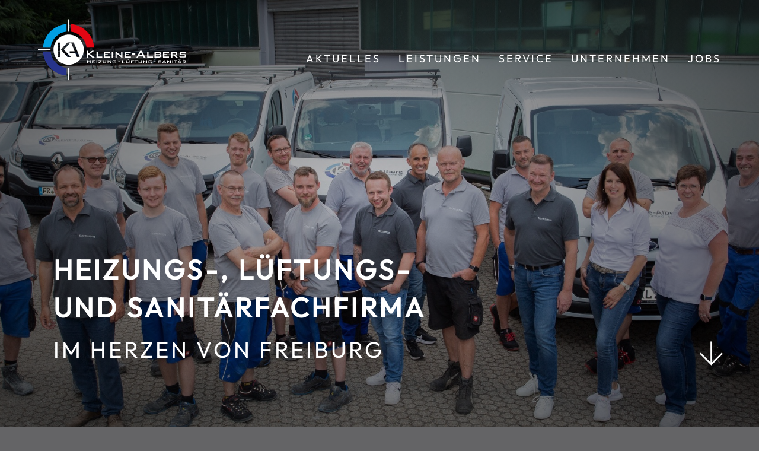

--- FILE ---
content_type: text/html; charset=UTF-8
request_url: https://kleinealbers.de/
body_size: 24815
content:
<!-- HTML5 -->
<!DOCTYPE html>
<html lang="de">
  <head>
    <meta charset="utf-8">
    <meta name="viewport" content="width=device-width, height=device-height, initial-scale=1.0, user-scalable=0, minimum-scale=1.0, maximum-scale=1.0, viewport-fit=cover, shrink-to-fit=no">
    <meta name="HandheldFriendly" content="true">
    <meta name="description" content="" />
	  <title>Kleine Albers GmbH – Heizung, Lüftung und Sanitär Freiburg</title>
    <link rel="stylesheet" type="text/css" media="all" href="https://kleinealbers.de/wp-content/themes/kleinealbers/style.css?ver=7.21.2" />
	  <meta name='robots' content='max-image-preview:large' />
<link rel='dns-prefetch' href='//cdn.jsdelivr.net' />
<link rel='dns-prefetch' href='//code.jquery.com' />
<link rel='dns-prefetch' href='//ajax.googleapis.com' />
<link rel='dns-prefetch' href='//hcaptcha.com' />
<link rel='stylesheet' id='buttons-css' href='https://kleinealbers.de/wp-includes/css/buttons.min.css?ver=6.4.7' type='text/css' media='all' />
<link rel='stylesheet' id='dashicons-css' href='https://kleinealbers.de/wp-includes/css/dashicons.min.css?ver=6.4.7' type='text/css' media='all' />
<link rel='stylesheet' id='editor-buttons-css' href='https://kleinealbers.de/wp-includes/css/editor.min.css?ver=6.4.7' type='text/css' media='all' />
<link rel='stylesheet' id='wp-block-library-css' href='https://kleinealbers.de/wp-includes/css/dist/block-library/style.min.css?ver=6.4.7' type='text/css' media='all' />
<style id='classic-theme-styles-inline-css' type='text/css'>
/*! This file is auto-generated */
.wp-block-button__link{color:#fff;background-color:#32373c;border-radius:9999px;box-shadow:none;text-decoration:none;padding:calc(.667em + 2px) calc(1.333em + 2px);font-size:1.125em}.wp-block-file__button{background:#32373c;color:#fff;text-decoration:none}
</style>
<style id='global-styles-inline-css' type='text/css'>
body{--wp--preset--color--black: #000000;--wp--preset--color--cyan-bluish-gray: #abb8c3;--wp--preset--color--white: #ffffff;--wp--preset--color--pale-pink: #f78da7;--wp--preset--color--vivid-red: #cf2e2e;--wp--preset--color--luminous-vivid-orange: #ff6900;--wp--preset--color--luminous-vivid-amber: #fcb900;--wp--preset--color--light-green-cyan: #7bdcb5;--wp--preset--color--vivid-green-cyan: #00d084;--wp--preset--color--pale-cyan-blue: #8ed1fc;--wp--preset--color--vivid-cyan-blue: #0693e3;--wp--preset--color--vivid-purple: #9b51e0;--wp--preset--gradient--vivid-cyan-blue-to-vivid-purple: linear-gradient(135deg,rgba(6,147,227,1) 0%,rgb(155,81,224) 100%);--wp--preset--gradient--light-green-cyan-to-vivid-green-cyan: linear-gradient(135deg,rgb(122,220,180) 0%,rgb(0,208,130) 100%);--wp--preset--gradient--luminous-vivid-amber-to-luminous-vivid-orange: linear-gradient(135deg,rgba(252,185,0,1) 0%,rgba(255,105,0,1) 100%);--wp--preset--gradient--luminous-vivid-orange-to-vivid-red: linear-gradient(135deg,rgba(255,105,0,1) 0%,rgb(207,46,46) 100%);--wp--preset--gradient--very-light-gray-to-cyan-bluish-gray: linear-gradient(135deg,rgb(238,238,238) 0%,rgb(169,184,195) 100%);--wp--preset--gradient--cool-to-warm-spectrum: linear-gradient(135deg,rgb(74,234,220) 0%,rgb(151,120,209) 20%,rgb(207,42,186) 40%,rgb(238,44,130) 60%,rgb(251,105,98) 80%,rgb(254,248,76) 100%);--wp--preset--gradient--blush-light-purple: linear-gradient(135deg,rgb(255,206,236) 0%,rgb(152,150,240) 100%);--wp--preset--gradient--blush-bordeaux: linear-gradient(135deg,rgb(254,205,165) 0%,rgb(254,45,45) 50%,rgb(107,0,62) 100%);--wp--preset--gradient--luminous-dusk: linear-gradient(135deg,rgb(255,203,112) 0%,rgb(199,81,192) 50%,rgb(65,88,208) 100%);--wp--preset--gradient--pale-ocean: linear-gradient(135deg,rgb(255,245,203) 0%,rgb(182,227,212) 50%,rgb(51,167,181) 100%);--wp--preset--gradient--electric-grass: linear-gradient(135deg,rgb(202,248,128) 0%,rgb(113,206,126) 100%);--wp--preset--gradient--midnight: linear-gradient(135deg,rgb(2,3,129) 0%,rgb(40,116,252) 100%);--wp--preset--font-size--small: 13px;--wp--preset--font-size--medium: 20px;--wp--preset--font-size--large: 36px;--wp--preset--font-size--x-large: 42px;--wp--preset--spacing--20: 0.44rem;--wp--preset--spacing--30: 0.67rem;--wp--preset--spacing--40: 1rem;--wp--preset--spacing--50: 1.5rem;--wp--preset--spacing--60: 2.25rem;--wp--preset--spacing--70: 3.38rem;--wp--preset--spacing--80: 5.06rem;--wp--preset--shadow--natural: 6px 6px 9px rgba(0, 0, 0, 0.2);--wp--preset--shadow--deep: 12px 12px 50px rgba(0, 0, 0, 0.4);--wp--preset--shadow--sharp: 6px 6px 0px rgba(0, 0, 0, 0.2);--wp--preset--shadow--outlined: 6px 6px 0px -3px rgba(255, 255, 255, 1), 6px 6px rgba(0, 0, 0, 1);--wp--preset--shadow--crisp: 6px 6px 0px rgba(0, 0, 0, 1);}:where(.is-layout-flex){gap: 0.5em;}:where(.is-layout-grid){gap: 0.5em;}body .is-layout-flow > .alignleft{float: left;margin-inline-start: 0;margin-inline-end: 2em;}body .is-layout-flow > .alignright{float: right;margin-inline-start: 2em;margin-inline-end: 0;}body .is-layout-flow > .aligncenter{margin-left: auto !important;margin-right: auto !important;}body .is-layout-constrained > .alignleft{float: left;margin-inline-start: 0;margin-inline-end: 2em;}body .is-layout-constrained > .alignright{float: right;margin-inline-start: 2em;margin-inline-end: 0;}body .is-layout-constrained > .aligncenter{margin-left: auto !important;margin-right: auto !important;}body .is-layout-constrained > :where(:not(.alignleft):not(.alignright):not(.alignfull)){max-width: var(--wp--style--global--content-size);margin-left: auto !important;margin-right: auto !important;}body .is-layout-constrained > .alignwide{max-width: var(--wp--style--global--wide-size);}body .is-layout-flex{display: flex;}body .is-layout-flex{flex-wrap: wrap;align-items: center;}body .is-layout-flex > *{margin: 0;}body .is-layout-grid{display: grid;}body .is-layout-grid > *{margin: 0;}:where(.wp-block-columns.is-layout-flex){gap: 2em;}:where(.wp-block-columns.is-layout-grid){gap: 2em;}:where(.wp-block-post-template.is-layout-flex){gap: 1.25em;}:where(.wp-block-post-template.is-layout-grid){gap: 1.25em;}.has-black-color{color: var(--wp--preset--color--black) !important;}.has-cyan-bluish-gray-color{color: var(--wp--preset--color--cyan-bluish-gray) !important;}.has-white-color{color: var(--wp--preset--color--white) !important;}.has-pale-pink-color{color: var(--wp--preset--color--pale-pink) !important;}.has-vivid-red-color{color: var(--wp--preset--color--vivid-red) !important;}.has-luminous-vivid-orange-color{color: var(--wp--preset--color--luminous-vivid-orange) !important;}.has-luminous-vivid-amber-color{color: var(--wp--preset--color--luminous-vivid-amber) !important;}.has-light-green-cyan-color{color: var(--wp--preset--color--light-green-cyan) !important;}.has-vivid-green-cyan-color{color: var(--wp--preset--color--vivid-green-cyan) !important;}.has-pale-cyan-blue-color{color: var(--wp--preset--color--pale-cyan-blue) !important;}.has-vivid-cyan-blue-color{color: var(--wp--preset--color--vivid-cyan-blue) !important;}.has-vivid-purple-color{color: var(--wp--preset--color--vivid-purple) !important;}.has-black-background-color{background-color: var(--wp--preset--color--black) !important;}.has-cyan-bluish-gray-background-color{background-color: var(--wp--preset--color--cyan-bluish-gray) !important;}.has-white-background-color{background-color: var(--wp--preset--color--white) !important;}.has-pale-pink-background-color{background-color: var(--wp--preset--color--pale-pink) !important;}.has-vivid-red-background-color{background-color: var(--wp--preset--color--vivid-red) !important;}.has-luminous-vivid-orange-background-color{background-color: var(--wp--preset--color--luminous-vivid-orange) !important;}.has-luminous-vivid-amber-background-color{background-color: var(--wp--preset--color--luminous-vivid-amber) !important;}.has-light-green-cyan-background-color{background-color: var(--wp--preset--color--light-green-cyan) !important;}.has-vivid-green-cyan-background-color{background-color: var(--wp--preset--color--vivid-green-cyan) !important;}.has-pale-cyan-blue-background-color{background-color: var(--wp--preset--color--pale-cyan-blue) !important;}.has-vivid-cyan-blue-background-color{background-color: var(--wp--preset--color--vivid-cyan-blue) !important;}.has-vivid-purple-background-color{background-color: var(--wp--preset--color--vivid-purple) !important;}.has-black-border-color{border-color: var(--wp--preset--color--black) !important;}.has-cyan-bluish-gray-border-color{border-color: var(--wp--preset--color--cyan-bluish-gray) !important;}.has-white-border-color{border-color: var(--wp--preset--color--white) !important;}.has-pale-pink-border-color{border-color: var(--wp--preset--color--pale-pink) !important;}.has-vivid-red-border-color{border-color: var(--wp--preset--color--vivid-red) !important;}.has-luminous-vivid-orange-border-color{border-color: var(--wp--preset--color--luminous-vivid-orange) !important;}.has-luminous-vivid-amber-border-color{border-color: var(--wp--preset--color--luminous-vivid-amber) !important;}.has-light-green-cyan-border-color{border-color: var(--wp--preset--color--light-green-cyan) !important;}.has-vivid-green-cyan-border-color{border-color: var(--wp--preset--color--vivid-green-cyan) !important;}.has-pale-cyan-blue-border-color{border-color: var(--wp--preset--color--pale-cyan-blue) !important;}.has-vivid-cyan-blue-border-color{border-color: var(--wp--preset--color--vivid-cyan-blue) !important;}.has-vivid-purple-border-color{border-color: var(--wp--preset--color--vivid-purple) !important;}.has-vivid-cyan-blue-to-vivid-purple-gradient-background{background: var(--wp--preset--gradient--vivid-cyan-blue-to-vivid-purple) !important;}.has-light-green-cyan-to-vivid-green-cyan-gradient-background{background: var(--wp--preset--gradient--light-green-cyan-to-vivid-green-cyan) !important;}.has-luminous-vivid-amber-to-luminous-vivid-orange-gradient-background{background: var(--wp--preset--gradient--luminous-vivid-amber-to-luminous-vivid-orange) !important;}.has-luminous-vivid-orange-to-vivid-red-gradient-background{background: var(--wp--preset--gradient--luminous-vivid-orange-to-vivid-red) !important;}.has-very-light-gray-to-cyan-bluish-gray-gradient-background{background: var(--wp--preset--gradient--very-light-gray-to-cyan-bluish-gray) !important;}.has-cool-to-warm-spectrum-gradient-background{background: var(--wp--preset--gradient--cool-to-warm-spectrum) !important;}.has-blush-light-purple-gradient-background{background: var(--wp--preset--gradient--blush-light-purple) !important;}.has-blush-bordeaux-gradient-background{background: var(--wp--preset--gradient--blush-bordeaux) !important;}.has-luminous-dusk-gradient-background{background: var(--wp--preset--gradient--luminous-dusk) !important;}.has-pale-ocean-gradient-background{background: var(--wp--preset--gradient--pale-ocean) !important;}.has-electric-grass-gradient-background{background: var(--wp--preset--gradient--electric-grass) !important;}.has-midnight-gradient-background{background: var(--wp--preset--gradient--midnight) !important;}.has-small-font-size{font-size: var(--wp--preset--font-size--small) !important;}.has-medium-font-size{font-size: var(--wp--preset--font-size--medium) !important;}.has-large-font-size{font-size: var(--wp--preset--font-size--large) !important;}.has-x-large-font-size{font-size: var(--wp--preset--font-size--x-large) !important;}
.wp-block-navigation a:where(:not(.wp-element-button)){color: inherit;}
:where(.wp-block-post-template.is-layout-flex){gap: 1.25em;}:where(.wp-block-post-template.is-layout-grid){gap: 1.25em;}
:where(.wp-block-columns.is-layout-flex){gap: 2em;}:where(.wp-block-columns.is-layout-grid){gap: 2em;}
.wp-block-pullquote{font-size: 1.5em;line-height: 1.6;}
</style>
<link rel='stylesheet' id='contact-form-7-css' href='https://kleinealbers.de/wp-content/plugins/contact-form-7/includes/css/styles.css?ver=5.7.3' type='text/css' media='all' />
<link rel='stylesheet' id='funnel-styles-css' href='https://kleinealbers.de/wp-content/plugins/muse-jobs/assets/funnel_frontend_main.css?ver=6.4.7' type='text/css' media='all' />
<link rel='stylesheet' id='swiper-styles-css' href='https://cdn.jsdelivr.net/npm/swiper@10/swiper-bundle.min.css?ver=6.4.7' type='text/css' media='all' />
<link rel='stylesheet' id='jqueryui-styles-css' href='https://code.jquery.com/ui/1.13.1/themes/smoothness/jquery-ui.css?ver=6.4.7' type='text/css' media='all' />
<link rel='stylesheet' id='siteorigin-panels-front-css' href='https://kleinealbers.de/wp-content/plugins/siteorigin-panels/css/front-flex.min.css?ver=2.29.5' type='text/css' media='all' />
<link rel='stylesheet' id='ico-css' href='https://kleinealbers.de/wp-content/themes/kleinealbers/css/fontawesome-free-5.12.1-web/css/all.css?ver=6.4.7' type='text/css' media='all' />
<link rel='stylesheet' id='themify-css' href='https://kleinealbers.de/wp-content/themes/kleinealbers/css/themify-icons/themify-icons.css?ver=6.4.7' type='text/css' media='all' />
<link rel='stylesheet' id='recent-posts-widget-with-thumbnails-public-style-css' href='https://kleinealbers.de/wp-content/plugins/recent-posts-widget-with-thumbnails/public.css?ver=7.1.1' type='text/css' media='all' />
<script type="text/javascript" id="utils-js-extra">
/* <![CDATA[ */
var userSettings = {"url":"\/","uid":"0","time":"1769008449","secure":"1"};
/* ]]> */
</script>
<script type="text/javascript" src="https://kleinealbers.de/wp-includes/js/utils.min.js?ver=6.4.7" id="utils-js"></script>
<script type="text/javascript" src="https://kleinealbers.de/wp-includes/js/jquery/jquery.min.js?ver=3.7.1" id="jquery-core-js"></script>
<script type="text/javascript" src="https://kleinealbers.de/wp-includes/js/jquery/jquery-migrate.min.js?ver=3.4.1" id="jquery-migrate-js"></script>
<script type="text/javascript" src="https://cdn.jsdelivr.net/npm/swiper/swiper-bundle.min.js?ver=6.4.7" id="Swiper-js"></script>
<script type="text/javascript" src="https://code.jquery.com/ui/1.13.1/jquery-ui.min.js?ver=6.4.7" id="jqueryui-js"></script>
<script type="text/javascript" src="https://kleinealbers.de/wp-content/plugins/muse-jobs/assets/js/app.js?v=6.4455.1&amp;ver=6.4.7" id="appjs-js"></script>
<script type="text/javascript" src="https://ajax.googleapis.com/ajax/libs/jquery/3.1.1/jquery.min.js?ver=6.4.7" id="jQuery-js"></script>
<script type="text/javascript" src="https://kleinealbers.de/wp-content/themes/kleinealbers/js/custom.js?ver=6.4.7" id="custom-js"></script>
<link rel="https://api.w.org/" href="https://kleinealbers.de/wp-json/" /><link rel="alternate" type="application/json" href="https://kleinealbers.de/wp-json/wp/v2/pages/8" /><link rel="EditURI" type="application/rsd+xml" title="RSD" href="https://kleinealbers.de/xmlrpc.php?rsd" />
<link rel="canonical" href="https://kleinealbers.de/" />
<link rel='shortlink' href='https://kleinealbers.de/' />
<link rel="alternate" type="application/json+oembed" href="https://kleinealbers.de/wp-json/oembed/1.0/embed?url=https%3A%2F%2Fkleinealbers.de%2F" />
<link rel="alternate" type="text/xml+oembed" href="https://kleinealbers.de/wp-json/oembed/1.0/embed?url=https%3A%2F%2Fkleinealbers.de%2F&#038;format=xml" />
<script> jQuery(document).ready(function($){ var cnt = 5;
   $("<span class='cnt-jobs'>"+cnt+"</span>").appendTo($("#menu-item-18"));
   });</script><style>.cnt-jobs {
    position: absolute;
    background: #27348b;
    color: #fff;
    display: block;
    width: 20px;
    height: 20px;
    font-size: 11px;
    line-height: 1.7;
    text-align: center;
    border-radius: 100%;
    top: -8px;
    right: -17px;
    border: 1.5px solid;
    box-shadow: 0px 0px 20px -5px rgba(0,0,0,0.7);
    font-weight: 300;
  }
.has-job-count-item {
position: relative !important;
}
@media (max-width: 1024px) {
.cnt-jobs {
top: 2px;
left: -15px;
}
}

</style><style>
.h-captcha{position:relative;display:block;margin-bottom:2rem;padding:0;clear:both}.h-captcha[data-size="normal"]{width:303px;height:78px}.h-captcha[data-size="compact"]{width:164px;height:144px}.h-captcha[data-size="invisible"]{display:none}.h-captcha::before{content:'';display:block;position:absolute;top:0;left:0;background:url(https://kleinealbers.de/wp-content/plugins/hcaptcha-for-forms-and-more/assets/images/hcaptcha-div-logo.svg) no-repeat;border:1px solid transparent;border-radius:4px}.h-captcha[data-size="normal"]::before{width:300px;height:74px;background-position:94% 28%}.h-captcha[data-size="compact"]::before{width:156px;height:136px;background-position:50% 79%}.h-captcha[data-theme="light"]::before,body.is-light-theme .h-captcha[data-theme="auto"]::before,.h-captcha[data-theme="auto"]::before{background-color:#fafafa;border:1px solid #e0e0e0}.h-captcha[data-theme="dark"]::before,body.is-dark-theme .h-captcha[data-theme="auto"]::before,html.wp-dark-mode-active .h-captcha[data-theme="auto"]::before,html.drdt-dark-mode .h-captcha[data-theme="auto"]::before{background-image:url(https://kleinealbers.de/wp-content/plugins/hcaptcha-for-forms-and-more/assets/images/hcaptcha-div-logo-white.svg);background-repeat:no-repeat;background-color:#333;border:1px solid #f5f5f5}.h-captcha[data-size="invisible"]::before{display:none}.h-captcha iframe{position:relative}div[style*="z-index: 2147483647"] div[style*="border-width: 11px"][style*="position: absolute"][style*="pointer-events: none"]{border-style:none}
</style>
                <style type="text/css" media="all"
                       id="siteorigin-panels-layouts-head">/* Layout 8 */ #pgc-8-0-0 , #pgc-8-1-0 , #pgc-8-2-0 , #pgc-8-3-0 , #pgc-8-4-0 { width:100%;width:calc(100% - ( 0 * 30px ) ) } #pg-8-0 , #pg-8-1 , #pg-8-2 , #pg-8-3 , #pl-8 .so-panel , #pl-8 .so-panel:last-of-type { margin-bottom:0px } #pg-8-0> .panel-row-style { background-image:url(https://kleinealbers.de/wp-content/uploads/2023/11/Unbenannt.jpg);background-repeat:repeat } #pg-8-0.panel-has-style > .panel-row-style, #pg-8-0.panel-no-style , #pg-8-1.panel-has-style > .panel-row-style, #pg-8-1.panel-no-style , #pg-8-2.panel-has-style > .panel-row-style, #pg-8-2.panel-no-style , #pg-8-3.panel-has-style > .panel-row-style, #pg-8-3.panel-no-style , #pg-8-4.panel-has-style > .panel-row-style, #pg-8-4.panel-no-style { -webkit-align-items:flex-start;align-items:flex-start } #pg-8-2> .panel-row-style { background-image:url(https://kleinealbers.de/wp-content/uploads/2023/11/tmnp2.jpg);background-repeat:repeat } @media (max-width:850px){ #pg-8-0.panel-no-style, #pg-8-0.panel-has-style > .panel-row-style, #pg-8-0 , #pg-8-1.panel-no-style, #pg-8-1.panel-has-style > .panel-row-style, #pg-8-1 , #pg-8-2.panel-no-style, #pg-8-2.panel-has-style > .panel-row-style, #pg-8-2 , #pg-8-3.panel-no-style, #pg-8-3.panel-has-style > .panel-row-style, #pg-8-3 , #pg-8-4.panel-no-style, #pg-8-4.panel-has-style > .panel-row-style, #pg-8-4 { -webkit-flex-direction:column;-ms-flex-direction:column;flex-direction:column } #pg-8-0 > .panel-grid-cell , #pg-8-0 > .panel-row-style > .panel-grid-cell , #pg-8-1 > .panel-grid-cell , #pg-8-1 > .panel-row-style > .panel-grid-cell , #pg-8-2 > .panel-grid-cell , #pg-8-2 > .panel-row-style > .panel-grid-cell , #pg-8-3 > .panel-grid-cell , #pg-8-3 > .panel-row-style > .panel-grid-cell , #pg-8-4 > .panel-grid-cell , #pg-8-4 > .panel-row-style > .panel-grid-cell { width:100%;margin-right:0 } #pl-8 .panel-grid-cell { padding:0 } #pl-8 .panel-grid .panel-grid-cell-empty { display:none } #pl-8 .panel-grid .panel-grid-cell-mobile-last { margin-bottom:0px }  } </style><style>
span[data-name="hcap-cf7"] .h-captcha{margin-bottom:0}span[data-name="hcap-cf7"]~input[type="submit"],span[data-name="hcap-cf7"]~button[type="submit"]{margin-top:2rem}
</style>
<link rel="icon" href="https://kleinealbers.de/wp-content/uploads/2023/11/favicon-150x150.png" sizes="32x32" />
<link rel="icon" href="https://kleinealbers.de/wp-content/uploads/2023/11/favicon.png" sizes="192x192" />
<link rel="apple-touch-icon" href="https://kleinealbers.de/wp-content/uploads/2023/11/favicon.png" />
<meta name="msapplication-TileImage" content="https://kleinealbers.de/wp-content/uploads/2023/11/favicon.png" />
    <link href="https://fonts.googleapis.com/css2?family=Chewy&display=swap" rel="stylesheet"> 


  </head>
  <body class="home page-template-default page page-id-8 siteorigin-panels siteorigin-panels-before-js siteorigin-panels-home">
  <div id="muse_cursor" class="muse-cursor">
      <div class="muse-cursor-icon"></div>
  </div>
    <!-- <div id="noLandscape"><img src="/wp-content/themes/craniofflow/images/nl.png"></div> -->
  <div class="contact-link">
    <a href="/kontakt"><img src="/wp-content/uploads/2023/11/contact.png"></a>
  </div>
  <!-- <div id="metaheader">
  <div class="meta-box">
      <div class="mb-icon"><i class="fas fa-envelope"></i></div>
      <div class="mb-content"><a href="mailto:info@kleinealbers.de">info@kleinealbers.de</a></div>
    </div>
    <div class="meta-box">
      <div class="mb-icon"><i class="fas fa-phone-volume"></i></div>
      <div class="mb-content">+49 (0)761-12045-0</div>
    </div>
  </div> -->
  <div id="mastheader" class="header">
  <div class="inner-mastheader">
  <div class="mobilMenu">
    <div id="nav-icon" class="navbar-toggle" data-toggle="collapse" data-target=".navbar-collapse">
       <span></span>
       <span></span>
       <span></span>
       <span></span>
    </div>
  </div>	
  <div class="site-branding">
    <a href="/">
		<svg version="1.1" id="Ebene_1" xmlns="http://www.w3.org/2000/svg" xmlns:xlink="http://www.w3.org/1999/xlink" x="0px" y="0px"
	 viewBox="0 0 629.6 260.2" style="enable-background:new 0 0 629.6 260.2;" xml:space="preserve">
<style type="text/css">
	.st0{fill:#3D3D3D;}
	.st1{fill:#E30613;}
	.st2{fill:#009FE3;}
	.st3{fill:#27348B;}
	.st4{fill:#525352;}
</style>
<rect x="128.5" y="0" class="st0" width="5" height="53.2"/>
<rect x="128.5" y="207" class="st0" width="5" height="53.2"/>
<rect y="127" class="st0" width="53.2" height="5"/>
<path class="st1" d="M138.8,53.1c35.6,3.8,63.9,32.4,67.4,68h32.5c-3.7-53.5-46.4-96.5-99.9-100.5L138.8,53.1L138.8,53.1z"/>
<path class="st2" d="M121.5,53.1c-35.6,3.8-63.9,32.4-67.4,68H21.6C25.3,67.6,68,24.6,121.5,20.6V53.1z"/>
<path class="st3" d="M121.5,207.3c-35.6-3.8-63.9-32.4-67.4-68H21.6c3.7,53.5,46.4,96.5,99.9,100.5V207.3z"/>
<g>
	<path class="st0" d="M206.8,163.1v-28.7h6.7v12l15.9-12h9.7l-19,13.5l21.4,15.2h-10.7l-17.2-12.6v12.6H206.8z"/>
	<path class="st0" d="M248.8,163.1v-23.5h5.8v19.2h18.5v4.3H248.8z"/>
	<path class="st0" d="M279.5,163.1v-23.5h25.2v4.2h-19.5v5.1h11.3v4.1h-11.3v5.8H305v4.3L279.5,163.1L279.5,163.1z"/>
	<path class="st0" d="M313.3,163.1v-23.5h5.7v23.5H313.3z"/>
	<path class="st0" d="M329.5,163.1v-23.5h3.9l20,15.6v-15.6h5.2v23.5h-4l-20-15.8v15.8H329.5z"/>
	<path class="st0" d="M369.1,163.1v-23.5h25.2v4.2h-19.5v5.1h11.3v4.1h-11.3v5.8h19.7v4.3L369.1,163.1L369.1,163.1z"/>
	<path class="st0" d="M400.4,151.2v-5.7h13v5.7H400.4z"/>
	<path class="st0" d="M417.9,163.1l16.2-28.7h6.5l16.5,28.7h-7.5l-3.4-6.3H428l-3.3,6.3H417.9z M430.7,151.7h12.6l-6.2-11.7
		L430.7,151.7z"/>
	<path class="st0" d="M464.1,163.1v-23.5h5.8v19.2h18.5v4.3H464.1z"/>
	<path class="st0" d="M494.8,163.1v-23.5H516c3.7,0,5.6,1.5,5.6,4.6v2.8c0,2.2-1.3,3.5-4,4c2.8,0.4,4.2,1.9,4.2,4.5v3
		c0,3.1-2.4,4.6-7.3,4.6L494.8,163.1L494.8,163.1z M513.4,143.5h-12.8v5.6h12.8c1.7,0,2.6-0.6,2.6-1.7v-2.2
		C515.9,144,515.1,143.5,513.4,143.5z M513.4,152.9h-12.8v6h12.8c1,0,1.6-0.1,2-0.3c0.5-0.3,0.8-0.9,0.8-1.8V155
		c0-0.9-0.3-1.5-0.8-1.8C515,153,514.3,152.9,513.4,152.9z"/>
	<path class="st0" d="M531.4,163.1v-23.5h25.2v4.2h-19.5v5.1h11.3v4.1h-11.3v5.8h19.7v4.3L531.4,163.1L531.4,163.1z"/>
	<path class="st0" d="M565.2,163.1v-23.5h21.2c3.7,0,5.5,1.5,5.5,4.6v5.6c0,3-1.8,4.5-5.5,4.5h-3.2l11.2,8.9h-8.2l-9.8-8.9H571v8.9
		h-5.8V163.1z M583.9,143.7h-13.1v6.5h13.1c1.7,0,2.6-0.6,2.6-1.9v-2.7C586.6,144.3,585.7,143.7,583.9,143.7z"/>
	<path class="st0" d="M623.1,143.8h-16.2v4.9h15.3c2.4,0,4,0.4,4.8,1.1s1.3,2.2,1.3,4.4v3.2c0,2.2-0.4,3.7-1.3,4.4s-2.5,1.1-4.8,1.1
		h-15.3c-2.4,0-4-0.4-4.9-1.1s-1.3-2.2-1.3-4.4v-0.7l5.1-0.9v2.8h17.3v-5.4h-15.2c-2.3,0-3.9-0.4-4.8-1.1c-0.9-0.8-1.3-2.2-1.3-4.4
		v-2.6c0-2.2,0.4-3.7,1.3-4.4c0.9-0.8,2.5-1.1,4.8-1.1h14c2.3,0,3.9,0.4,4.8,1.1c0.9,0.7,1.4,2.1,1.4,4.1v0.6l-4.9,1.1L623.1,143.8
		L623.1,143.8z"/>
</g>
<g>
	<path class="st0" d="M208.3,187.6v-12.7h3v4.9h9.3v-4.9h3v12.7h-3v-5.5h-9.3v5.5H208.3z"/>
	<path class="st0" d="M230,187.6v-12.7h13v2.2h-10v2.8h5.9v2.2H233v3.2h10.2v2.4L230,187.6L230,187.6z"/>
	<path class="st0" d="M248.7,187.6v-12.7h3v12.7H248.7z"/>
	<path class="st0" d="M256.4,187.6v-1.4l8.9-9.1h-8v-2.3h12.8v1.3l-9,9.1h9v2.4H256.4z"/>
	<path class="st0" d="M278,174.8v10.3h8.4v-10.3h3v9.7c0,1.2-0.2,2-0.7,2.4c-0.4,0.4-1.3,0.6-2.5,0.6h-8.1c-1.2,0-2.1-0.2-2.5-0.6
		c-0.4-0.4-0.7-1.2-0.7-2.4v-9.7H278z"/>
	<path class="st0" d="M295.9,187.6v-12.7h2l9,7.5c0.6,0.5,1.1,1,1.5,1.4c-0.1-1.2-0.1-1.9-0.1-2.2v-6.7h2.7v12.7h-2l-9.4-7.9
		c-0.4-0.3-0.7-0.7-1.1-1c0.1,0.8,0.1,1.5,0.1,2v6.9H295.9z"/>
	<path class="st0" d="M329.3,177.1H320v8.1h9.3v-2.8h-4.8v-2.2h7.7v4.4c0,1.2-0.2,2-0.7,2.4c-0.4,0.4-1.3,0.6-2.5,0.6h-8.8
		c-1.2,0-2.1-0.2-2.5-0.6c-0.4-0.4-0.7-1.2-0.7-2.4v-6.7c0-1.2,0.2-2,0.7-2.4c0.4-0.4,1.3-0.6,2.5-0.6h8.8c1.2,0,2,0.2,2.5,0.6
		s0.7,1.2,0.7,2.3v0.3l-2.9,0.5L329.3,177.1L329.3,177.1z"/>
	<path class="st0" d="M357.6,187.6v-12.7h3v10.3h9.6v2.4H357.6z"/>
	<path class="st0" d="M377.4,174.8v10.3h8.4v-10.3h3v9.7c0,1.2-0.2,2-0.7,2.4c-0.4,0.4-1.3,0.6-2.5,0.6h-8.1c-1.2,0-2.1-0.2-2.5-0.6
		c-0.4-0.4-0.7-1.2-0.7-2.4v-9.7H377.4z M378.4,172.9v-2.8h2.5v2.8H378.4z M382.5,172.9v-2.8h2.5v2.8H382.5z"/>
	<path class="st0" d="M395.4,187.6v-12.7h12.9v2.2h-9.9v3.4h5.4v2.3h-5.4v4.8H395.4z"/>
	<path class="st0" d="M417.9,177.1v10.5h-3v-10.5H409v-2.3h14.7v2.3H417.9z"/>
	<path class="st0" d="M430.3,174.8v10.3h8.4v-10.3h3v9.7c0,1.2-0.2,2-0.7,2.4c-0.4,0.4-1.3,0.6-2.5,0.6h-8.1c-1.2,0-2.1-0.2-2.5-0.6
		c-0.4-0.4-0.7-1.2-0.7-2.4v-9.7H430.3z"/>
	<path class="st0" d="M448.2,187.6v-12.7h2l9,7.5c0.6,0.5,1.1,1,1.5,1.4c-0.1-1.2-0.1-1.9-0.1-2.2v-6.7h2.7v12.7h-2l-9.4-7.9
		c-0.4-0.3-0.8-0.7-1.1-1c0.1,0.8,0.1,1.5,0.1,2v6.9H448.2z"/>
	<path class="st0" d="M481.7,177.1h-9.3v8.1h9.3v-2.8h-4.8v-2.2h7.7v4.4c0,1.2-0.2,2-0.7,2.4c-0.4,0.4-1.3,0.6-2.5,0.6h-8.8
		c-1.2,0-2-0.2-2.5-0.6c-0.4-0.4-0.7-1.2-0.7-2.4v-6.7c0-1.2,0.2-2,0.7-2.4c0.4-0.4,1.3-0.6,2.5-0.6h8.8c1.2,0,2,0.2,2.5,0.6
		s0.7,1.2,0.7,2.3v0.3l-2.9,0.5L481.7,177.1L481.7,177.1z"/>
	<path class="st0" d="M521,177.1h-8.3v2.7h8c1.2,0,2.1,0.2,2.5,0.6c0.5,0.4,0.7,1.2,0.7,2.4v1.8c0,1.2-0.2,2-0.7,2.4
		s-1.3,0.6-2.5,0.6h-7.9c-1.2,0-2.1-0.2-2.5-0.6c-0.5-0.4-0.7-1.2-0.7-2.4v-0.3l2.6-0.5v1.5h9v-2.9h-8c-1.2,0-2.1-0.2-2.5-0.6
		c-0.4-0.4-0.7-1.2-0.7-2.4V178c0-1.2,0.2-2,0.7-2.4c0.4-0.4,1.3-0.6,2.5-0.6h7.2c1.2,0,2,0.2,2.5,0.6c0.5,0.4,0.7,1.1,0.7,2.2v0.3
		l-2.6,0.6V177.1z"/>
	<path class="st0" d="M527.5,187.6l7.2-12.7h2.9l7.3,12.7h-3.3l-1.5-2.8H532l-1.5,2.8H527.5z M533.2,182.5h5.6l-2.7-5.2L533.2,182.5
		z"/>
	<path class="st0" d="M549,187.6v-12.7h2l9,7.5c0.6,0.5,1.1,1,1.5,1.4c-0.1-1.2-0.1-1.9-0.1-2.2v-6.7h2.7v12.7h-2l-9.4-7.9
		c-0.4-0.3-0.8-0.7-1.1-1c0.1,0.8,0.1,1.5,0.1,2v6.9H549z"/>
	<path class="st0" d="M570.5,187.6v-12.7h3v12.7H570.5z"/>
	<path class="st0" d="M585.9,177.1v10.5h-3v-10.5H577v-2.3h14.7v2.3H585.9z"/>
	<path class="st0" d="M592.9,187.6l7.2-12.7h2.9l7.3,12.7H607l-1.5-2.8h-8.1l-1.5,2.8H592.9z M598.4,172.9v-2.8h2.5v2.8H598.4z
		 M598.7,182.5h5.6l-2.7-5.2L598.7,182.5z M602.5,172.9v-2.8h2.5v2.8H602.5z"/>
	<path class="st0" d="M614.4,187.6v-12.7h10.9c1.9,0,2.9,0.8,2.9,2.5v3c0,1.6-1,2.5-2.9,2.5h-1.7l5.9,4.8h-4.2l-5.1-4.8h-2.8v4.8h-3
		V187.6z M624,177h-6.7v3.6h6.7c0.5,0,0.8,0,1-0.1s0.4-0.4,0.4-0.9v-1.5c0-0.4-0.1-0.7-0.4-0.9C624.8,177.1,624.5,177,624,177z"/>
</g>
<g>
	<path class="st4" d="M345.5,178.5c0.5,0,0.7,0.4,0.7,1.1v2.4c0,0.5-0.1,0.8-0.2,0.9c-0.1,0.1-0.5,0.2-1,0.2h-2.6
		c-0.5,0-0.7-0.4-0.7-1.1v-2.4c0-0.5,0.1-0.8,0.2-0.9c0.1-0.1,0.5-0.2,1-0.2H345.5z"/>
</g>
<g>
	<path class="st0" d="M498.4,178.5c0.5,0,0.7,0.4,0.7,1.1v2.4c0,0.5-0.1,0.8-0.2,0.9c-0.1,0.1-0.5,0.2-1,0.2h-2.6
		c-0.5,0-0.7-0.4-0.7-1.1v-2.4c0-0.5,0.1-0.8,0.2-0.9c0.1-0.1,0.5-0.2,1-0.2H498.4z"/>
</g>
<path class="st0" d="M130.3,65.4C94.8,65.4,66,94.2,66,129.7S94.8,194,130.3,194s64.3-28.8,64.3-64.3S165.8,65.4,130.3,65.4z
	 M95.2,160.9c-3.6,0-7.1,0-10.8,0c0-20.5,0-41,0-61.6c3.6,0,7.1,0,10.8,0C95.2,119.9,95.2,140.3,95.2,160.9z M126.1,161.1
	c-0.5,0-1-0.5-1.4-0.9c-8.9-9.9-17.9-19.8-26.8-29.7c-0.1-0.1-0.1-0.2-0.2-0.5c0.9-1.1,1.9-2.3,2.9-3.5c7.4-8.5,14.7-17.1,22.2-25.5
	c0.8-1,2.5-1.6,3.8-1.7c3.4-0.2,6.8-0.1,11-0.1c-9.2,10.4-18,20.4-27.1,30.7c9.8,10.3,19.4,20.5,29.5,31.2
	C134.9,161.1,130.5,161.1,126.1,161.1z M166.3,160.9c-0.6,0-1.4-1-1.7-1.8c-1.8-4.2-3.5-8.5-5-12.9c-0.6-1.7-1.5-2.3-3.3-2.3
	c-6.2,0.1-12.4,0-18.6,0c-1.1,0.3-2,0.3-3.2,0.3c0-2.7,0-5,0-7.6c6.9,0,13.7,0,21,0c-5-12.7-9.8-24.9-14.7-37.5
	c3.6,0,7-0.2,10.3,0.1c0.8,0.1,1.7,1.5,2.1,2.5c6.4,15.5,12.7,30.9,19,46.4c1.7,4.2,3.4,8.3,5.2,12.9
	C173.5,161,169.9,161.1,166.3,160.9z"/>
</svg>

    </a>
  </div>
  <!-- <div class="sideIcon" id="timeIcon"><i class="far fa-clock"></i></div>
  <div class="sideIcon" id="locationIcon"><i class="fas fa-map-marker-alt"></i></div>
  <div class="sideIcon" id="phoneIcon"><i class="fas fa-phone"></i></div> -->
      <!-- Fixed navbar -->
	    <div class="navbar navbar-fixed-top">
        <div class="container">
        	  <div class="navbar-header">
            <div class="main-nav-area">
              <div class="main-nav-area-inner">
              <nav>
                <div class="nav-bg-holder">
                  <ul id="menu-main-menu" class="menu"><li id="menu-item-14" class="menu-item menu-item-type-custom menu-item-object-custom menu-item-14"><a href="/aktuelles" data-text="Aktuelles">Aktuelles</a></li>
<li id="menu-item-16" class="menu-item menu-item-type-custom menu-item-object-custom menu-item-has-children menu-item-16"><a href="#" data-text="Leistungen">Leistungen</a><span class="open_submenu"><span class=" ti-angle-right "></span></span>
<ul class="sub-menu">
	<li id="menu-item-72" class="menu-item menu-item-type-custom menu-item-object-custom menu-item-has-children menu-item-72"><a href="/heizungstechnik" data-text="Heizungstechnik">Heizungstechnik</a><span class="open_submenu"><span class=" ti-angle-right "></span></span>
	<ul class="sub-menu">
		<li id="menu-item-95" class="menu-item menu-item-type-post_type menu-item-object-page menu-item-95"><a href="https://kleinealbers.de/heizungstechnik/gasbrennwertheizung/" data-text="Gasbrennwertheizung">Gasbrennwertheizung</a></li>
		<li id="menu-item-98" class="menu-item menu-item-type-post_type menu-item-object-page menu-item-98"><a href="https://kleinealbers.de/heizungstechnik/oelbrennwertheizung/" data-text="Ölbrennwertheizung">Ölbrennwertheizung</a></li>
		<li id="menu-item-113" class="menu-item menu-item-type-post_type menu-item-object-page menu-item-113"><a href="https://kleinealbers.de/heizungstechnik/holzheizung/" data-text="Holzheizung">Holzheizung</a></li>
		<li id="menu-item-112" class="menu-item menu-item-type-post_type menu-item-object-page menu-item-112"><a href="https://kleinealbers.de/heizungstechnik/pelletheizung/" data-text="Pelletheizung">Pelletheizung</a></li>
		<li id="menu-item-111" class="menu-item menu-item-type-post_type menu-item-object-page menu-item-111"><a href="https://kleinealbers.de/heizungstechnik/waerempumpe/" data-text="Wärmepumpe">Wärmepumpe</a></li>
		<li id="menu-item-110" class="menu-item menu-item-type-post_type menu-item-object-page menu-item-110"><a href="https://kleinealbers.de/heizungstechnik/brennstoffzellenheizung/" data-text="Brennstoffzellenheizung">Brennstoffzellenheizung</a></li>
		<li id="menu-item-109" class="menu-item menu-item-type-post_type menu-item-object-page menu-item-109"><a href="https://kleinealbers.de/heizungstechnik/anbindung-an-ein-waermenetz/" data-text="Anbindung Wärmenetz">Anbindung Wärmenetz</a></li>
	</ul>
</li>
	<li id="menu-item-73" class="menu-item menu-item-type-custom menu-item-object-custom menu-item-has-children menu-item-73"><a href="/lueftungstechnik" data-text="Lüftungstechnik">Lüftungstechnik</a><span class="open_submenu"><span class=" ti-angle-right "></span></span>
	<ul class="sub-menu">
		<li id="menu-item-118" class="menu-item menu-item-type-post_type menu-item-object-page menu-item-118"><a href="https://kleinealbers.de/lueftungstechnik/kontrollierte-wohnraumlueftung/" data-text="Wohnraumlüftung">Wohnraumlüftung</a></li>
	</ul>
</li>
	<li id="menu-item-74" class="menu-item menu-item-type-custom menu-item-object-custom menu-item-has-children menu-item-74"><a href="/solartechnik" data-text="Solartechnik">Solartechnik</a><span class="open_submenu"><span class=" ti-angle-right "></span></span>
	<ul class="sub-menu">
		<li id="menu-item-140" class="menu-item menu-item-type-post_type menu-item-object-page menu-item-140"><a href="https://kleinealbers.de/solartechnik/photovoltaik/" data-text="Photovoltaik">Photovoltaik</a></li>
		<li id="menu-item-202" class="menu-item menu-item-type-post_type menu-item-object-page menu-item-202"><a href="https://kleinealbers.de/solartechnik/thermische-solaranlage/" data-text="Thermische Solaranlage">Thermische Solaranlage</a></li>
	</ul>
</li>
	<li id="menu-item-75" class="menu-item menu-item-type-custom menu-item-object-custom menu-item-has-children menu-item-75"><a href="/sanitaer" data-text="Sanitär">Sanitär</a><span class="open_submenu"><span class=" ti-angle-right "></span></span>
	<ul class="sub-menu">
		<li id="menu-item-181" class="menu-item menu-item-type-post_type menu-item-object-page menu-item-181"><a href="https://kleinealbers.de/sanitaer/baeder/" data-text="Bäder">Bäder</a></li>
		<li id="menu-item-188" class="menu-item menu-item-type-post_type menu-item-object-page menu-item-188"><a href="https://kleinealbers.de/sanitaer/wasseraufbereitung/" data-text="Wasseraufbereitung">Wasseraufbereitung</a></li>
		<li id="menu-item-210" class="menu-item menu-item-type-post_type menu-item-object-page menu-item-210"><a href="https://kleinealbers.de/sanitaer/hausinstallationen/" data-text="Hausinstallationen">Hausinstallationen</a></li>
	</ul>
</li>
</ul>
</li>
<li id="menu-item-426" class="menu-item menu-item-type-post_type menu-item-object-page menu-item-426"><a href="https://kleinealbers.de/service/" data-text="Service">Service</a></li>
<li id="menu-item-15" class="menu-item menu-item-type-custom menu-item-object-custom menu-item-has-children menu-item-15"><a href="/unternehmen" data-text="Unternehmen">Unternehmen</a><span class="open_submenu"><span class=" ti-angle-right "></span></span>
<ul class="sub-menu">
	<li id="menu-item-453" class="only-on-mobile menu-item menu-item-type-post_type menu-item-object-page menu-item-453"><a href="https://kleinealbers.de/unternehmen/" data-text="Das Unternehmen">Das Unternehmen</a></li>
	<li id="menu-item-298" class="menu-item menu-item-type-custom menu-item-object-custom menu-item-298"><a href="/unternehmen#team" data-text="Team">Team</a></li>
	<li id="menu-item-299" class="menu-item menu-item-type-custom menu-item-object-custom menu-item-299"><a href="/unternehmen#partner" data-text="Partner">Partner</a></li>
	<li id="menu-item-297" class="menu-item menu-item-type-post_type menu-item-object-page menu-item-297"><a href="https://kleinealbers.de/unternehmen/kontakt/" data-text="Kontakt">Kontakt</a></li>
</ul>
</li>
<li id="menu-item-18" class="menu-item menu-item-type-custom menu-item-object-custom menu-item-18"><a href="/jobs" data-text="Jobs">Jobs</a></li>
</ul>				         </div>
                </nav>
            </div>
            
		</div>
		</div>
		</div>
    </div>
        </div>
        <!--/.navbar -->
    </div>
   <!-- <div class="side-icons">
    <div class="side-icon" id="location"><i class="fas fa-map-marker-alt"></i><div class="sideIconAreaInner">Lehener Straße 15, 79106 Freiburg</div></div>
    <div class="side-icon" id="phone"><i class="fas fa-phone"></i><div class="sideIconAreaInner">0761 / 59 51 64 26</div></div>
    <div class="side-icon" id="opening"><i class="far fa-clock"></i><div class="sideIconAreaInner">Mo - Do 11 - 23:00 Uhr, Fr & Sa 11 - 24:00 Uhr</div></div>
    </div>  -->
<!--    <div class="nav-backdrop"></div> -->
			 			</div>
			</div>
			</div>
	<div class="container fullwidth">
		<section class="row">
				<div class="content" id="ueberuns">
											<section class="main">
							<article class="post" id="post-8">
								<section class="post-content">
        							<p><div id="pl-8"  class="panel-layout" ><div id="pg-8-0"  class="panel-grid panel-has-style" ><div id="hero" class="panel-row-style panel-row-style-for-8-0" ><div id="pgc-8-0-0"  class="panel-grid-cell" ><div id="panel-8-0-0-0" class="so-panel widget widget_sow-editor panel-first-child" data-index="0" ><div id="herotext" class="panel-widget-style panel-widget-style-for-8-0-0-0" ><div
			
			class="so-widget-sow-editor so-widget-sow-editor-base"
			
		><div class="siteorigin-widget-tinymce textwidget ">
	<h2><strong>HEIZUNGS-, LÜFTUNGS- UND SANITÄRFACHFIRMA</strong><br />
IM HERZEN VON FREIBURG</h2>
</div>
</div></div></div><div id="panel-8-0-0-1" class="widget_text so-panel widget widget_custom_html" data-index="1" ><div class="textwidget custom-html-widget"><div class="arrow-down">
	<span class="ti-arrow-down"></span>
</div></div></div><div id="panel-8-0-0-2" class="widget_text so-panel widget widget_custom_html panel-last-child" data-index="2" ><div class="textwidget custom-html-widget"><svg version="1.1" id="Ebene_3" xmlns="http://www.w3.org/2000/svg" xmlns:xlink="http://www.w3.org/1999/xlink" x="0px" y="0px"
	 viewBox="0 0 217.1 219.2" style="enable-background:new 0 0 217.1 219.2;" xml:space="preserve">
<style type="text/css">
	#Ebene_3 .st0{fill:#ffffff;}
	#Ebene_3 .st1{fill:#ffffff;}
	#Ebene_3 .st2{fill:#ffffff;}
</style>
<path class="st0" d="M117.2,32.5c35.6,3.8,63.9,32.4,67.4,68h32.5C213.4,47,170.7,4,117.2,0L117.2,32.5L117.2,32.5z"/>
<path class="st1" d="M99.9,32.5c-35.6,3.8-63.9,32.4-67.4,68H0C3.7,47,46.4,4,99.9,0V32.5z"/>
<path class="st2" d="M99.9,186.7c-35.6-3.8-63.9-32.4-67.4-68H0c3.7,53.5,46.4,96.5,99.9,100.5V186.7z"/>
</svg>
</div></div></div></div></div><div id="pg-8-1"  class="panel-grid panel-has-style" ><div class="content-section panel-row-style panel-row-style-for-8-1" ><div id="pgc-8-1-0"  class="panel-grid-cell" ><div id="panel-8-1-0-0" class="so-panel widget widget_sow-editor panel-first-child" data-index="3" ><div
			
			class="so-widget-sow-editor so-widget-sow-editor-base"
			
		><div class="siteorigin-widget-tinymce textwidget ">
	<h1 style="text-align: center;"><strong>Herzlich Willkommen bei der Kleine-Albers GmbH</strong><br />
Ihr Fachbetrieb wenn es um Heizung, Lüftung und Sanitär geht</h1>
</div>
</div></div><div id="panel-8-1-0-1" class="so-panel widget widget_siteorigin-panels-builder panel-last-child" data-index="4" ><div class="welcome-section-boxes panel-widget-style panel-widget-style-for-8-1-0-1" ><div id="pl-w6565eb522915c"  class="panel-layout" ><div id="pg-w6565eb522915c-0"  class="panel-grid panel-has-style" ><div class="text-left panel-row-style panel-row-style-for-w6565eb522915c-0" ><div id="pgc-w6565eb522915c-0-0"  class="panel-grid-cell" ><div id="panel-w6565eb522915c-0-0-0" class="so-panel widget widget_sow-editor panel-first-child panel-last-child" data-index="0" ><div
			
			class="so-widget-sow-editor so-widget-sow-editor-base"
			
		><div class="siteorigin-widget-tinymce textwidget ">
	<p>Wir unterstützen Sie beratend und aktiv rund um die Themen Heizung, Sanitär und Bäder, sowie Lüftungs- und Installationsarbeiten. Seit mittlerweile über 60 sind wir erfolgreich in den genannten Fachbereichen tätig und können Sie dank jahrelanger Erfahrung bestens beraten.</p>
</div>
</div></div></div></div></div><div id="pg-w6565eb522915c-1"  class="panel-grid panel-has-style" ><div class="text-right panel-row-style panel-row-style-for-w6565eb522915c-1" ><div id="pgc-w6565eb522915c-1-0"  class="panel-grid-cell" ><div id="panel-w6565eb522915c-1-0-0" class="so-panel widget widget_sow-editor panel-first-child panel-last-child" data-index="1" ><div
			
			class="so-widget-sow-editor so-widget-sow-editor-base"
			
		><div class="siteorigin-widget-tinymce textwidget ">
	<p style="text-align: right;"> Unser kleines, familiäres Team aus ausgebildeten SHK Anlagemechaniker und Meistern sind Spezialisten auf dem Gebiet und setzen Ihre individuellen Wünsche und Anforderungen um. Machen Sie sich selbst ein Bild von unserer Arbeit und unserem Fachwissen, indem Sie uns für ein unverbindliches Angebot kontaktieren.</p>
</div>
</div></div></div></div></div><div id="pg-w6565eb522915c-2"  class="panel-grid panel-has-style" ><div class="text-left panel-row-style panel-row-style-for-w6565eb522915c-2" ><div id="pgc-w6565eb522915c-2-0"  class="panel-grid-cell" ><div id="panel-w6565eb522915c-2-0-0" class="so-panel widget widget_sow-editor panel-first-child panel-last-child" data-index="2" ><div
			
			class="so-widget-sow-editor so-widget-sow-editor-base"
			
		><div class="siteorigin-widget-tinymce textwidget ">
	<p>Wir freuen uns darauf, Ihnen bei Ihrem nächsten Projekt unterstützend zur Seite zu stehen! Sie können ganz einfach per Email oder über das Kontaktformular mit uns in Kontakt treten.</p>
</div>
</div></div></div></div></div></div></div></div></div></div></div><div id="pg-8-2"  class="panel-grid panel-has-style" ><div class="parallax panel-row-style panel-row-style-for-8-2" ><div id="pgc-8-2-0"  class="panel-grid-cell" ><div id="panel-8-2-0-0" class="so-panel widget widget_sow-editor panel-first-child panel-last-child" data-index="5" ><div
			
			class="so-widget-sow-editor so-widget-sow-editor-base"
			
		><div class="siteorigin-widget-tinymce textwidget ">
	<h3>Kleine-Albers. Ihr kompetenter Partner seit über 60 Jahren, wenn es um Heizung, Lüftung und Sanitär geht.</h3>
<p><a href="/kontakt#form">Jetzt Angebot anfordern</a></p>
</div>
</div></div></div></div></div><div id="pg-8-3"  class="panel-grid panel-has-style" ><div class="white-section panel-row-style panel-row-style-for-8-3" id="leistungen" ><div id="pgc-8-3-0"  class="panel-grid-cell" ><div id="panel-8-3-0-0" class="so-panel widget widget_siteorigin-panels-builder panel-first-child panel-last-child" data-index="6" ><div class="content-section panel-widget-style panel-widget-style-for-8-3-0-0" ><div id="pl-w656623a1a9f38"  class="panel-layout" ><div id="pg-w656623a1a9f38-0"  class="panel-grid panel-has-style" ><div class="welcome-section-boxes panel-row-style panel-row-style-for-w656623a1a9f38-0" ><div id="pgc-w656623a1a9f38-0-0"  class="panel-grid-cell" ><div id="panel-w656623a1a9f38-0-0-0" class="so-panel widget widget_sow-editor panel-first-child panel-last-child" data-index="0" ><div
			
			class="so-widget-sow-editor so-widget-sow-editor-base"
			
		><div class="siteorigin-widget-tinymce textwidget ">
	<h2>Unsere Leistungen</h2>
<p>Entdecken Sie unser großes Umfeld an Leistungen und lassen Sie uns das auf Ihre Wünsche und Bedürfnisse zugeschnittene Angebot erstellen.</p>
</div>
</div></div></div></div></div><div id="pg-w656623a1a9f38-1"  class="panel-grid panel-has-style" ><div class="welcome-section-boxes panel-row-style panel-row-style-for-w656623a1a9f38-1" ><div id="pgc-w656623a1a9f38-1-0"  class="panel-grid-cell" ><div id="panel-w656623a1a9f38-1-0-0" class="so-panel widget widget_media_image panel-first-child panel-last-child" data-index="1" ><h3 class="widget-title">HEIZUNGSTECHNIK</h3><a href="/heizungstechnik"><img fetchpriority="high" decoding="async" width="300" height="300" src="https://kleinealbers.de/wp-content/uploads/2023/11/heizung-300x300.png" class="image wp-image-47  attachment-medium size-medium" alt="" style="max-width: 100%; height: auto;" srcset="https://kleinealbers.de/wp-content/uploads/2023/11/heizung-300x300.png 300w, https://kleinealbers.de/wp-content/uploads/2023/11/heizung-150x150.png 150w, https://kleinealbers.de/wp-content/uploads/2023/11/heizung.png 400w" sizes="(max-width: 300px) 100vw, 300px" /></a></div></div><div id="pgc-w656623a1a9f38-1-1"  class="panel-grid-cell" ><div id="panel-w656623a1a9f38-1-1-0" class="so-panel widget widget_media_image panel-first-child panel-last-child" data-index="2" ><h3 class="widget-title">LÜFTUNGSTECHNIK</h3><a href="/lueftungstechnik"><img decoding="async" width="300" height="300" src="https://kleinealbers.de/wp-content/uploads/2023/11/lueftung-300x300.png" class="image wp-image-48  attachment-medium size-medium" alt="" style="max-width: 100%; height: auto;" srcset="https://kleinealbers.de/wp-content/uploads/2023/11/lueftung-300x300.png 300w, https://kleinealbers.de/wp-content/uploads/2023/11/lueftung-150x150.png 150w, https://kleinealbers.de/wp-content/uploads/2023/11/lueftung.png 400w" sizes="(max-width: 300px) 100vw, 300px" /></a></div></div></div></div><div id="pg-w656623a1a9f38-2"  class="panel-grid panel-has-style" ><div class="welcome-section-boxes panel-row-style panel-row-style-for-w656623a1a9f38-2" ><div id="pgc-w656623a1a9f38-2-0"  class="panel-grid-cell" ><div id="panel-w656623a1a9f38-2-0-0" class="so-panel widget widget_media_image panel-first-child panel-last-child" data-index="3" ><h3 class="widget-title">SOLARTECHNIK</h3><a href="/solartechnik"><img decoding="async" width="300" height="300" src="https://kleinealbers.de/wp-content/uploads/2023/11/solar-300x300.png" class="image wp-image-50  attachment-medium size-medium" alt="" style="max-width: 100%; height: auto;" srcset="https://kleinealbers.de/wp-content/uploads/2023/11/solar-300x300.png 300w, https://kleinealbers.de/wp-content/uploads/2023/11/solar-150x150.png 150w, https://kleinealbers.de/wp-content/uploads/2023/11/solar.png 400w" sizes="(max-width: 300px) 100vw, 300px" /></a></div></div><div id="pgc-w656623a1a9f38-2-1"  class="panel-grid-cell" ><div id="panel-w656623a1a9f38-2-1-0" class="so-panel widget widget_media_image panel-first-child panel-last-child" data-index="4" ><h3 class="widget-title">SANITÄR</h3><a href="/sanitaer"><img loading="lazy" decoding="async" width="300" height="300" src="https://kleinealbers.de/wp-content/uploads/2023/11/sanitaer-300x300.png" class="image wp-image-49  attachment-medium size-medium" alt="" style="max-width: 100%; height: auto;" srcset="https://kleinealbers.de/wp-content/uploads/2023/11/sanitaer-300x300.png 300w, https://kleinealbers.de/wp-content/uploads/2023/11/sanitaer-150x150.png 150w, https://kleinealbers.de/wp-content/uploads/2023/11/sanitaer.png 400w" sizes="(max-width: 300px) 100vw, 300px" /></a></div></div></div></div></div></div></div></div></div></div><div id="pg-8-4"  class="panel-grid panel-has-style" ><div class="content-section panel-row-style panel-row-style-for-8-4" ><div id="pgc-8-4-0"  class="panel-grid-cell" ><div id="panel-8-4-0-0" class="so-panel widget widget_sow-editor panel-first-child" data-index="7" ><div class="align_on_mobile panel-widget-style panel-widget-style-for-8-4-0-0" ><div
			
			class="so-widget-sow-editor so-widget-sow-editor-base"
			
		><div class="siteorigin-widget-tinymce textwidget ">
	<h2 style="text-align: center;">Warum wir?</h2>
</div>
</div></div></div><div id="panel-8-4-0-1" class="so-panel widget widget_siteorigin-panels-builder panel-last-child" data-index="8" ><div id="pl-w65cc84418fd81"  class="panel-layout" ><div id="pg-w65cc84418fd81-0"  class="panel-grid panel-has-style" ><div class="welcome-section-boxes panel-row-style panel-row-style-for-w65cc84418fd81-0" id="whyus" ><div id="pgc-w65cc84418fd81-0-0"  class="panel-grid-cell" ><div id="panel-w65cc84418fd81-0-0-0" class="so-panel widget widget_media_image panel-first-child" data-index="0" ><h3 class="widget-title">Individuelle Lösungen</h3><img loading="lazy" decoding="async" width="140" height="140" src="https://kleinealbers.de/wp-content/uploads/2023/11/ico1.png" class="image wp-image-58  attachment-full size-full" alt="" style="max-width: 100%; height: auto;" /></div><div id="panel-w65cc84418fd81-0-0-1" class="so-panel widget widget_sow-editor panel-last-child" data-index="1" ><div
			
			class="so-widget-sow-editor so-widget-sow-editor-base"
			
		><div class="siteorigin-widget-tinymce textwidget ">
	<p>Unser Ziel ist es, Ihnen keine Fertigpakete anzubieten, sondern Ihnen genau die Leistungen zur Verfügung zu stellen, die Sie sich wünschen. Dafür besprechen wir gemeinsam Ihre Vorstellungen und den aktuellen Stand in Ihrem Zuhause. Anschließend erstellen wir Ihnen ein maßgeschneidertes Angebot, das alle Kosten detailliert auflistet. Denn wir möchten, dass Sie sich bei uns bestens betreut fühlen und vollkommen zufrieden sind.</p>
</div>
</div></div></div><div id="pgc-w65cc84418fd81-0-1"  class="panel-grid-cell" ><div id="panel-w65cc84418fd81-0-1-0" class="so-panel widget widget_media_image panel-first-child" data-index="2" ><h3 class="widget-title">Professionelle Ausführung</h3><img loading="lazy" decoding="async" width="140" height="140" src="https://kleinealbers.de/wp-content/uploads/2023/11/ico2.png" class="image wp-image-59  attachment-full size-full" alt="" style="max-width: 100%; height: auto;" /></div><div id="panel-w65cc84418fd81-0-1-1" class="so-panel widget widget_sow-editor panel-last-child" data-index="3" ><div
			
			class="so-widget-sow-editor so-widget-sow-editor-base"
			
		><div class="siteorigin-widget-tinymce textwidget ">
	<p>Die Fachkompetenz unserer Mitarbeiter spricht für sich. Sie verfügen über das nötige Know-how und sind in der Lage, in jeder Situation die richtigen Entscheidungen zu treffen. Ihre ausgezeichnete Aus- und Weiterbildungen und langjährige Erfahrung ermöglichen es uns, Ihnen als Kunden ein hohes Maß an Sicherheit und eine erstklassige Betreuung zu bieten. Sie können sich darauf verlassen, dass Sie bei uns in besten Händen sind.</p>
</div>
</div></div></div><div id="pgc-w65cc84418fd81-0-2"  class="panel-grid-cell" ><div id="panel-w65cc84418fd81-0-2-0" class="so-panel widget widget_media_image panel-first-child" data-index="4" ><h3 class="widget-title">Qualität &#038; Zuverlässigkeit</h3><img loading="lazy" decoding="async" width="140" height="140" src="https://kleinealbers.de/wp-content/uploads/2023/11/ico3.png" class="image wp-image-60  attachment-full size-full" alt="" style="max-width: 100%; height: auto;" /></div><div id="panel-w65cc84418fd81-0-2-1" class="so-panel widget widget_sow-editor panel-last-child" data-index="5" ><div
			
			class="so-widget-sow-editor so-widget-sow-editor-base"
			
		><div class="siteorigin-widget-tinymce textwidget ">
	<p>Wir legen großen Wert auf Qualität und Zuverlässigkeit. Wir verwenden hochwertige Materialien und setzen moderne Techniken ein, um eine nachhaltige und langlebige Arbeit zu gewährleisten. Sie können sich darauf verlassen, dass wir unsere Verpflichtungen einhalten und termingerecht arbeiten. Außerdem steht unser Team steht Ihnen jederzeit zur Verfügung, beantwortet Ihre Fragen und begleitet Sie bis zum Ende Ihres Auftrages.</p>
</div>
</div></div></div></div></div><div id="pg-w65cc84418fd81-1"  class="panel-grid panel-has-style" ><div id="reviews" class="panel-row-style panel-row-style-for-w65cc84418fd81-1" ><div id="pgc-w65cc84418fd81-1-0"  class="panel-grid-cell" ><div id="panel-w65cc84418fd81-1-0-0" class="widget_text so-panel widget widget_custom_html panel-first-child panel-last-child" data-index="6" ><div class="textwidget custom-html-widget"><!-- BEGIN wsh widget ID qvn0r8ymj3jyd1j9i1dvmqn442rdujxgmqmvp5wg -->
<!-- 
 placeholders:
 https://www.wirsindhandwerk.de/: //www.wirsindhandwerk.de/
 qvn0r8ymj3jyd1j9i1dvmqn442rdujxgmqmvp5wg the widget ID
 //w.wsh.de/: //w.wsh.de/
 //widget-errors.wsh.de/: //widget-errors.wsh.de/
-->

<div data-wsh-wid="qvn0r8ymj3jyd1j9i1dvmqn442rdujxgmqmvp5wg">
    <a data-wsh-fb="qvn0r8ymj3jyd1j9i1dvmqn442rdujxgmqmvp5wg" href="https://www.wirsindhandwerk.de/widget/qvn0r8ymj3jyd1j9i1dvmqn442rdujxgmqmvp5wg" style="text-decoration: none" target="_blank" rel="noopener">
        <img decoding="async" src="//w.wsh.de/qvn0r8ymj3jyd1j9i1dvmqn442rdujxgmqmvp5wg.png"/>
    </a>
    <noscript>
        <img decoding="async" src="//widget-errors.wsh.de/index.png?widgetId=qvn0r8ymj3jyd1j9i1dvmqn442rdujxgmqmvp5wg&message=noJavascript"
             style="height:0;width:0;"/>
    </noscript>
    <script type="text/javascript" data-cookieconsent="ignore">
        (function () {
            var error = false;
            function setWidgetsVisibility(visibility) {
                var widgetElements = document.querySelectorAll("[data-wsh-wid='qvn0r8ymj3jyd1j9i1dvmqn442rdujxgmqmvp5wg']");
                for (var i = 0; i < widgetElements.length; i++) {
                   if(widgetElements[i].hasAttribute('data-wsh-wid')){
                        widgetElements[i].setAttribute("style", "visibility: " + (visibility ? "visible" : "hidden"));
                        if(i > 0){
                            error = true;
                            widgetElements[i].remove();
                            console.error('Same widget twice on your page');
                        }
                    }
                }
            }

            var scriptTag = document.scripts[document.scripts.length - 1];
            var parentTag = scriptTag.parentNode;

            function loadScript(url, callback) {
                if(error) return;
                var script = document.createElement('script');
                script.type = 'text/javascript';
                script.async = true;
                script.charset = 'utf-8';
                script.src = url;
                var entry = document.getElementsByTagName('script')[0];
                entry.parentNode.insertBefore(script, entry);
                if (script.addEventListener) {
                    script.addEventListener('load', callback, false);
                }
                else {
                    script.attachEvent('onreadystatechange', function () {
                        if (/complete|loaded/.test(script.readyState))
                            callback();
                    });
                }
            }

            setWidgetsVisibility(false);
            loadScript("//w.wsh.de/qvn0r8ymj3jyd1j9i1dvmqn442rdujxgmqmvp5wg.js", function () {
                if (typeof Wsh !== 'undefined') {
                    Wsh.init(parentTag);
                }
                else {
                    var errorImageNode = document.createElement('img');
                    errorImageNode.setAttribute("src", "//widget-errors.wsh.de/index.png?widgetId=qvn0r8ymj3jyd1j9i1dvmqn442rdujxgmqmvp5wg&message=widgetUndefinedOrTimedOut");
                    errorImageNode.setAttribute("style", 'height:0;width:0;');
                    scriptTag.parentNode.insertBefore(errorImageNode, scriptTag);
                }
                setWidgetsVisibility(true);
            });
        })();
    </script>
</div>
<!-- END wsh widget ID qvn0r8ymj3jyd1j9i1dvmqn442rdujxgmqmvp5wg -->
</div></div></div></div></div></div></div></div></div></div></div></p>
    							</section>
    						</article>
						</section>
									</div> <!-- /.content -->
		</section> <!-- /.row -->
	</div> <!-- /.container -->
<section id="hidden-jobdescription-bd"></section>
<section id="hidden-jobdescription">
<div class="modal_mini_logo">    
<svg version="1.1" id="Ebene_1" xmlns="http://www.w3.org/2000/svg" xmlns:xlink="http://www.w3.org/1999/xlink" x="0px" y="0px" viewBox="0 0 629.6 260.2" style="enable-background:new 0 0 629.6 260.2;" xml:space="preserve">
<style type="text/css">
	.st0{fill:#3D3D3D;}
	.st1{fill:#E30613;}
	.st2{fill:#009FE3;}
	.st3{fill:#27348B;}
	.st4{fill:#525352;}
</style>
<rect x="128.5" y="0" class="st0" width="5" height="53.2"></rect>
<rect x="128.5" y="207" class="st0" width="5" height="53.2"></rect>
<rect y="127" class="st0" width="53.2" height="5"></rect>
<path class="st1" d="M138.8,53.1c35.6,3.8,63.9,32.4,67.4,68h32.5c-3.7-53.5-46.4-96.5-99.9-100.5L138.8,53.1L138.8,53.1z"></path>
<path class="st2" d="M121.5,53.1c-35.6,3.8-63.9,32.4-67.4,68H21.6C25.3,67.6,68,24.6,121.5,20.6V53.1z"></path>
<path class="st3" d="M121.5,207.3c-35.6-3.8-63.9-32.4-67.4-68H21.6c3.7,53.5,46.4,96.5,99.9,100.5V207.3z"></path>
<g>
	<path class="st0" d="M206.8,163.1v-28.7h6.7v12l15.9-12h9.7l-19,13.5l21.4,15.2h-10.7l-17.2-12.6v12.6H206.8z"></path>
	<path class="st0" d="M248.8,163.1v-23.5h5.8v19.2h18.5v4.3H248.8z"></path>
	<path class="st0" d="M279.5,163.1v-23.5h25.2v4.2h-19.5v5.1h11.3v4.1h-11.3v5.8H305v4.3L279.5,163.1L279.5,163.1z"></path>
	<path class="st0" d="M313.3,163.1v-23.5h5.7v23.5H313.3z"></path>
	<path class="st0" d="M329.5,163.1v-23.5h3.9l20,15.6v-15.6h5.2v23.5h-4l-20-15.8v15.8H329.5z"></path>
	<path class="st0" d="M369.1,163.1v-23.5h25.2v4.2h-19.5v5.1h11.3v4.1h-11.3v5.8h19.7v4.3L369.1,163.1L369.1,163.1z"></path>
	<path class="st0" d="M400.4,151.2v-5.7h13v5.7H400.4z"></path>
	<path class="st0" d="M417.9,163.1l16.2-28.7h6.5l16.5,28.7h-7.5l-3.4-6.3H428l-3.3,6.3H417.9z M430.7,151.7h12.6l-6.2-11.7
		L430.7,151.7z"></path>
	<path class="st0" d="M464.1,163.1v-23.5h5.8v19.2h18.5v4.3H464.1z"></path>
	<path class="st0" d="M494.8,163.1v-23.5H516c3.7,0,5.6,1.5,5.6,4.6v2.8c0,2.2-1.3,3.5-4,4c2.8,0.4,4.2,1.9,4.2,4.5v3
		c0,3.1-2.4,4.6-7.3,4.6L494.8,163.1L494.8,163.1z M513.4,143.5h-12.8v5.6h12.8c1.7,0,2.6-0.6,2.6-1.7v-2.2
		C515.9,144,515.1,143.5,513.4,143.5z M513.4,152.9h-12.8v6h12.8c1,0,1.6-0.1,2-0.3c0.5-0.3,0.8-0.9,0.8-1.8V155
		c0-0.9-0.3-1.5-0.8-1.8C515,153,514.3,152.9,513.4,152.9z"></path>
	<path class="st0" d="M531.4,163.1v-23.5h25.2v4.2h-19.5v5.1h11.3v4.1h-11.3v5.8h19.7v4.3L531.4,163.1L531.4,163.1z"></path>
	<path class="st0" d="M565.2,163.1v-23.5h21.2c3.7,0,5.5,1.5,5.5,4.6v5.6c0,3-1.8,4.5-5.5,4.5h-3.2l11.2,8.9h-8.2l-9.8-8.9H571v8.9
		h-5.8V163.1z M583.9,143.7h-13.1v6.5h13.1c1.7,0,2.6-0.6,2.6-1.9v-2.7C586.6,144.3,585.7,143.7,583.9,143.7z"></path>
	<path class="st0" d="M623.1,143.8h-16.2v4.9h15.3c2.4,0,4,0.4,4.8,1.1s1.3,2.2,1.3,4.4v3.2c0,2.2-0.4,3.7-1.3,4.4s-2.5,1.1-4.8,1.1
		h-15.3c-2.4,0-4-0.4-4.9-1.1s-1.3-2.2-1.3-4.4v-0.7l5.1-0.9v2.8h17.3v-5.4h-15.2c-2.3,0-3.9-0.4-4.8-1.1c-0.9-0.8-1.3-2.2-1.3-4.4
		v-2.6c0-2.2,0.4-3.7,1.3-4.4c0.9-0.8,2.5-1.1,4.8-1.1h14c2.3,0,3.9,0.4,4.8,1.1c0.9,0.7,1.4,2.1,1.4,4.1v0.6l-4.9,1.1L623.1,143.8
		L623.1,143.8z"></path>
</g>
<g>
	<path class="st0" d="M208.3,187.6v-12.7h3v4.9h9.3v-4.9h3v12.7h-3v-5.5h-9.3v5.5H208.3z"></path>
	<path class="st0" d="M230,187.6v-12.7h13v2.2h-10v2.8h5.9v2.2H233v3.2h10.2v2.4L230,187.6L230,187.6z"></path>
	<path class="st0" d="M248.7,187.6v-12.7h3v12.7H248.7z"></path>
	<path class="st0" d="M256.4,187.6v-1.4l8.9-9.1h-8v-2.3h12.8v1.3l-9,9.1h9v2.4H256.4z"></path>
	<path class="st0" d="M278,174.8v10.3h8.4v-10.3h3v9.7c0,1.2-0.2,2-0.7,2.4c-0.4,0.4-1.3,0.6-2.5,0.6h-8.1c-1.2,0-2.1-0.2-2.5-0.6
		c-0.4-0.4-0.7-1.2-0.7-2.4v-9.7H278z"></path>
	<path class="st0" d="M295.9,187.6v-12.7h2l9,7.5c0.6,0.5,1.1,1,1.5,1.4c-0.1-1.2-0.1-1.9-0.1-2.2v-6.7h2.7v12.7h-2l-9.4-7.9
		c-0.4-0.3-0.7-0.7-1.1-1c0.1,0.8,0.1,1.5,0.1,2v6.9H295.9z"></path>
	<path class="st0" d="M329.3,177.1H320v8.1h9.3v-2.8h-4.8v-2.2h7.7v4.4c0,1.2-0.2,2-0.7,2.4c-0.4,0.4-1.3,0.6-2.5,0.6h-8.8
		c-1.2,0-2.1-0.2-2.5-0.6c-0.4-0.4-0.7-1.2-0.7-2.4v-6.7c0-1.2,0.2-2,0.7-2.4c0.4-0.4,1.3-0.6,2.5-0.6h8.8c1.2,0,2,0.2,2.5,0.6
		s0.7,1.2,0.7,2.3v0.3l-2.9,0.5L329.3,177.1L329.3,177.1z"></path>
	<path class="st0" d="M357.6,187.6v-12.7h3v10.3h9.6v2.4H357.6z"></path>
	<path class="st0" d="M377.4,174.8v10.3h8.4v-10.3h3v9.7c0,1.2-0.2,2-0.7,2.4c-0.4,0.4-1.3,0.6-2.5,0.6h-8.1c-1.2,0-2.1-0.2-2.5-0.6
		c-0.4-0.4-0.7-1.2-0.7-2.4v-9.7H377.4z M378.4,172.9v-2.8h2.5v2.8H378.4z M382.5,172.9v-2.8h2.5v2.8H382.5z"></path>
	<path class="st0" d="M395.4,187.6v-12.7h12.9v2.2h-9.9v3.4h5.4v2.3h-5.4v4.8H395.4z"></path>
	<path class="st0" d="M417.9,177.1v10.5h-3v-10.5H409v-2.3h14.7v2.3H417.9z"></path>
	<path class="st0" d="M430.3,174.8v10.3h8.4v-10.3h3v9.7c0,1.2-0.2,2-0.7,2.4c-0.4,0.4-1.3,0.6-2.5,0.6h-8.1c-1.2,0-2.1-0.2-2.5-0.6
		c-0.4-0.4-0.7-1.2-0.7-2.4v-9.7H430.3z"></path>
	<path class="st0" d="M448.2,187.6v-12.7h2l9,7.5c0.6,0.5,1.1,1,1.5,1.4c-0.1-1.2-0.1-1.9-0.1-2.2v-6.7h2.7v12.7h-2l-9.4-7.9
		c-0.4-0.3-0.8-0.7-1.1-1c0.1,0.8,0.1,1.5,0.1,2v6.9H448.2z"></path>
	<path class="st0" d="M481.7,177.1h-9.3v8.1h9.3v-2.8h-4.8v-2.2h7.7v4.4c0,1.2-0.2,2-0.7,2.4c-0.4,0.4-1.3,0.6-2.5,0.6h-8.8
		c-1.2,0-2-0.2-2.5-0.6c-0.4-0.4-0.7-1.2-0.7-2.4v-6.7c0-1.2,0.2-2,0.7-2.4c0.4-0.4,1.3-0.6,2.5-0.6h8.8c1.2,0,2,0.2,2.5,0.6
		s0.7,1.2,0.7,2.3v0.3l-2.9,0.5L481.7,177.1L481.7,177.1z"></path>
	<path class="st0" d="M521,177.1h-8.3v2.7h8c1.2,0,2.1,0.2,2.5,0.6c0.5,0.4,0.7,1.2,0.7,2.4v1.8c0,1.2-0.2,2-0.7,2.4
		s-1.3,0.6-2.5,0.6h-7.9c-1.2,0-2.1-0.2-2.5-0.6c-0.5-0.4-0.7-1.2-0.7-2.4v-0.3l2.6-0.5v1.5h9v-2.9h-8c-1.2,0-2.1-0.2-2.5-0.6
		c-0.4-0.4-0.7-1.2-0.7-2.4V178c0-1.2,0.2-2,0.7-2.4c0.4-0.4,1.3-0.6,2.5-0.6h7.2c1.2,0,2,0.2,2.5,0.6c0.5,0.4,0.7,1.1,0.7,2.2v0.3
		l-2.6,0.6V177.1z"></path>
	<path class="st0" d="M527.5,187.6l7.2-12.7h2.9l7.3,12.7h-3.3l-1.5-2.8H532l-1.5,2.8H527.5z M533.2,182.5h5.6l-2.7-5.2L533.2,182.5
		z"></path>
	<path class="st0" d="M549,187.6v-12.7h2l9,7.5c0.6,0.5,1.1,1,1.5,1.4c-0.1-1.2-0.1-1.9-0.1-2.2v-6.7h2.7v12.7h-2l-9.4-7.9
		c-0.4-0.3-0.8-0.7-1.1-1c0.1,0.8,0.1,1.5,0.1,2v6.9H549z"></path>
	<path class="st0" d="M570.5,187.6v-12.7h3v12.7H570.5z"></path>
	<path class="st0" d="M585.9,177.1v10.5h-3v-10.5H577v-2.3h14.7v2.3H585.9z"></path>
	<path class="st0" d="M592.9,187.6l7.2-12.7h2.9l7.3,12.7H607l-1.5-2.8h-8.1l-1.5,2.8H592.9z M598.4,172.9v-2.8h2.5v2.8H598.4z
		 M598.7,182.5h5.6l-2.7-5.2L598.7,182.5z M602.5,172.9v-2.8h2.5v2.8H602.5z"></path>
	<path class="st0" d="M614.4,187.6v-12.7h10.9c1.9,0,2.9,0.8,2.9,2.5v3c0,1.6-1,2.5-2.9,2.5h-1.7l5.9,4.8h-4.2l-5.1-4.8h-2.8v4.8h-3
		V187.6z M624,177h-6.7v3.6h6.7c0.5,0,0.8,0,1-0.1s0.4-0.4,0.4-0.9v-1.5c0-0.4-0.1-0.7-0.4-0.9C624.8,177.1,624.5,177,624,177z"></path>
</g>
<g>
	<path class="st4" d="M345.5,178.5c0.5,0,0.7,0.4,0.7,1.1v2.4c0,0.5-0.1,0.8-0.2,0.9c-0.1,0.1-0.5,0.2-1,0.2h-2.6
		c-0.5,0-0.7-0.4-0.7-1.1v-2.4c0-0.5,0.1-0.8,0.2-0.9c0.1-0.1,0.5-0.2,1-0.2H345.5z"></path>
</g>
<g>
	<path class="st0" d="M498.4,178.5c0.5,0,0.7,0.4,0.7,1.1v2.4c0,0.5-0.1,0.8-0.2,0.9c-0.1,0.1-0.5,0.2-1,0.2h-2.6
		c-0.5,0-0.7-0.4-0.7-1.1v-2.4c0-0.5,0.1-0.8,0.2-0.9c0.1-0.1,0.5-0.2,1-0.2H498.4z"></path>
</g>
<path class="st0" d="M130.3,65.4C94.8,65.4,66,94.2,66,129.7S94.8,194,130.3,194s64.3-28.8,64.3-64.3S165.8,65.4,130.3,65.4z
	 M95.2,160.9c-3.6,0-7.1,0-10.8,0c0-20.5,0-41,0-61.6c3.6,0,7.1,0,10.8,0C95.2,119.9,95.2,140.3,95.2,160.9z M126.1,161.1
	c-0.5,0-1-0.5-1.4-0.9c-8.9-9.9-17.9-19.8-26.8-29.7c-0.1-0.1-0.1-0.2-0.2-0.5c0.9-1.1,1.9-2.3,2.9-3.5c7.4-8.5,14.7-17.1,22.2-25.5
	c0.8-1,2.5-1.6,3.8-1.7c3.4-0.2,6.8-0.1,11-0.1c-9.2,10.4-18,20.4-27.1,30.7c9.8,10.3,19.4,20.5,29.5,31.2
	C134.9,161.1,130.5,161.1,126.1,161.1z M166.3,160.9c-0.6,0-1.4-1-1.7-1.8c-1.8-4.2-3.5-8.5-5-12.9c-0.6-1.7-1.5-2.3-3.3-2.3
	c-6.2,0.1-12.4,0-18.6,0c-1.1,0.3-2,0.3-3.2,0.3c0-2.7,0-5,0-7.6c6.9,0,13.7,0,21,0c-5-12.7-9.8-24.9-14.7-37.5
	c3.6,0,7-0.2,10.3,0.1c0.8,0.1,1.7,1.5,2.1,2.5c6.4,15.5,12.7,30.9,19,46.4c1.7,4.2,3.4,8.3,5.2,12.9
	C173.5,161,169.9,161.1,166.3,160.9z"></path>
</svg>
</div>
<div class="close_modal"><span class=" ti-close "></span></div>
<div id="hidden-jobdescription-img">
<div class="subherotext"><div class="so-widget-sow-editor so-widget-sow-editor-base"><div class="siteorigin-widget-tinymce textwidget visible">
	<h3></h3>
<h1><strong></strong></h1>
</div>
</div></div>
</div>
<div class="content-section no-pt">
<div class="welcome-section-boxes" id="job_description_wrapper">
	
</div>
<div class="job_description-after">
	<p>
Haben wir Dein Interesse geweckt?<br>
Dann bewirb Dich jetzt in nur wenigen Schritten oder sende uns deine Bewerbungsunterlagen <a href="mailto:info@kleinealbers.de">per Mail</a> zu. Wir freuen uns auf Dich!
	</p>
	<a class="arrow-btn" id="bewerben" href="#" target="_blank">Jetzt bewerben</a>
</div>
</div>
</section>
<footer>
<div class="innerFooter">
<section id="footer_widget" class="contentsection">
				<div class="footer_widget_row panel-grid-cell" id="footer_form"><div id="pl-w66aa35357696f"  class="panel-layout" ><div id="pg-w66aa35357696f-0"  class="panel-grid panel-has-style" ><div class="content-section panel-row-style panel-row-style-for-w66aa35357696f-0" ><div id="pgc-w66aa35357696f-0-0"  class="panel-grid-cell" ><div id="panel-w66aa35357696f-0-0-0" class="so-panel widget widget_sow-image panel-first-child panel-last-child" data-index="0" ><div
			
			class="so-widget-sow-image so-widget-sow-image-default-8b5b6f678277"
			
		>

<div class="sow-image-container ">
		<img src="https://kleinealbers.de/wp-content/uploads/2023/11/kla_footer.png" width="1489" height="617" srcset="https://kleinealbers.de/wp-content/uploads/2023/11/kla_footer.png 1489w, https://kleinealbers.de/wp-content/uploads/2023/11/kla_footer-300x124.png 300w, https://kleinealbers.de/wp-content/uploads/2023/11/kla_footer-1024x424.png 1024w, https://kleinealbers.de/wp-content/uploads/2023/11/kla_footer-768x318.png 768w" sizes="(max-width: 1489px) 100vw, 1489px" alt="" loading="lazy" decoding="async" 		class="so-widget-image"/>
	</div>

</div></div></div><div id="pgc-w66aa35357696f-0-1"  class="panel-grid-cell" ><div id="panel-w66aa35357696f-0-1-0" class="so-panel widget widget_sow-editor panel-first-child panel-last-child" data-index="1" ><div
			
			class="so-widget-sow-editor so-widget-sow-editor-base"
			
		><div class="siteorigin-widget-tinymce textwidget ">
	<p>Kleine-Albers GmbH<br />
<span class="LrzXr">Haierweg 6<br />
79114 Freiburg im Breisgau</span></p>
</div>
</div></div></div><div id="pgc-w66aa35357696f-0-2"  class="panel-grid-cell" ><div id="panel-w66aa35357696f-0-2-0" class="so-panel widget widget_sow-editor panel-first-child panel-last-child" data-index="2" ><div class="changeIcons panel-widget-style panel-widget-style-for-w66aa35357696f-0-2-0" ><div
			
			class="so-widget-sow-editor so-widget-sow-editor-base"
			
		><div class="siteorigin-widget-tinymce textwidget ">
	<p><span class="LrzXr zdqRlf kno-fv">*T* <a href="tel:+49761120450">0761 - 120450</a></span></p>
</div>
</div></div></div></div><div id="pgc-w66aa35357696f-0-3"  class="panel-grid-cell" ><div id="panel-w66aa35357696f-0-3-0" class="so-panel widget widget_sow-editor panel-first-child panel-last-child" data-index="3" ><div class="changeIcons2 panel-widget-style panel-widget-style-for-w66aa35357696f-0-3-0" ><div
			
			class="so-widget-sow-editor so-widget-sow-editor-base"
			
		><div class="siteorigin-widget-tinymce textwidget ">
	<p>*M* <a href="mailto:info@kleinealbers.de">info@kleinealbers.de</a></p>
</div>
</div></div></div></div></div></div><div id="pg-w66aa35357696f-1"  class="panel-grid panel-has-style" ><div class="content-section footer-menu panel-row-style panel-row-style-for-w66aa35357696f-1" ><div id="pgc-w66aa35357696f-1-0"  class="panel-grid-cell" ><div id="panel-w66aa35357696f-1-0-0" class="so-panel widget widget_sow-editor panel-first-child panel-last-child" data-index="4" ><div
			
			class="so-widget-sow-editor so-widget-sow-editor-base"
			
		><div class="siteorigin-widget-tinymce textwidget ">
	<p><strong>Heizungstechnik</strong></p>
<ul class="sub-menu hoverd">
<li id="menu-item-95" class="menu-item menu-item-type-post_type menu-item-object-page menu-item-95"><a href="https://kla.itworqs.de/heizungstechnik/gasbrennwertheizung/" data-text="Gasbrennwertheizung">Gasbrennwertheizung</a></li>
<li id="menu-item-98" class="menu-item menu-item-type-post_type menu-item-object-page menu-item-98"><a href="https://kla.itworqs.de/heizungstechnik/oelbrennwertheizung/" data-text="Ölbrennwertheizung">Ölbrennwertheizung</a></li>
<li id="menu-item-113" class="menu-item menu-item-type-post_type menu-item-object-page menu-item-113"><a href="https://kla.itworqs.de/heizungstechnik/holzheizung/" data-text="Holzheizung">Holzheizung</a></li>
<li id="menu-item-112" class="menu-item menu-item-type-post_type menu-item-object-page menu-item-112"><a href="https://kla.itworqs.de/heizungstechnik/pelletheizung/" data-text="Pelletheizung">Pelletheizung</a></li>
<li id="menu-item-111" class="menu-item menu-item-type-post_type menu-item-object-page menu-item-111"><a href="https://kla.itworqs.de/heizungstechnik/waerempumpe/" data-text="Wärempumpe">Wärempumpe</a></li>
<li id="menu-item-110" class="menu-item menu-item-type-post_type menu-item-object-page menu-item-110"><a href="https://kla.itworqs.de/heizungstechnik/brennstoffzellenheizung/" data-text="Brennstoffzellenheizung">Brennstoffzellenheizung</a></li>
<li id="menu-item-109" class="menu-item menu-item-type-post_type menu-item-object-page menu-item-109"><a href="https://kla.itworqs.de/heizungstechnik/anbindung-an-ein-waermenetz/" data-text="Anbindung Wärmenetz">Anbindung Wärmenetz</a></li>
</ul>
</div>
</div></div></div><div id="pgc-w66aa35357696f-1-1"  class="panel-grid-cell" ><div id="panel-w66aa35357696f-1-1-0" class="so-panel widget widget_sow-editor panel-first-child" data-index="5" ><div
			
			class="so-widget-sow-editor so-widget-sow-editor-base"
			
		><div class="siteorigin-widget-tinymce textwidget ">
	<p><strong>Lüftungstechnik</strong></p>
<ul class="sub-menu hoverd">
<li id="menu-item-95" class="menu-item menu-item-type-post_type menu-item-object-page menu-item-95"><a href="/lueftungstechnik/kontrollierte-wohnraumlueftung/">Kontrollierte Wohnraumlüftung</a></li>
</ul>
</div>
</div></div><div id="panel-w66aa35357696f-1-1-1" class="so-panel widget widget_sow-editor panel-last-child" data-index="6" ><div
			
			class="so-widget-sow-editor so-widget-sow-editor-base"
			
		><div class="siteorigin-widget-tinymce textwidget ">
	<p><strong>Solartechnik</strong></p>
<ul class="sub-menu hoverd">
<li id="menu-item-140" class="menu-item menu-item-type-post_type menu-item-object-page menu-item-140"><a href="https://kla.itworqs.de/solartechnik/photovoltaik/" data-text="Photovoltaik">Photovoltaik</a></li>
<li id="menu-item-202" class="menu-item menu-item-type-post_type menu-item-object-page menu-item-202"><a href="https://kla.itworqs.de/solartechnik/thermische-solaranlage/" data-text="Thermische Solaranlage">Thermische Solaranlage</a></li>
</ul>
</div>
</div></div></div><div id="pgc-w66aa35357696f-1-2"  class="panel-grid-cell" ><div id="panel-w66aa35357696f-1-2-0" class="so-panel widget widget_sow-editor panel-first-child panel-last-child" data-index="7" ><div
			
			class="so-widget-sow-editor so-widget-sow-editor-base"
			
		><div class="siteorigin-widget-tinymce textwidget ">
	<p><strong>Sanitär</strong></p>
<ul class="sub-menu hoverd">
<li id="menu-item-181" class="menu-item menu-item-type-post_type menu-item-object-page menu-item-181"><a href="https://kla.itworqs.de/sanitaer/baeder/" data-text="Bäder">Bäder</a></li>
<li id="menu-item-188" class="menu-item menu-item-type-post_type menu-item-object-page menu-item-188"><a href="https://kla.itworqs.de/sanitaer/wasseraufbereitung/" data-text="Wasseraufbereitung">Wasseraufbereitung</a></li>
<li id="menu-item-210" class="menu-item menu-item-type-post_type menu-item-object-page menu-item-210"><a href="https://kla.itworqs.de/sanitaer/hausinstallationen/" data-text="Hausinstallationen">Hausinstallationen</a></li>
</ul>
</div>
</div></div></div><div id="pgc-w66aa35357696f-1-3"  class="panel-grid-cell" ><div id="panel-w66aa35357696f-1-3-0" class="so-panel widget widget_sow-editor panel-first-child panel-last-child" data-index="8" ><div
			
			class="so-widget-sow-editor so-widget-sow-editor-base"
			
		><div class="siteorigin-widget-tinymce textwidget ">
	<p><strong>Service</strong></p>
<ul class="sub-menu hoverd">
<li id="menu-item-181" class="menu-item menu-item-type-post_type menu-item-object-page menu-item-181"><a href="/service/heizungsrechner/">Heizungsrechner</a></li>
<li id="menu-item-188" class="menu-item menu-item-type-post_type menu-item-object-page menu-item-188"><a href="/service/digitaler-heizungscheck/">Digitaler Heizungscheck</a></li>
<li id="menu-item-210" class="menu-item menu-item-type-post_type menu-item-object-page menu-item-210"><a href="https://kla.itworqs.de/service/kundenservice-notdienst/">Kundenservice &amp; Notdienst</a></li>
</ul>
</div>
</div></div></div></div></div><div id="pg-w66aa35357696f-2"  class="panel-grid panel-has-style" ><div class="content-section meta-row panel-row-style panel-row-style-for-w66aa35357696f-2" ><div id="pgc-w66aa35357696f-2-0"  class="panel-grid-cell" ><div id="panel-w66aa35357696f-2-0-0" class="so-panel widget widget_sow-editor panel-first-child panel-last-child" data-index="9" ><div
			
			class="so-widget-sow-editor so-widget-sow-editor-base"
			
		><div class="siteorigin-widget-tinymce textwidget ">
	<p><a href="/unternehmen/kontakt/">Kontakt</a> <em>|</em> <a href="/impressum">Impressum</a> <em>|</em> <a href="/datenschutz">Datenschutz</a></p>
</div>
</div></div></div><div id="pgc-w66aa35357696f-2-1"  class="panel-grid-cell" ><div id="panel-w66aa35357696f-2-1-0" class="so-panel widget widget_sow-editor panel-first-child panel-last-child" data-index="10" ><div
			
			class="so-widget-sow-editor so-widget-sow-editor-base"
			
		><div class="siteorigin-widget-tinymce textwidget ">
	<p>© 2026 KLEINE-ALBERS <em>| </em>made with ❤ by <a href="https://madebymuse.de" target="_blank" rel="noopener">muse digitalagentur</a> | Folgen Sie uns: <a class="icon_s" href="https://www.instagram.com/kleinealbers_gmbh/" target="_blank" rel="noopener"><i class="fab fa-instagram"></i></a> <a class="icon_s" href="https://www.facebook.com/share/vnE8Qd7zhkMP6Kz1/?mibextid=LQQJ4d" target="_blank" rel="noopener"><i class="fab fa-facebook-square"></i></a> <a target="_blank" href="https://verdatherm.de/" rel="noopener"><img loading="lazy" decoding="async" src="https://kleinealbers.de/wp-content/uploads/2024/06/Beitraege-KA-e1719234193913-300x50.png" alt="" width="300" height="50" class="alignnone size-medium wp-image-547" srcset="https://kleinealbers.de/wp-content/uploads/2024/06/Beitraege-KA-e1719234193913-300x50.png 300w, https://kleinealbers.de/wp-content/uploads/2024/06/Beitraege-KA-e1719234193913.png 722w" sizes="(max-width: 300px) 100vw, 300px" /></a></p>
</div>
</div></div></div></div></div></div></div></section>
</div>

</footer>


                <style type="text/css" media="all"
                       id="siteorigin-panels-layouts-footer">/* Layout w6565eb522915c */ #pgc-w6565eb522915c-0-0 , #pgc-w6565eb522915c-1-0 , #pgc-w6565eb522915c-2-0 { width:100%;width:calc(100% - ( 0 * 30px ) ) } #pg-w6565eb522915c-0 , #pg-w6565eb522915c-1 , #pl-w6565eb522915c .so-panel , #pl-w6565eb522915c .so-panel:last-of-type { margin-bottom:0px } #pg-w6565eb522915c-0.panel-has-style > .panel-row-style, #pg-w6565eb522915c-0.panel-no-style , #pg-w6565eb522915c-1.panel-has-style > .panel-row-style, #pg-w6565eb522915c-1.panel-no-style , #pg-w6565eb522915c-2.panel-has-style > .panel-row-style, #pg-w6565eb522915c-2.panel-no-style { -webkit-align-items:flex-start;align-items:flex-start } @media (max-width:850px){ #pg-w6565eb522915c-0.panel-no-style, #pg-w6565eb522915c-0.panel-has-style > .panel-row-style, #pg-w6565eb522915c-0 , #pg-w6565eb522915c-1.panel-no-style, #pg-w6565eb522915c-1.panel-has-style > .panel-row-style, #pg-w6565eb522915c-1 , #pg-w6565eb522915c-2.panel-no-style, #pg-w6565eb522915c-2.panel-has-style > .panel-row-style, #pg-w6565eb522915c-2 { -webkit-flex-direction:column;-ms-flex-direction:column;flex-direction:column } #pg-w6565eb522915c-0 > .panel-grid-cell , #pg-w6565eb522915c-0 > .panel-row-style > .panel-grid-cell , #pg-w6565eb522915c-1 > .panel-grid-cell , #pg-w6565eb522915c-1 > .panel-row-style > .panel-grid-cell , #pg-w6565eb522915c-2 > .panel-grid-cell , #pg-w6565eb522915c-2 > .panel-row-style > .panel-grid-cell { width:100%;margin-right:0 } #pl-w6565eb522915c .panel-grid-cell { padding:0 } #pl-w6565eb522915c .panel-grid .panel-grid-cell-empty { display:none } #pl-w6565eb522915c .panel-grid .panel-grid-cell-mobile-last { margin-bottom:0px }  } /* Layout w656623a1a9f38 */ #pgc-w656623a1a9f38-0-0 { width:100%;width:calc(100% - ( 0 * 30px ) ) } #pg-w656623a1a9f38-0 , #pg-w656623a1a9f38-1 , #pl-w656623a1a9f38 .so-panel , #pl-w656623a1a9f38 .so-panel:last-of-type { margin-bottom:0px } #pgc-w656623a1a9f38-1-0 , #pgc-w656623a1a9f38-1-1 , #pgc-w656623a1a9f38-2-0 , #pgc-w656623a1a9f38-2-1 { width:50%;width:calc(50% - ( 0.5 * 30px ) ) } #pg-w656623a1a9f38-0.panel-has-style > .panel-row-style, #pg-w656623a1a9f38-0.panel-no-style , #pg-w656623a1a9f38-1.panel-has-style > .panel-row-style, #pg-w656623a1a9f38-1.panel-no-style , #pg-w656623a1a9f38-2.panel-has-style > .panel-row-style, #pg-w656623a1a9f38-2.panel-no-style { -webkit-align-items:flex-start;align-items:flex-start } @media (max-width:850px){ #pg-w656623a1a9f38-0.panel-no-style, #pg-w656623a1a9f38-0.panel-has-style > .panel-row-style, #pg-w656623a1a9f38-0 , #pg-w656623a1a9f38-1.panel-no-style, #pg-w656623a1a9f38-1.panel-has-style > .panel-row-style, #pg-w656623a1a9f38-1 , #pg-w656623a1a9f38-2.panel-no-style, #pg-w656623a1a9f38-2.panel-has-style > .panel-row-style, #pg-w656623a1a9f38-2 { -webkit-flex-direction:column;-ms-flex-direction:column;flex-direction:column } #pg-w656623a1a9f38-0 > .panel-grid-cell , #pg-w656623a1a9f38-0 > .panel-row-style > .panel-grid-cell , #pg-w656623a1a9f38-1 > .panel-grid-cell , #pg-w656623a1a9f38-1 > .panel-row-style > .panel-grid-cell , #pg-w656623a1a9f38-2 > .panel-grid-cell , #pg-w656623a1a9f38-2 > .panel-row-style > .panel-grid-cell { width:100%;margin-right:0 } #pgc-w656623a1a9f38-1-0 , #pgc-w656623a1a9f38-2-0 { margin-bottom:30px } #pl-w656623a1a9f38 .panel-grid-cell { padding:0 } #pl-w656623a1a9f38 .panel-grid .panel-grid-cell-empty { display:none } #pl-w656623a1a9f38 .panel-grid .panel-grid-cell-mobile-last { margin-bottom:0px }  } /* Layout w65cc84418fd81 */ #pgc-w65cc84418fd81-0-0 , #pgc-w65cc84418fd81-0-1 , #pgc-w65cc84418fd81-0-2 { width:33.3333%;width:calc(33.3333% - ( 0.66666666666667 * 30px ) ) } #pg-w65cc84418fd81-0 , #pl-w65cc84418fd81 .so-panel , #pl-w65cc84418fd81 .so-panel:last-of-type { margin-bottom:0px } #pgc-w65cc84418fd81-1-0 { width:100%;width:calc(100% - ( 0 * 30px ) ) } #pg-w65cc84418fd81-0.panel-has-style > .panel-row-style, #pg-w65cc84418fd81-0.panel-no-style , #pg-w65cc84418fd81-1.panel-has-style > .panel-row-style, #pg-w65cc84418fd81-1.panel-no-style { -webkit-align-items:flex-start;align-items:flex-start } @media (max-width:850px){ #pg-w65cc84418fd81-0.panel-no-style, #pg-w65cc84418fd81-0.panel-has-style > .panel-row-style, #pg-w65cc84418fd81-0 , #pg-w65cc84418fd81-1.panel-no-style, #pg-w65cc84418fd81-1.panel-has-style > .panel-row-style, #pg-w65cc84418fd81-1 { -webkit-flex-direction:column;-ms-flex-direction:column;flex-direction:column } #pg-w65cc84418fd81-0 > .panel-grid-cell , #pg-w65cc84418fd81-0 > .panel-row-style > .panel-grid-cell , #pg-w65cc84418fd81-1 > .panel-grid-cell , #pg-w65cc84418fd81-1 > .panel-row-style > .panel-grid-cell { width:100%;margin-right:0 } #pgc-w65cc84418fd81-0-0 , #pgc-w65cc84418fd81-0-1 { margin-bottom:30px } #pl-w65cc84418fd81 .panel-grid-cell { padding:0 } #pl-w65cc84418fd81 .panel-grid .panel-grid-cell-empty { display:none } #pl-w65cc84418fd81 .panel-grid .panel-grid-cell-mobile-last { margin-bottom:0px }  } /* Layout w66aa35357696f */ #pgc-w66aa35357696f-0-0 , #pgc-w66aa35357696f-1-0 { width:23.4173%;width:calc(23.4173% - ( 0.7658273381295 * 30px ) ) } #pgc-w66aa35357696f-0-1 , #pgc-w66aa35357696f-1-1 { width:27.9619%;width:calc(27.9619% - ( 0.72038086409275 * 30px ) ) } #pgc-w66aa35357696f-0-2 , #pgc-w66aa35357696f-1-2 { width:22.2474%;width:calc(22.2474% - ( 0.77752614605231 * 30px ) ) } #pgc-w66aa35357696f-0-3 , #pgc-w66aa35357696f-1-3 { width:26.3734%;width:calc(26.3734% - ( 0.73626565172544 * 30px ) ) } #pg-w66aa35357696f-0 , #pg-w66aa35357696f-1 , #pl-w66aa35357696f .so-panel , #pl-w66aa35357696f .so-panel:last-of-type { margin-bottom:0px } #pgc-w66aa35357696f-2-0 , #pgc-w66aa35357696f-2-1 { width:50%;width:calc(50% - ( 0.5 * 30px ) ) } #pg-w66aa35357696f-0.panel-has-style > .panel-row-style, #pg-w66aa35357696f-0.panel-no-style , #pg-w66aa35357696f-1.panel-has-style > .panel-row-style, #pg-w66aa35357696f-1.panel-no-style , #pg-w66aa35357696f-2.panel-has-style > .panel-row-style, #pg-w66aa35357696f-2.panel-no-style { -webkit-align-items:flex-start;align-items:flex-start } @media (max-width:850px){ #pg-w66aa35357696f-0.panel-no-style, #pg-w66aa35357696f-0.panel-has-style > .panel-row-style, #pg-w66aa35357696f-0 , #pg-w66aa35357696f-1.panel-no-style, #pg-w66aa35357696f-1.panel-has-style > .panel-row-style, #pg-w66aa35357696f-1 , #pg-w66aa35357696f-2.panel-no-style, #pg-w66aa35357696f-2.panel-has-style > .panel-row-style, #pg-w66aa35357696f-2 { -webkit-flex-direction:column;-ms-flex-direction:column;flex-direction:column } #pg-w66aa35357696f-0 > .panel-grid-cell , #pg-w66aa35357696f-0 > .panel-row-style > .panel-grid-cell , #pg-w66aa35357696f-1 > .panel-grid-cell , #pg-w66aa35357696f-1 > .panel-row-style > .panel-grid-cell , #pg-w66aa35357696f-2 > .panel-grid-cell , #pg-w66aa35357696f-2 > .panel-row-style > .panel-grid-cell { width:100%;margin-right:0 } #pgc-w66aa35357696f-0-0 , #pgc-w66aa35357696f-0-1 , #pgc-w66aa35357696f-0-2 , #pgc-w66aa35357696f-1-0 , #pgc-w66aa35357696f-1-1 , #pgc-w66aa35357696f-1-2 , #pgc-w66aa35357696f-2-0 { margin-bottom:30px } #pl-w66aa35357696f .panel-grid-cell { padding:0 } #pl-w66aa35357696f .panel-grid .panel-grid-cell-empty { display:none } #pl-w66aa35357696f .panel-grid .panel-grid-cell-mobile-last { margin-bottom:0px }  } </style><link rel='stylesheet' id='sow-image-default-8b5b6f678277-css' href='https://kleinealbers.de/wp-content/uploads/siteorigin-widgets/sow-image-default-8b5b6f678277.css?ver=6.4.7' type='text/css' media='all' />
<script type="text/javascript" src="https://kleinealbers.de/wp-admin/js/editor.min.js?ver=6.4.7" id="editor-js"></script>
<script type="text/javascript" id="editor-js-after">
/* <![CDATA[ */
window.wp.oldEditor = window.wp.editor;
/* ]]> */
</script>
<script type="text/javascript" id="quicktags-js-extra">
/* <![CDATA[ */
var quicktagsL10n = {"closeAllOpenTags":"Alle offenen Tags schlie\u00dfen","closeTags":"Tags schlie\u00dfen","enterURL":"Gib eine URL an","enterImageURL":"Gib die URL des Bildes an","enterImageDescription":"Gib eine Beschreibung des Bildes an","textdirection":"Textrichtung","toggleTextdirection":"Textrichtung umschalten","dfw":"Modus f\u00fcr ablenkungsfreies Schreiben","strong":"Fett","strongClose":"Fettdruck-Tag schlie\u00dfen","em":"Kursiv","emClose":"Kursiv-Tag schlie\u00dfen","link":"Link einf\u00fcgen","blockquote":"Blockzitat","blockquoteClose":"Blockzitats-Tag schlie\u00dfen","del":"Gel\u00f6schter Text (durchgestrichen)","delClose":"Tag f\u00fcr gel\u00f6schten Text schlie\u00dfen","ins":"Eingef\u00fcgter Text","insClose":"Tag f\u00fcr eingef\u00fcgten Text schlie\u00dfen","image":"Bild einf\u00fcgen","ul":"Aufz\u00e4hlungsliste","ulClose":"Aufz\u00e4hlungs-Tag schlie\u00dfen","ol":"Nummerierte Liste","olClose":"Nummerierte-Liste-Tag schlie\u00dfen","li":"Listeneintrag","liClose":"Tag f\u00fcr Listeneintrag schlie\u00dfen","code":"Code","codeClose":"Code-Tag schlie\u00dfen","more":"Weiterlesen-Tag einf\u00fcgen"};
/* ]]> */
</script>
<script type="text/javascript" src="https://kleinealbers.de/wp-includes/js/quicktags.min.js?ver=6.4.7" id="quicktags-js"></script>
<script type="text/javascript" src="https://kleinealbers.de/wp-includes/js/dist/vendor/wp-polyfill-inert.min.js?ver=3.1.2" id="wp-polyfill-inert-js"></script>
<script type="text/javascript" src="https://kleinealbers.de/wp-includes/js/dist/vendor/regenerator-runtime.min.js?ver=0.14.0" id="regenerator-runtime-js"></script>
<script type="text/javascript" src="https://kleinealbers.de/wp-includes/js/dist/vendor/wp-polyfill.min.js?ver=3.15.0" id="wp-polyfill-js"></script>
<script type="text/javascript" src="https://kleinealbers.de/wp-includes/js/dist/dom-ready.min.js?ver=392bdd43726760d1f3ca" id="wp-dom-ready-js"></script>
<script type="text/javascript" src="https://kleinealbers.de/wp-includes/js/dist/hooks.min.js?ver=c6aec9a8d4e5a5d543a1" id="wp-hooks-js"></script>
<script type="text/javascript" src="https://kleinealbers.de/wp-includes/js/dist/i18n.min.js?ver=7701b0c3857f914212ef" id="wp-i18n-js"></script>
<script type="text/javascript" id="wp-i18n-js-after">
/* <![CDATA[ */
wp.i18n.setLocaleData( { 'text direction\u0004ltr': [ 'ltr' ] } );
wp.i18n.setLocaleData( { 'text direction\u0004ltr': [ 'ltr' ] } );
/* ]]> */
</script>
<script type="text/javascript" id="wp-a11y-js-translations">
/* <![CDATA[ */
( function( domain, translations ) {
	var localeData = translations.locale_data[ domain ] || translations.locale_data.messages;
	localeData[""].domain = domain;
	wp.i18n.setLocaleData( localeData, domain );
} )( "default", {"translation-revision-date":"2026-01-20 17:39:02+0000","generator":"GlotPress\/4.0.3","domain":"messages","locale_data":{"messages":{"":{"domain":"messages","plural-forms":"nplurals=2; plural=n != 1;","lang":"de"},"Notifications":["Benachrichtigungen"]}},"comment":{"reference":"wp-includes\/js\/dist\/a11y.js"}} );
/* ]]> */
</script>
<script type="text/javascript" src="https://kleinealbers.de/wp-includes/js/dist/a11y.min.js?ver=7032343a947cfccf5608" id="wp-a11y-js"></script>
<script type="text/javascript" id="wplink-js-extra">
/* <![CDATA[ */
var wpLinkL10n = {"title":"Link einf\u00fcgen\/\u00e4ndern","update":"Aktualisieren","save":"Link hinzuf\u00fcgen","noTitle":"(kein Titel)","noMatchesFound":"Es wurden keine Ergebnisse gefunden.","linkSelected":"Der Link wurde ausgew\u00e4hlt.","linkInserted":"Der Link wurde eingef\u00fcgt.","minInputLength":"3"};
/* ]]> */
</script>
<script type="text/javascript" src="https://kleinealbers.de/wp-includes/js/wplink.min.js?ver=6.4.7" id="wplink-js"></script>
<script type="text/javascript" src="https://kleinealbers.de/wp-includes/js/jquery/ui/core.min.js?ver=1.13.2" id="jquery-ui-core-js"></script>
<script type="text/javascript" src="https://kleinealbers.de/wp-includes/js/jquery/ui/menu.min.js?ver=1.13.2" id="jquery-ui-menu-js"></script>
<script type="text/javascript" id="jquery-ui-autocomplete-js-extra">
/* <![CDATA[ */
var uiAutocompleteL10n = {"noResults":"Es wurden keine Ergebnisse gefunden.","oneResult":"1 Ergebnis gefunden. Benutze die Pfeiltasten zum Navigieren.","manyResults":"%d Ergebnisse gefunden. Benutze die Pfeiltasten zum Navigieren.","itemSelected":"Der Eintrag wurde ausgew\u00e4hlt."};
/* ]]> */
</script>
<script type="text/javascript" src="https://kleinealbers.de/wp-includes/js/jquery/ui/autocomplete.min.js?ver=1.13.2" id="jquery-ui-autocomplete-js"></script>
<script type="text/javascript" id="thickbox-js-extra">
/* <![CDATA[ */
var thickboxL10n = {"next":"N\u00e4chste >","prev":"< Vorherige","image":"Bild","of":"von","close":"Schlie\u00dfen","noiframes":"Diese Funktion erfordert iframes. Du hast jedoch iframes deaktiviert oder dein Browser unterst\u00fctzt diese nicht.","loadingAnimation":"https:\/\/kleinealbers.de\/wp-includes\/js\/thickbox\/loadingAnimation.gif"};
/* ]]> */
</script>
<script type="text/javascript" src="https://kleinealbers.de/wp-includes/js/thickbox/thickbox.js?ver=3.1-20121105" id="thickbox-js"></script>
<script type="text/javascript" src="https://kleinealbers.de/wp-includes/js/underscore.min.js?ver=1.13.4" id="underscore-js"></script>
<script type="text/javascript" src="https://kleinealbers.de/wp-includes/js/shortcode.min.js?ver=6.4.7" id="shortcode-js"></script>
<script type="text/javascript" src="https://kleinealbers.de/wp-admin/js/media-upload.min.js?ver=6.4.7" id="media-upload-js"></script>
<script type="text/javascript" src="https://kleinealbers.de/wp-content/plugins/contact-form-7/includes/swv/js/index.js?ver=5.7.3" id="swv-js"></script>
<script type="text/javascript" id="contact-form-7-js-extra">
/* <![CDATA[ */
var wpcf7 = {"api":{"root":"https:\/\/kleinealbers.de\/wp-json\/","namespace":"contact-form-7\/v1"}};
/* ]]> */
</script>
<script type="text/javascript" src="https://kleinealbers.de/wp-content/plugins/contact-form-7/includes/js/index.js?ver=5.7.3" id="contact-form-7-js"></script>
		<script type="text/javascript">
		window.wp = window.wp || {};
		window.wp.editor = window.wp.editor || {};
		window.wp.editor.getDefaultSettings = function() {
			return {
				tinymce: {theme:"modern",skin:"lightgray",language:"de",formats:{alignleft: [{selector: "p,h1,h2,h3,h4,h5,h6,td,th,div,ul,ol,li", styles: {textAlign:"left"}},{selector: "img,table,dl.wp-caption", classes: "alignleft"}],aligncenter: [{selector: "p,h1,h2,h3,h4,h5,h6,td,th,div,ul,ol,li", styles: {textAlign:"center"}},{selector: "img,table,dl.wp-caption", classes: "aligncenter"}],alignright: [{selector: "p,h1,h2,h3,h4,h5,h6,td,th,div,ul,ol,li", styles: {textAlign:"right"}},{selector: "img,table,dl.wp-caption", classes: "alignright"}],strikethrough: {inline: "del"}},relative_urls:false,remove_script_host:false,convert_urls:false,browser_spellcheck:true,fix_list_elements:true,entities:"38,amp,60,lt,62,gt",entity_encoding:"raw",keep_styles:false,cache_suffix:"wp-mce-49110-20201110",resize:"vertical",menubar:false,branding:false,preview_styles:"font-family font-size font-weight font-style text-decoration text-transform",end_container_on_empty_block:true,wpeditimage_html5_captions:true,wp_lang_attr:"de",wp_keep_scroll_position:false,wp_shortcut_labels:{"Heading 1":"access1","Heading 2":"access2","Heading 3":"access3","Heading 4":"access4","Heading 5":"access5","Heading 6":"access6","Paragraph":"access7","Blockquote":"accessQ","Underline":"metaU","Strikethrough":"accessD","Bold":"metaB","Italic":"metaI","Code":"accessX","Align center":"accessC","Align right":"accessR","Align left":"accessL","Justify":"accessJ","Cut":"metaX","Copy":"metaC","Paste":"metaV","Select all":"metaA","Undo":"metaZ","Redo":"metaY","Bullet list":"accessU","Numbered list":"accessO","Insert\/edit image":"accessM","Insert\/edit link":"metaK","Remove link":"accessS","Toolbar Toggle":"accessZ","Insert Read More tag":"accessT","Insert Page Break tag":"accessP","Distraction-free writing mode":"accessW","Add Media":"accessM","Keyboard Shortcuts":"accessH"},content_css:"https://kleinealbers.de/wp-includes/css/dashicons.min.css?ver=6.4.7,https://kleinealbers.de/wp-includes/js/tinymce/skins/wordpress/wp-content.css?ver=6.4.7",toolbar1:"bold,italic,bullist,numlist,link",wpautop:false,indent:true,elementpath:false,plugins:"charmap,colorpicker,hr,lists,paste,tabfocus,textcolor,fullscreen,wordpress,wpautoresize,wpeditimage,wpemoji,wpgallery,wplink,wptextpattern"},
				quicktags: {
					buttons: 'strong,em,link,ul,ol,li,code'
				}
			};
		};

					var tinyMCEPreInit = {
				baseURL: "https://kleinealbers.de/wp-includes/js/tinymce",
				suffix: ".min",
				mceInit: {},
				qtInit: {},
				load_ext: function(url,lang){var sl=tinymce.ScriptLoader;sl.markDone(url+'/langs/'+lang+'.js');sl.markDone(url+'/langs/'+lang+'_dlg.js');}
			};
					</script>
		<script type="text/javascript" src="https://kleinealbers.de/wp-includes/js/tinymce/tinymce.min.js?ver=49110-20201110" id="wp-tinymce-root-js"></script>
<script type="text/javascript" src="https://kleinealbers.de/wp-includes/js/tinymce/plugins/compat3x/plugin.min.js?ver=49110-20201110" id="wp-tinymce-js"></script>
<script type='text/javascript'>
tinymce.addI18n( 'de', {"New document":"Neues Dokument","Formats":"Formate","Headings":"\u00dcberschriften","Heading 1":"\u00dcberschrift 1","Heading 2":"\u00dcberschrift 2","Heading 3":"\u00dcberschrift 3","Heading 4":"\u00dcberschrift 4","Heading 5":"\u00dcberschrift 5","Heading 6":"\u00dcberschrift 6","Blocks":"Bl\u00f6cke","Paragraph":"Absatz","Blockquote":"Blockzitat","Preformatted":"Vorformatiert","Address":"Adresse","Underline":"Unterstreichen","Strikethrough":"Durchstreichen","Subscript":"Tiefstellen","Superscript":"Hochstellen","Clear formatting":"Formatierung l\u00f6schen","Bold":"Fett","Italic":"Kursiv","Source code":"Quelltext","Font Family":"Schriftfamilie","Font Sizes":"Schriftgr\u00f6\u00dfen","Align center":"Zentrieren","Align right":"Rechtsb\u00fcndig","Align left":"Linksb\u00fcndig","Justify":"Blocksatz","Increase indent":"Einzug erh\u00f6hen","Decrease indent":"Einzug verringern","Cut":"Ausschneiden","Copy":"Kopieren","Paste":"Einf\u00fcgen","Select all":"Alle ausw\u00e4hlen","Undo":"R\u00fcckg\u00e4ngig machen","Redo":"Wiederherstellen","Ok":"OK","Cancel":"Abbrechen","Close":"Schlie\u00dfen","Visual aids":"Visuelle Hilfen","Bullet list":"Aufz\u00e4hlungsliste","Numbered list":"Nummerierte Liste","Square":"Quadrat","Default":"Standard","Circle":"Hohler Kreis","Disc":"Gef\u00fcllter Kreis","Lower Greek":"Griechische Kleinbuchstaben","Lower Alpha":"Kleinbuchstaben","Upper Alpha":"Gro\u00dfbuchstaben","Upper Roman":"Gro\u00dfe r\u00f6mische Zahlen","Lower Roman":"Kleine r\u00f6mische Zahlen","Anchor":"Anker","Anchors":"Anker","Id should start with a letter, followed only by letters, numbers, dashes, dots, colons or underscores.":"Die ID sollte mit einem Buchstaben beginnen, gefolgt von Buchstaben, Zahlen, Bindestrichen, Punkten, Doppelpunkten oder Unterstrichen.","Id":"ID","Document properties":"Dokumenteigenschaften","Robots":"Roboter","Title":"Titel","Keywords":"Stichw\u00f6rter","Encoding":"Zeichenkodierung","Description":"Beschreibung","Author":"Autor","Image":"Bild","Insert\/edit image":"Bild einf\u00fcgen\/\u00e4ndern","General":"Allgemein","Advanced":"Erweitert","Source":"Quelle","Border":"R\u00e4nder","Constrain proportions":"Proportionen beschr\u00e4nken","Vertical space":"Vertikaler Abstand","Image description":"Bildbeschreibung","Style":"Stil","Dimensions":"Ma\u00dfe","Insert image":"Bild einf\u00fcgen","Date\/time":"Datum\/Zeit","Insert date\/time":"Datum\/Zeit einf\u00fcgen","Table of Contents":"Inhaltsverzeichnis","Insert\/Edit code sample":"Beispielcode einf\u00fcgen\/bearbeiten","Language":"Sprache","Media":"Medien","Insert\/edit media":"Medien einf\u00fcgen\/bearbeiten","Poster":"Standbild","Alternative source":"Alternative Quelle","Paste your embed code below:":"Embed-Code unten einf\u00fcgen:","Insert video":"Video einf\u00fcgen","Embed":"Einbetten","Special character":"Sonderzeichen","Right to left":"Rechts nach links","Left to right":"Links nach rechts","Nonbreaking space":"Gesch\u00fctztes Leerzeichen","Page break":"Seitenumbruch","Paste as text":"Als Text einf\u00fcgen","Preview":"Vorschau","Print":"Drucken","Save":"Speichern","Fullscreen":"Vollbild","Horizontal line":"Horizontale Linie","Horizontal space":"Horizontaler Abstand","Restore last draft":"Letzten Entwurf wiederherstellen","Insert\/edit link":"Link einf\u00fcgen\/\u00e4ndern","Remove link":"Link entfernen","Insert link":"Link einf\u00fcgen","Target":"Ziel","New window":"Neues Fenster","Text to display":"Anzeigetext","Url":"URL","The URL you entered seems to be an email address. Do you want to add the required mailto: prefix?":"Die eingegebene URL scheint eine E-Mail-Adresse zu sein. Soll \u201emailto:\u201c vorangestellt werden?","The URL you entered seems to be an external link. Do you want to add the required http:\/\/ prefix?":"Die eingegebene URL scheint ein externer Link zu sein. Soll \u201ehttps:\/\/\u201c vorangestellt werden?","Color":"Farbe","Custom color":"Individuelle Farbe","Custom...":"Individuelle\u00a0\u2026","No color":"Keine Farbe","Could not find the specified string.":"Die angegebene Zeichenfolge konnte nicht gefunden werden.","Replace":"Ersetzen","Next":"N\u00e4chster","Prev":"Vorheriger","Whole words":"Ganze W\u00f6rter","Find and replace":"Suchen und ersetzen","Replace with":"Ersetzen durch","Find":"Suchen","Replace all":"Alle ersetzen","Match case":"Gro\u00df- und Kleinschreibung beachten","Spellcheck":"Rechtschreibpr\u00fcfung","Finish":"Beenden","Ignore all":"Alle ignorieren","Ignore":"Ignorieren","Add to Dictionary":"Zum W\u00f6rterbuch hinzuf\u00fcgen","Insert table":"Tabelle einf\u00fcgen","Delete table":"Tabelle l\u00f6schen","Table properties":"Tabelleneigenschaften","Row properties":"Zeileneigenschaften","Cell properties":"Zelleneigenschaften","Border color":"Randfarbe","Row":"Zeile","Rows":"Zeilen","Column":"Spalte","Cols":"Spalten","Cell":"Zelle","Header cell":"Tabellen-Kopfzelle","Header":"Kopfzeile","Footer":"Fu\u00dfzeile","Insert row before":"Zeile dar\u00fcber einf\u00fcgen","Insert row after":"Zeile darunter einf\u00fcgen","Insert column before":"Spalte davor einf\u00fcgen","Insert column after":"Spalte danach einf\u00fcgen","Paste row before":"Zeile mit Inhalt davor einf\u00fcgen","Paste row after":"Zeile mit Inhalt danach einf\u00fcgen","Delete row":"Zeile l\u00f6schen","Delete column":"Spalte l\u00f6schen","Cut row":"Zeile ausschneiden","Copy row":"Zeile kopieren","Merge cells":"Zellen verbinden","Split cell":"Tabellen-Zelle teilen","Height":"H\u00f6he","Width":"Breite","Caption":"Untertitel","Alignment":"Ausrichtung","H Align":"horiz. Ausrichtung","Left":"Links","Center":"Zentriert","Right":"Rechts","None":"Ohne","V Align":"vert. Ausrichtung","Top":"Oben","Middle":"Mitte","Bottom":"Unten","Row group":"Zeilen-Gruppe","Column group":"Spalten-Gruppe","Row type":"Zeilentyp","Cell type":"Zellentyp","Cell padding":"Zellen-Innenabstand","Cell spacing":"Zellen-Au\u00dfenabstand","Scope":"Bereich","Insert template":"Template einf\u00fcgen","Background color":"Hintergrundfarbe","Text color":"Textfarbe","Show blocks":"Bl\u00f6cke anzeigen","Show invisible characters":"Unsichtbare Zeichen anzeigen","Words: {0}":"W\u00f6rter: {0}","Paste is now in plain text mode. Contents will now be pasted as plain text until you toggle this option off.":"Einf\u00fcgen erfolgt jetzt im reinen Text-Modus. Inhalte werden nun als reiner Text eingef\u00fcgt, bis du diese Option abschaltest.\n\nWenn du formatierte Inhalte aus Microsoft Word einf\u00fcgen m\u00f6chtest, versuche, diese Option abzuschalten. Der Editor wird den aus Word eingef\u00fcgten Text automatisch bereinigen.","Rich Text Area. Press ALT-F9 for menu. Press ALT-F10 for toolbar. Press ALT-0 for help":"Rich-Text-Bereich. Dr\u00fccke Alt + Shift + H f\u00fcr Hilfe.","Rich Text Area. Press Control-Option-H for help.":"Rich-Text-Bereich. Dr\u00fccke Control + Option + H f\u00fcr Hilfe.","You have unsaved changes are you sure you want to navigate away?":"Beim Verlassen der Seite werden deine \u00c4nderungen verworfen.","Your browser doesn't support direct access to the clipboard. Please use the Ctrl+X\/C\/V keyboard shortcuts instead.":"Dein Browser unterst\u00fctzt keinen direkten Zugriff auf die Zwischenablage. Bitte verwende stattdessen Tastaturbefehle oder die Bearbeiten-Funktion deines Browsers.","Insert":"Einf\u00fcgen","File":"Datei","Edit":"Bearbeiten","Tools":"Werkzeuge","View":"Anzeigen","Table":"Tabelle","Toolbar Toggle":"Werkzeugleiste umschalten","Insert Read More tag":"Weiterlesen-Tag einf\u00fcgen","Insert Page Break tag":"Tag f\u00fcr Seitenumbruch einf\u00fcgen","Read more...":"Weiterlesen\u00a0\u2026","Distraction-free writing mode":"Modus f\u00fcr ablenkungsfreies Schreiben","No alignment":"Keine Ausrichtung","Remove":"Entfernen","Edit|button":"Bearbeiten","Paste URL or type to search":"URL einf\u00fcgen oder zum Suchen tippen","Apply":"Anwenden","Link options":"Link-Optionen","Visual":"Visuell","Add Media":"Medien hinzuf\u00fcgen","Keyboard Shortcuts":"Tastaturbefehle","Classic Block Keyboard Shortcuts":"Classic-Block-Tastaturbefehle","Default shortcuts,":"Standard-Shortcuts,","Additional shortcuts,":"Zus\u00e4tzliche Shortcuts,","Focus shortcuts:":"Fokus-Tastaturk\u00fcrzel:","Inline toolbar (when an image, link or preview is selected)":"Inline-Werkzeugleiste (wenn ein Bild, ein Link oder die Vorschau ausgew\u00e4hlt ist)","Editor menu (when enabled)":"Editor-Men\u00fc (falls aktiviert)","Editor toolbar":"Editor-Werkzeugleiste","Elements path":"Elemente-Pfad","Ctrl + Alt + letter:":"Strg + Alt + Zeichen:","Shift + Alt + letter:":"Shift + Alt + Zeichen:","Cmd + letter:":"Cmd + Zeichen:","Ctrl + letter:":"Strg + Zeichen:","Letter":"Zeichen","Action":"Aktion","Warning: the link has been inserted but may have errors. Please test it.":"Warnung: Der Link wurde eingef\u00fcgt, k\u00f6nnte aber fehlerhaft sein. Bitte teste ihn.","To move focus to other buttons use Tab or the arrow keys. To return focus to the editor press Escape or use one of the buttons.":"Verwende die Tab-Taste oder die Pfeiltasten, um den Fokus auf andere Buttons zu setzen. Verwende die Escape-Taste oder einen der Buttons, um den Fokus wieder auf den Editor zu setzen.","When starting a new paragraph with one of these formatting shortcuts followed by a space, the formatting will be applied automatically. Press Backspace or Escape to undo.":"Wenn ein neuer Absatz nach einem dieser Muster, gefolgt von einem Leerzeichen, anf\u00e4ngt, wird die Formatierung automatisch eingef\u00fcgt. Dr\u00fccke bitte die L\u00f6schen- oder die Escape-Taste, um das r\u00fcckg\u00e4ngig zu machen.","The following formatting shortcuts are replaced when pressing Enter. Press Escape or the Undo button to undo.":"Die folgenden Formatierungs-K\u00fcrzel werden nach dem Dr\u00fccken der Enter-Taste ersetzt. Dr\u00fccken der Escape-Taste oder des R\u00fcckg\u00e4ngig-Buttons setzt sie wieder zur\u00fcck.","The next group of formatting shortcuts are applied as you type or when you insert them around plain text in the same paragraph. Press Escape or the Undo button to undo.":"Die n\u00e4chste Gruppe von Formatierungs-K\u00fcrzeln wird angewendet, w\u00e4hrend du schreibst oder wenn du sie im selben Absatz, um einfachen Text herum, eingibst. Zum R\u00fcckg\u00e4ngigmachen dr\u00fccke Escape oder den R\u00fcckg\u00e4ngig-Button."});
tinymce.ScriptLoader.markDone( 'https://kleinealbers.de/wp-includes/js/tinymce/langs/de.js' );
</script>
		<div id="wp-link-backdrop" style="display: none"></div>
		<div id="wp-link-wrap" class="wp-core-ui" style="display: none" role="dialog" aria-labelledby="link-modal-title">
		<form id="wp-link" tabindex="-1">
		<input type="hidden" id="_ajax_linking_nonce" name="_ajax_linking_nonce" value="a942227e89" />		<h1 id="link-modal-title">Link einfügen/ändern</h1>
		<button type="button" id="wp-link-close"><span class="screen-reader-text">
			Schließen		</span></button>
		<div id="link-selector">
			<div id="link-options">
				<p class="howto" id="wplink-enter-url">Gib die Ziel-URL ein</p>
				<div>
					<label><span>URL</span>
					<input id="wp-link-url" type="text" aria-describedby="wplink-enter-url" /></label>
				</div>
				<div class="wp-link-text-field">
					<label><span>Link-Text</span>
					<input id="wp-link-text" type="text" /></label>
				</div>
				<div class="link-target">
					<label><span></span>
					<input type="checkbox" id="wp-link-target" /> Link in einem neuen Tab öffnen</label>
				</div>
			</div>
			<p class="howto" id="wplink-link-existing-content">Oder verlinke auf bestehende Inhalte</p>
			<div id="search-panel">
				<div class="link-search-wrapper">
					<label>
						<span class="search-label">Suchen</span>
						<input type="search" id="wp-link-search" class="link-search-field" autocomplete="off" aria-describedby="wplink-link-existing-content" />
						<span class="spinner"></span>
					</label>
				</div>
				<div id="search-results" class="query-results" tabindex="0">
					<ul></ul>
					<div class="river-waiting">
						<span class="spinner"></span>
					</div>
				</div>
				<div id="most-recent-results" class="query-results" tabindex="0">
					<div class="query-notice" id="query-notice-message">
						<em class="query-notice-default">Es wurde kein Suchbegriff angegeben. Es werden die aktuellen Inhalte angezeigt.</em>
						<em class="query-notice-hint screen-reader-text">
							Verwende zur Auswahl eines Elements die Suche oder die Hoch-/Runter-Pfeiltasten.						</em>
					</div>
					<ul></ul>
					<div class="river-waiting">
						<span class="spinner"></span>
					</div>
				</div>
			</div>
		</div>
		<div class="submitbox">
			<div id="wp-link-cancel">
				<button type="button" class="button">Abbrechen</button>
			</div>
			<div id="wp-link-update">
				<input type="submit" value="Link hinzufügen" class="button button-primary" id="wp-link-submit" name="wp-link-submit">
			</div>
		</div>
		</form>
		</div>
		<script type="text/javascript">document.body.className = document.body.className.replace("siteorigin-panels-before-js","");</script></body>
</html>


--- FILE ---
content_type: text/css
request_url: https://kleinealbers.de/wp-content/themes/kleinealbers/style.css?ver=7.21.2
body_size: 12858
content:
/*
Theme Name: Alemannenschule Theme
Theme URI: http://www.madebymuse.de
Description: Theme für die Alemannenschule Hartheim
Author URI: http://www.madebymuse.de
Version: 1.0
*/


@font-face {
  font-family: 'Outfit';
  src: url('css/Outfit/Outfit-VariableFont_wght.ttf') format('truetype');
  font-style: normal;
}



@media all and  (max-height: 500px) and (orientation:landscape) {
  .isAndroid #noLandscape, .ios #noLandscape{
    display: block !important;
  }
}
.cnt-jobs{
  display: none !important;
}
#pg-332-4 h1 {
  line-height: 1.3;
}
.azubi-video {
  max-width: 1024px;
  margin: 20px auto 40px;
}
#noLandscape{
  display: none;
  background: radial-gradient(ellipse at center, #bca66c 0%,#8a794a 100%);
  position: fixed;
  width: 100vw;
  height: 100vh;
  top: 0;
  left: 0;
  z-index: 4000000000;
  transform: translateZ(4px);
  -webkit-transform: translateZ(4px);
}
#noLandscape img {
    width: 130px;
    height: auto;
    position: absolute;
    top: 50%;
    left: 50%;
    transform: translate(-50%,-50%);
}
@media all and  (max-height: 500px) and (orientation:landscape) {
  .isAndroid #noLandscape, .ios #noLandscape{
    display: block !important;
  }
}
.fab.fa-instagram {
  margin: 0;
}
.icon_s {
  display: inline-block;
  margin-left: 5px;
  margin-top: -5px;
  position: relative;
  top: 5px;
  cursor: pointer;
}
*, :after, :before {
    box-sizing: border-box;
	-webkit-box-sizing: border-box;
  -webkit-appearance: none;
}
#reviews .craftsmanWidgetContainer {
  margin: 40px auto;
  width: 90% !important;
  max-width: 540px !important;
}
#reviews .reviewsContentValue {
  text-align: center !important;
}
@media (pointer: none), (pointer: coarse) {
    #muse_cursor, #muse_cursor .muse-cursor-icon { display: none !important; visibility: hidden; opacity: 0; }
    * { cursor: auto !important; }
}
@media (pointer: text) {
    * { cursor: text !important; }
}

p:empty {
  display: none;
}
html{

}
html, body{
  	margin: 0;
	padding: 0;
	perspective: unset;
	-webkit-perspective: unset;
  -webkit-text-size-adjust: none;
-moz-text-size-adjust: none;
-ms-text-size-adjust: none;
text-rendering: optimizeLegibility;

}
.isAndroid{
  -webkit-font-smoothing: antialiased;
-moz-osx-font-smoothing: grayscale;
}
body{
	font-size: 19px;
	font-family: 'Outfit', sans-serif;
	color: #000000;
	background: #f4f1ea;
	-webkit-font-kerning: normal;
  font-kerning: normal;
  -webkit-font-feature-settings: "kern" 1;
  font-feature-settings: "kern" 1;
  -webkit-font-variant-ligatures: common-ligatures;
  font-variant-ligatures: common-ligatures;
  -webkit-overflow-scrolling: touch;
	font-weight: 400;
	min-height: 100vh;
	line-height: 1.59em;
  background: #fff;
}
body.home{
  background: #646466;
}
.content-section{
  padding: 70px 0;
  width: 90%;
  max-width: 1480px;
  position: relative;
  margin: 0px auto;
}
p{
		letter-spacing: 1px;
		font-weight: 300;
    font-size: 18px;
    line-height: 1.5;
}
strong {
  font-weight: 600;
}
.textwidget p a {
  color: #1f4892;
  text-decoration: none;
}
/*MASTHEADER START*/

#mastheader {
    position: fixed;
    width: 100%;
    z-index: 210000;
    top: -170px;
	  left:0;
    opacity: 0;
	  transform: translateY(0px);
    transition: all .3s cubic-bezier(.455,.03,.515,.955), top .7s cubic-bezier(.455,.03,.515,.955);
    -webkit-transition: all .3s cubic-bezier(.455,.03,.515,.955), top .7s cubic-bezier(.455,.03,.515,.955);
    background: transparent;
	  height: 135px;
}
#mastheader.loaded{
  top:0;
  opacity: 1;
}
.gm-svpc, .gm-fullscreen-control {
  display: none !important;
}
.gm-style-cc {
  display: none !important;
}
#mastheader.scrolledfull {
  _box-shadow: 0px 4px 30px -22px rgba(0,0,0,0.5);
  background: #646466;
}
.inner-mastheader {
  position: relative;
  height: 100%;
  width: 90%;
  margin: 0px auto;
  max-width: 1480px;
}

.flex{
    display: -webkit-box;
    display: -moz-box;
    display: -webkit-flex;
    display: -ms-flexbox;
    display: flex;
    flex-wrap: wrap;
    -ms-flex-wrap: wrap;
    -webkit-flex-wrap: wrap;
}
#menu-main-menu {
  position: relative;
  min-height: 100% !important;
  align-items: center;
}


hr {
  border: none;
    border-top-color: currentcolor;
    border-top-style: none;
    border-top-width: medium;
  border-top: 1px solid;
  margin: -15px 0;
}
.open_submenu{
  display: none;
}
ul#menu-main-menu >li > .sub-menu {
  position: absolute;
  _background: rgba(100,100,102, .9);
  background: rgba(39, 52, 139, .95);
  width: 100%;
  min-width: 258px;
  text-align: left !important;
  padding: 15px 0px 20px;
  box-sizing: border-box;
  left: 0px;
  box-shadow: 0px 8px 20px -13px rgba(0,0,0,0.4);
  top: calc(100% + 8px);
  display: none;
  backdrop-filter: blur(1px);
}
.subon{
  height: auto !important;
}
nav ul#menu-main-menu li .sub-menu li {
  text-align: left;
  margin-left: 0 !important;
  margin-bottom: 15px;

}
nav ul#menu-main-menu li .sub-menu li:last-of-type{
  margin-bottom: 0px;
}
nav ul#menu-main-menu li .sub-menu li .sub-menu a{
  
  font-size: 14px;
}
ul#menu-main-menu li .sub-menu li:first-child{
  margin-top: 0 ;
}
nav ul#menu-main-menu li {
  position: relative;
}
ul#menu-main-menu li .sub-menu li .sub-menu li {
  margin: 7px 0 ;
  padding-left: 16px !important;
  position: relative;
  line-height: 2;
}
ul#menu-main-menu li .sub-menu li .sub-menu li:before {
  content: "–";
  position: absolute;
  left: 0px;
  color: #fff;
}
nav ul {
  padding: 0;
	margin: 0;
	text-align: left;
}
nav ul li {
    list-style: none;
    display: block;
    position: relative;
    text-align: left;
    margin: 0 !important;
    padding: 0 0 0 10% !important;
    -webkit-transition: 0.3s ease-in-out all;
    -moz-transition: 0.3s ease-in-out all;
    -o-transition: 0.3s ease-in-out all;
    -ms-transition: 0.3s ease-in-out all;
    transition: 0.3s ease-in-out all;
}
nav ul li a {
  color: #fff;
  font-weight: 400;
  text-decoration: none;
  font-size: 4.5vw;
  font-size: clamp(34px,4.5vw,42px);
  display: inline-block;
  -webkit-transition: 0.3s ease-in-out all;
  -moz-transition: 0.3s ease-in-out all;
  -o-transition: 0.3s ease-in-out all;
  -ms-transition: 0.3s ease-in-out all;
  transition: 0.3s ease-in-out all;
  line-height: 1.6;
  position: relative;
  z-index: 200;
  text-align: left;
  font-family: 'Outfit', sans-serif;
  letter-spacing: 3px;
  font-size: 18px;
  text-transform: uppercase;
}
nav ul li a:hover,
.current-menu-item a{
  color: #fff;
}
.sub-menu a {
  font-size: 16px;
  color: #fff !important;
}
#menu-main-menu > li > a::after {
  content: "";
  width: 0%;
  height: 2px;
  background: #fff;
  position: absolute;
  bottom: -8px;
  left: 0;
  -webkit-transition: 0.3s ease-in-out all;
  -moz-transition: 0.3s ease-in-out all;
  -o-transition: 0.3s ease-in-out all;
  -ms-transition: 0.3s ease-in-out all;
  transition: 0.3s ease-in-out all;
}
#menu-main-menu > li:hover > a::after,
#menu-main-menu > li.current-menu-ancestor > a::after,
#menu-main-menu > li.current-menu-item > a::after{
  width: 100%;
}

.changeColor #menu-main-menu > li > a::after,
body:not(.home) #mastheader.scrolled #menu-main-menu > li > a::after{
  background: #646466;
}
body:not(.home).page-id-253 #mastheader.scrolled #menu-main-menu > li > a::after{
  background: #fff;
}
body:not(.home).page-id-253 #mastheader.scrolledfull #menu-main-menu > li > a::after{
  background: #646466;
}
.parallax .panel-grid-cell {
  position: absolute;
  top: 50%;
  left: 50%;
  transform: translate(-50%, -50%);
  text-align: center;
  padding-left: 10%;
}
.parallax a {
  display: block;
  text-align: left;
  max-width: 290px;
  color: #fff !important;
  border: 2px solid #fff;
  text-align: center;
  padding: 16px 20px;
  border-radius: 46px;
  font-weight: 500;
  -webkit-transition: 0.3s ease-in-out all;
  -moz-transition: 0.3s ease-in-out all;
  -o-transition: 0.3s ease-in-out all;
  -ms-transition: 0.3s ease-in-out all;
  transition: 0.3s ease-in-out all;
}
.parallax a:hover{
  color: #27348b !important;
  background-color: #fff;
}
.parallax .panel-grid-cell h3 {
  font-size: 30px;
  text-align: left;
  font-weight: 500;
  letter-spacing: 1.9px;
  text-transform: uppercase;
  max-width: 760px;
  line-height: 1.7;
}
.contact-link {
  position: fixed;
  right: 0;
  top: 20%;
  z-index: 1000;
  display: none !important;
}
.contact-link a {
  background: #27348b;
  display: block;
  width: 55px;
  height: 55px;
  left: 0;
  padding: 10px 9px 4px 9px;
  -webkit-transition: 0.5s ease-in-out all;
  -moz-transition: 0.5s ease-in-out all;
  -o-transition: 0.5s ease-in-out all;
  -ms-transition: 0.5s ease-in-out all;
  transition: 0.5s ease-in-out all;
  clip-path: polygon(100% 0, 100% 0, 100% 100%, 100% 100%);
}
.contact-link.loaded a {
  transition-delay: .6s;
  clip-path: polygon(0 0, 100% 0, 100% 100%, 0% 100%);
}
.contact-link a img {
  width: 100%;
  height: auto;
}
nav ul#menu-main-menu {
  width: 100%;
  display: flex;
  align-items: center;
  position: absolute;
  right: 0 !important;
  width: auto;
}
nav ul#menu-main-menu li {
  padding-right: 0 !important;
  padding-left: 0 !important;
  display: block;
  margin: 0px auto;
  text-align: center;
  margin-left: 30px !important;
}
nav ul#menu-main-menu li .sub-menu > li {
  padding-left: 20px !important;
  padding-right: 20px !important;
}
.site-branding {
  position: absolute;
  left: 0;
  top: calc(50% + 20px);
  transform: translateY(-50%);
  z-index: 20000;
  max-width: 250px;
  width: 100%;
  transition: all .3s cubic-bezier(.455,.03,.515,.955);
  -webkit-transition: all .3s cubic-bezier(.455,.03,.515,.955);
}
.site-branding a {
  display: block;
}
.scrolled .site-branding {
  max-width: 220px;
}
nav ul#menu-main-menu > li {
  margin-top: 60px !important;
  transition: all .3s cubic-bezier(.455,.03,.515,.955);
  -webkit-transition: all .3s cubic-bezier(.455,.03,.515,.955);
}
ul#menu-main-menu  li .sub-menu li{
  margin-top: 20px;
}
ul#menu-main-menu  > li > .sub-menu > li{
margin: 10px 0 10px !important;
}

.scrolled ul#menu-main-menu > li {
  margin-top: 0px  !important;
}
.scrolled .site-branding {
  top: 50%;
}
.styled_submenu {
  background-size: cover;
  background-position: center;
  min-height: 50vw;
}
#hero #Ebene_3 {
  position: absolute;
  z-index: 100;
  max-width: 53%;
  right: 5%;
  top: 16%;
  mix-blend-mode: soft-light;
  opacity: .4;
  transform: scaleX(-1);
  display: none;
}
.site-branding img {
width: 100%;
height: auto;
}

.site-branding svg g path, .site-branding svg g + path.st0,
.site-branding svg rect{
  fill: #fff !important;
}


#metaheader {
  position: absolute;
  z-index: 10000000;
  top: 24px;
  text-align: right;
  width: 90%;
  left: 5%;
  color: #fff;
}
.meta-box {
  display: flex;
  flex-wrap: wrap;
  justify-content: right;
  align-items: center;
}

#metaheader {
  display: flex;
  justify-content: end;
  align-items: center;
}
.meta-box {
  margin-left: 40px;
}
.meta-box a {
  color: #fff;
  text-decoration: none;
}
.mb-icon {
  font-size: 24px;
  margin-right: 10px;
}
.mb-content {
  font-weight: 300;
  font-size: 16px;
  letter-spacing: 2px;
}

.mobilMenu .text {
  position: absolute;
  letter-spacing: .6px;
  top: 13px;
  font-size: 24px;
  left: 64px;
  font-weight: 300;
  font-family: Outfit;
  color: #393339;
}
.mobilMenu {
  position: fixed;
  left: 5%;
  top: 29px;
  z-index: 2000000;
  height: 60px;
  width: 65px;
  padding: 15px 0;
  display: none;
}
#nav-icon {
  width: 40px;
  height: 32px;
  position: relative;
  margin: 0px auto;
  -webkit-transform: rotate(0deg);
  -moz-transform: rotate(0deg);
  -o-transform: rotate(0deg);
  transform: rotate(0deg);
  -webkit-transition: .5s ease-in-out;
  -moz-transition: .5s ease-in-out;
  -o-transition: .5s ease-in-out;
  transition: .5s ease-in-out;
  cursor: pointer;
}
#nav-icon span{
  display: block;
  position: absolute;
  height: 3px;
  width: 100%;
  background: #1f4892;
  border-radius: 1px;
  opacity: 1;
  left: 0;
  -webkit-transform: rotate(0deg);
  -moz-transform: rotate(0deg);
  -o-transform: rotate(0deg);
  transform: rotate(0deg);
  -webkit-transition: .25s ease-in-out;
  -moz-transition: .25s ease-in-out;
  -o-transition: .25s ease-in-out;
  transition: .25s ease-in-out;
}

#nav-icon.open span,
.sticky #nav-icon.open span,
.normalizeLogo #nav-icon span{
  background: #111111 !important;
}
.whiteNavigationItem #nav-icon span,
.whiteNavigationItem2 #nav-icon span{
  background: #fff !important;
}
.whiteNavigationItem #nav-icon.open span,
.whiteNavigationItem2 #nav-icon.open span{
  background: #111111 !important;
}
#nav-icon span:nth-child(1) {
  top: 0px;
}

#nav-icon span:nth-child(2),#nav-icon span:nth-child(3) {
  top: 12px;
}

#nav-icon span:nth-child(4) {
  top: 24px;
}

#nav-icon.open span:nth-child(1) {
  top: 8px;
  width: 0%;
  left: 50%;
}

#nav-icon.open span:nth-child(2) {
  -webkit-transform: rotate(45deg);
  -moz-transform: rotate(45deg);
  -o-transform: rotate(45deg);
  transform: rotate(45deg);
}

#nav-icon.open span:nth-child(3) {
  -webkit-transform: rotate(-45deg);
  -moz-transform: rotate(-45deg);
  -o-transform: rotate(-45deg);
  transform: rotate(-45deg);
}

#nav-icon.open span:nth-child(4) {
  top: 8px;
  width: 0%;
  left: 50%;
}

.wpcf7, .wpcf7 table, .wpcf7 tbody, .wpcf7 tr{
	width: 100%;
}
.wpcf7 td {
    padding-top: 20px !important;
    padding-right: 0 !important;
}
.wpcf7 br {
    display: none;
}
.wpcf7 ::placeholder {
    font-size: 24px;
    font-weight: 800;
    opacity: .2;
    letter-spacing: .6px;
}
.wpcf7 input:not([type="checkbox"], [type="submit"]), .wpcf7 textarea, .wpcf7 select {
  background: #fff;
	border: none;
  padding: 9px;
  width: 100%;
  margin-bottom: 5px;
	font-family: 'Outfit', sans-serif;
	box-sizing: border-box;
	font-size: 14px;
	resize: none;
	border-bottom: 1px solid #646466;
  outline: none !important;
}
.wpcf7 select {
  -moz-appearance: none;
  -webkit-appearance: none;
  appearance: none;
  border: none;
	padding: 8px;
}
.select-wrapper {
      position: relative;
}
.select-wrapper::before {
    content: "\e64b";
    font-family: 'themify';
    font-size: 16px;
    position: absolute;
    right: 11px;
    top: 6px;
    color: #0c2d5f;
    z-index: 100;
    font-weight: bold;
}
.wpcf7-form-control.wpcf7-submit {
  display: block;
  text-align: left;
  max-width: 200px;
  color: #27348b !important;
  border: 2px solid #27348b;
  text-align: center;
  padding: 16px 20px;
    padding-right: 20px;
  border-radius: 46px;
  font-weight: 500;
  -webkit-transition: 0.3s ease-in-out all;
  -moz-transition: 0.3s ease-in-out all;
  -o-transition: 0.3s ease-in-out all;
  -ms-transition: 0.3s ease-in-out all;
  transition: 0.3s ease-in-out all;
    transition-delay: 0s;
  transition-delay: 0s;
  transition-delay: 0s;
  margin-top: 30px;
  margin-bottom: 30px;
  font-size: 18px;
  text-transform: uppercase;
  letter-spacing: 1px;
}
.wpcf7-form-control.wpcf7-submit {
  background: none;
  letter-spacing: 1px !important;
  font-weight: 500 !important;
  font-family: 'Outfit', sans-serif;
  min-width: 200px;
}
.job_description-after p {
  text-align: center;
  margin-top: 50px;
  line-height: 1.9;
  max-width: unset;
  margin-left: auto;
  margin-right: auto;
}
.page-id-332 .btn-endrow .arrow-btn::after {
  top: 16px;
}
.page-id-332 .arrow-btn {
  max-width: 470px;
}
.page-id-332 .btn-endrow .arrow-btn {
  max-width: 410px;
}
.wpcf7-form-control.wpcf7-submit:hover{
  color: #fff !important;
  background-color: #27348b;
}
.wpcf7 label {
  color: #646466;
  font-weight: 300;
  font-size: 16px;
  margin-bottom: 5px;
  display: block;
  margin-top: 5px;
  text-transform: uppercase;
}
input[type="checkbox"] {
  display: inline !important;
  width: 20px !important;
  
  height: 20px !important;
  appearance: auto !important;
  max-width: unset !important;
  display: inline !important;
  margin-left: 0;
}
input[type='text'], input[type='submit'],
input[type='email'], input[type='tel'],
input[type='date']{
	-webkit-appearance: none;
	-webkit-border-radius:0px;
}
.wpcf7-list-item-label {
  font-size: 14px;
  text-transform: none;
  margin-left: 2px;
  position: relative;
  top: -3px;
}
.wpcf7-acceptance .wpcf7-list-item {
  margin-left: 0;
}



/* HEROSECTION */

  #hero {
    height: calc(100vh);
    width: 100%;
    position: relative;
    margin-bottom: 0px;
    background-size: cover !important;
    background-position: 50% 70% !important;
    background: #faf9f7;
      overflow: hidden;
    } 
    .page-id-253 #hero {
      background-position: 50% 40% !important;
    }
.ios #hero, .isAndroid #hero{
  height: calc(100vh);
  height: calc((var(--vh, 1vh) * 100));
}

#hero:after{
  content: "";
  background: radial-gradient(ellipse at center, rgba(0,0,0,0.2) 0%,rgba(0,0,0,0.65) 90%);
  width: 100%;
  height: 100%;
  position: absolute;
  left: 0;
  top: 0;
}
body:not(.home, .page-id-253) #hero {
  height: 55vh;
  background-position: 50% 45% !important;
}
#herotext {
  color: #fff;
  position: absolute;
  z-index: 100;
  bottom: 10%;
  left: 7%;
}
body:not(.home, .page-id-253) #hero::after {
  content: "";
  background: #646466;
  width: 100%;
  height: 100%;
  position: absolute;
  left: 0;
  top: 0;
  opacity: .9;
}

.styled_submenu .siteorigin-widget-tinymce.textwidget {
  display: flex;
  flex-wrap: wrap;
  justify-content: space-around;
}
.styled_submenu .siteorigin-widget-tinymce.textwidget p {
  width: 50%;
  text-align: center;
  margin-top: 6.5vw;
  font-size: 1.35vw;
}
.styled_submenu .siteorigin-widget-tinymce.textwidget {
  display: flex;
  flex-wrap: wrap;
  justify-content: space-around;
  padding-top: 4vw;
}
#herotext h2 {
  line-height: 1.4;
  font-weight: 450;
  letter-spacing: 4px;
  font-size: 32px;
}
#herotext h2 {
  line-height: 1.4;
  font-weight: 500;
  letter-spacing: 4px;
  font-size: 38px;
  max-width: 670px;
}

#herotext h2,
.arrow-down {
opacity: 0;
transition: 0.7s ease-in;
}
.page-id-253 #herotext h2
{
  line-height: 1.4;
  font-weight: 450;
  letter-spacing: 4px;
  font-size: 32px;
  max-width: 670px;
}
#herotext.loaded h2,
.arrow-down.loaded {
  opacity: 1;
}
#herotext h2 strong {
  font-size: 46px;
  display: block;
  margin-bottom: -40px;
}

#aktuelles {
  padding-bottom: 100px;
}
h1 strong {
  font-size: 38px;
  font-weight: 400;
}
.arrow-down {
  position: absolute;
  z-index: 1000;
  color: #fff;
  font-size: 45px;
  bottom: calc(10% + 30px);
  right: 4.5%;
  cursor: pointer;
}
#whyus .panel-grid-cell:not(:last-of-type)::after {
  content: "";
  width: 1px;
  height: 100%;
  background: #fff;
  position: absolute;
  top: 0;
  right: -6.5%;
}
#whyus {
  margin-top: 40px;
}
#whyus .widget_media_image {
  display: flex;
  justify-content: flex-end;
  flex-flow: row-reverse;
  align-items: center;
  margin-bottom: 20px;
}
#whyus .widget_media_image img {
  width: 30px;
}
#leistungen{
  padding-left: 26%;
}
.job-posting-wrapper {
  position: relative;
  z-index: 3;
  background: #fff;
  color: #27348b;
}
#leistungen::before {
  content: "";
  background: url('/wp-content/uploads/2023/11/tmp.jpg');
  background-size: cover;
  background-position: 46% 50%;
  width: 26%;
  height: calc(100% + 1px);
  position: absolute;
  left: 0;
  clip-path: polygon(100% 0%, 75% 50%, 100% 100%, 0 100%, 0% 50%, 0 0);
  clip-path: polygon(0% 0%, 75% 0%, 100% 50%, 75% 100%, 0% 100%);
  top: -1px;
}
#whyus .widget_media_image h3 {
  font-weight: 400;
  margin: 0 0 0 12px;
  font-size: 21px;
  letter-spacing: 1px;
}
#whyus .panel-grid-cell {
  width: 30% !important;
  position: relative;
}
#whyus .panel-grid-cell p{
  font-size: 17px;
}
#pg-8-1 {
  padding-top: 30px;
}
h1 {
  font-weight: 400;
  letter-spacing: 1.6px;
  font-size: 20px;
  line-height: 2;
}
#leistungen {
  padding-bottom: 30px;
}
#pg-8-0, #pg-253-0 {
  position: sticky;
  top: 0;
  z-index: 1;
}
.post-content > .panel-layout > .panel-grid:not(#pg-8-0){
background: #fff;
position: relative;
z-index: 2;
}
.home .post-content > .panel-layout > .panel-grid:not(#pg-8-0){
  background: #646466 !important;
}
.home p, .home h1, .home h2, .home h3, .home h4, .home h5, .home h6{
  color: #fff;
}
.white-section p, .white-section h1, .white-section h2, .white-section h3, .white-section h4, .white-section h5, .white-section h6 {
  color: #27348b;
}
h2 {
  font-weight: 400;
  letter-spacing: 2px;
  font-size: 38px;
  line-height: 1.3;
}
.page-id-253 .no-pt h1 {
  margin-top: -50px;
  margin-bottom: 0;
}
.page-id-253 h1,
.page-id-332 h1{
  margin-bottom: 10px;
}
body:not(.home) .textwidget p, body:not(.home) .textwidget ul li, body:not(.home) .textwidget h1, body:not(.home) .textwidget h3{
  color: #27348b;
}
body:not(.home) .textwidget h3{
  font-weight: 400;
  margin-top: 0;
  letter-spacing: 1.5px;
}
#hero h1, #hero h3 {
  color: #fff;
}
.stretch-img {
  padding-bottom: 50px;
}
#hero h3 {
  letter-spacing: 3px;
}
.logo-row.row-3 .panel-grid-cell {
  width: 30% !important;
  max-width: 260px;
}
.logo-row.row-3 .panel-grid-cell:last-of-type {
  max-width: 160px !important;
}
.logo-row.row-3 {
  margin-top: 50px;
  margin-bottom: 10px;
}
.logo-row {
  max-width: 920px;
  margin: 0px auto;
  align-items: center !important;
}

.after-logo-row {
  max-width: 792px;
  margin: 20px auto 20px;
}
.logo-row.row-3 .panel-grid-cell {
  width: 30% !important;
  max-width: 200px;
}
#team .panel-grid:nth-of-type(2n+2) .panel-grid-cell:last-of-type {
  max-width: 350px;
  width: 100%;
}
#team .panel-grid:nth-of-type(2n+2) .panel-grid-cell:first-of-type {
  width: calc(100% - 410px);
}
#team .panel-grid:nth-of-type(2n+2) .panel-grid-cell:first-of-type p:first-of-type,
#team .panel-grid:nth-of-type(2n+1) .panel-grid-cell:last-of-type p:first-of-type{
  margin-top: 0 !important;
}
#team .panel-grid:nth-of-type(2n+2) .panel-grid-cell:first-of-type p:last-of-type,
#team .panel-grid:nth-of-type(2n+1) .panel-grid-cell:last-of-type p:last-of-type{
  margin-bottom: 0 !important;
}
#team .panel-grid:nth-of-type(2n+1){
  align-items: end !important;
}
#team .panel-grid:nth-of-type(2n+1) .panel-grid-cell:first-of-type {
  max-width: 350px;
  width: 100%;
}
#team .panel-grid:nth-of-type(2n+1) .panel-grid-cell:last-of-type {
  width: calc(100% - 410px);
}
#team .panel-grid:nth-of-type(1) .panel-grid-cell{
  width: 100% !important;
  max-width: unset !important;
}
#team .panel-grid:nth-of-type(2n+1){
  margin-bottom: 150px;
  margin-top: -40px;
}
#team .panel-grid:nth-of-type(1){
  margin-bottom: 70px;
  margin-top: 40px !important;
}

#team .panel-grid:nth-of-type(2n+2) .so-widget-image{
  transition: 0.8s ease-in-out;
  transform: translateX(40px);
  opacity: 0;
}
#team .panel-grid:nth-of-type(2n+1) .so-widget-image{
  transition: 0.8s ease-in-out;
  transform: translateX(-40px);
  opacity: 0;
}
#team .panel-grid:nth-of-type(2n+2) .so-widget-image.visible,
#team .panel-grid:nth-of-type(2n+1) .so-widget-image.visible{
  transform: translateX(0px);
  opacity: 1;
}

body:not(.home) .text-right, body:not(.home) .text-left {
  color: inherit !important;
}
.content-section.no-pt{
  padding-top: 0 !important;
}
#leistungen .textwidget {
  max-width: 810px;
}
.text-left {
  color: #fff;
  width: 60%;
  margin-top: 40px;
  margin-bottom: 40px;
}
#leistungen .widget_media_image {
  display: flex;
  justify-content: flex-end;
  flex-flow: row-reverse;
  align-items: center;
  margin-top: 70px;
  margin-bottom: 70px;
}
#leistungen .widget_media_image img {
  max-width: 80px !important;
}
#leistungen .widget_media_image h3{
  margin: 0 0 0 35px;
  font-weight: 400;
  letter-spacing: 2px;
  font-size: 22px;
}
.text-right {
  color: #fff;
  width: 70%;
  margin-right: 0;
  margin-left: auto;
}
.welcome-section-boxes {
  max-width: 90%;
  margin: 10px auto;
}
.welcome-section-boxes-2 {
  max-width: 72%;
  margin: 10px auto;
}
.welcome-section-boxes.starttext .textwidget{
  color: #fff;
  width: 60%;
  margin-top: 30px;
  margin-bottom: 70px;
}
#aktuelles .welcome-section-boxes li:nth-of-type(2n+1),
#aktuelles .news-container .so-panel:nth-of-type(2n+1) {
  color: #fff;
  width: 70%;
  margin-right: 0;
  margin-left: auto;
  text-align: right;
  font-weight: 300;
  position: relative;
  overflow: visible;
}
#aktuelles .welcome-section-boxes li:nth-of-type(2n+2),
#aktuelles .news-container .so-panel:nth-of-type(2n+2) {
  color: #fff;
  width: 60%;
  margin-top: 80px;
  margin-bottom: 40px;
  font-weight: 300;
  position: relative;
  overflow: visible;
}
#aktuelles .rpwwt-widget ul,
#aktuelles  .news-container {
  padding: 0 27px;
}
#aktuelles .welcome-section-boxes li:nth-of-type(2n+2)::before,
#aktuelles .news-container .so-panel:nth-of-type(2n+2)::before {
  content: "";
  width: 4px;
  height: calc(100% - 48px);
  background: #fff;
  position: absolute;
  left: -25px;
  top: -20px;
}
#aktuelles .welcome-section-boxes li:nth-of-type(2n+1)::before,
#aktuelles .news-container .so-panel:nth-of-type(2n+1)::before {
  content: "";
  width: 4px;
  height: calc(100% - 48px);
  background: #fff;
  position: absolute;
  right: -25px;
  top: -20px;
}
#aktuelles .welcome-section-boxes li > a,
#aktuelles .news-container strong {
  color: #fff;
  text-decoration: none;
  font-weight: 450;
  letter-spacing: 1.6px;
}
.rpwwt-post-excerpt-more,
#aktuelles .news-container p a {
  display: block;
  color: #fff;
  font-weight: 450;
  letter-spacing: 1.6px;
  text-decoration: none;
  margin-top: 5px;
}
.rpwwt-post-excerpt,
#aktuelles .news-container p a {
  margin-top: 5px;
}
#aktuelles {
  _padding-top: 0;
}
.parallax {
  background-position: center;
  height: 60vh;
  width: 100%;
  background-attachment: fixed;
  -webkit-background-size: cover;
  -moz-background-size: cover;
  background-size: cover;
  top: 0;
  margin-top: 0px;
  position: relative;
  overflow: hidden;
}
.ios .parallax, .isAndroid .parallax{
  background-attachment: scroll;
}
#Ebene_2 {
  width: 35%;
  position: absolute;
  top: calc(-15vw + 6px);
  right: 20px;
}
.parallax::after {
  content: "";
  background: #000;
  position: absolute;
  left: 0;
  top: 0;
  width: 100%;
  height: 100%;
  opacity: .4;
  pointer-events: none;
}
.parallax g, .parallax g + .st0, .parallax rect {
  display: none !important;
}

.parallax .panel-grid-cell{
  position: relative;
  z-index: 3;
}

#Ebene_2 .st0, #Ebene_2 .st1, #Ebene_2 .st2{
  opacity: 0;
  transition: all .6s cubic-bezier(.455,.03,.515,.955);
    -webkit-transition: all .6s cubic-bezier(.455,.03,.515,.955);
}
#Ebene_2.visible .st0{
  opacity: 1;
}
#Ebene_2.visible .st1{
  transition-delay: .2s;
  opacity: 1;
}
#Ebene_2.visible .st2{
  transition-delay: .4s;
  opacity: 1;
}
.white-section{
  background: #fff;
}

#map{
  height: 65vh;
  width: 100%;
  margin-top: -70px;
}


#mastheader.changeColor,
body:not(.home) #mastheader.scrolled {
  background: #fff;
}
body:not(.home).page-id-253 #mastheader.scrolled {
  background: transparent;
}
body:not(.home).page-id-253 #mastheader.scrolledfull {
  background: #fff;
}
.changeColor nav ul li a,
body:not(.home) #mastheader.scrolled nav ul li a{
  color: #646466;
}
body:not(.home).page-id-253 #mastheader.scrolled nav ul li a{
  color: #fff;
}
body:not(.home).page-id-253 #mastheader.scrolledfull nav ul li a{
  color: #646466;
}
.changeColor .site-branding svg g path, .changeColor .site-branding svg g + path.st0, .changeColor .site-branding svg rect,
body:not(.home) #mastheader.scrolled .site-branding svg g path, body:not(.home) #mastheader.scrolled .site-branding svg g + path.st0, body:not(.home) #mastheader.scrolled .site-branding svg rect {
  fill: #646466 !important;
}

body:not(.home).page-id-253 #mastheader.scrolled .site-branding svg g path, body:not(.home).page-id-253 #mastheader.scrolled .site-branding svg g + path.st0, body:not(.home).page-id-253 #mastheader.scrolled .site-branding svg rect {
  fill: #fff !important;
}
body:not(.home).page-id-253 #mastheader.scrolledfull .site-branding svg g path, body:not(.home).page-id-253 #mastheader.scrolledfull .site-branding svg g + path.st0, body:not(.home).page-id-253 #mastheader.scrolledfull .site-branding svg rect {
  fill: #646466 !important;
}

.container.fullwidth{
  position: relative;
  z-index: 4;
  background: #fff;
}
footer {
  padding: 65px 0 30px;
  background: #3c3c3b;
  position: sticky;
  bottom: 0;
  z-index: 1;
}
.textwidget p strong {
  color: #27348b;
}
footer .content-section {
  align-items: center !important;
  padding-top: 0;
  padding-bottom: 34px;
  border-bottom: 1px solid #4e4e4e;
}
.page-id-105 h1 strong em {
  display: none;
  font-style: normal;
}
.content-section.meta-row {
  padding: 10px 0 0 !important;
  border: none;
}
.content-section.meta-row .panel-grid-cell:last-of-type p {
  text-align: right;
}
.content-section.meta-row .panel-grid-cell p {
  font-size: 13px !important;
  opacity: .6;
  letter-spacing: .8px;
}
.content-section.meta-row .panel-grid-cell p em {
  font-style: normal;
  margin-left: 5px;
  margin-right: 5px;
}
footer .changeIcons i, footer .changeIcons2 i {
  font-size: 24px;
  margin-right: 6px;
  display: inline-block;
  position: relative;
  top: 3px;
  opacity: .8;
}
footer .content-section img{
  opacity: .8;
}
footer .content-section img {
  max-width: 190px !important;
  margin-top: 10px;
}

footer .sub-menu {
  list-style: none !important;
  padding: 0;
  margin: 0;
}
footer .sub-menu li:before {
  display: none;
}
.footer-menu .sub-menu li:before{
  display: none !important;
}
.content-section.footer-menu {
  align-items: start !important;
}
.footer-menu{
padding-top: 18px !important;
  padding-bottom: 24px !important;
}
footer .sub-menu li a {
  text-decoration: none;
  margin-top: 8px !important;
  margin-bottom: 8px !important;
  display: block;
  font-size: 15px;
}
.footer-menu strong {
  color: #fff !important;
  text-transform: uppercase;
  font-weight: 600;
  letter-spacing: 2.5px;
  font-size: 14px;
}
footer p {
  font-size: 16px;
  letter-spacing: 2px;
  line-height: 1.8;
  color: #fff !important;
}
footer p a{
  color: #fff !important;
  text-decoration: none !important;
}

/* .sub-menu .sub-menu {
  position: relative !important;
  box-shadow: none !important;
  background: transparent !important;
  left: 0 !important;
  padding: 0;
  width: 100% !important;
  min-width: 100% !important;
  margin-top: 5px;
  margin-bottom: 10px;
  display: none;
  height: auto;
} */

.sub-menu li:hover > a{
  color: #00c1ff !important;
}

body:not(.home).page-id-101 #hero {
  background-position: 50% 69% !important;
}

body:not(.home).page-id-116 #hero {
  height: 55vh;
  background-position: 50% 65% !important;
}

/* body:not(.home) #hero::before {
  content: "";
  width: 82%;
  height: 30px;
  background: red;
  position: absolute;
  bottom: 0;
  right: 0;
  z-index: 1000000;
} */
body:not(.home) .panel-grid:not(:first-of-type) .content-section {
  padding-top: 40px;
}
.subherotext {
  color: #fff;
  position: absolute;
  z-index: 10;
  bottom: 7%;
  left: 50%;
  transform: translateX(-50%);
  width: 90%;
  max-width: 1480px;
}
.subherotext .textwidget {
  width: 72%;
  margin: 10px auto;
  max-width: 1480px;
}
.single-muse_stelleninserate .subherotext .textwidget {
  width: 90%;
  max-width: 1480px;
}
.subherotext h1 {
  margin-bottom: 0;
  line-height: 1.3;
}
.subherotext h1, .subherotext h1 strong {
  margin-bottom: 0;
  font-size: 46px !important;
  margin-top: 20px;
  font-weight: 500;
  _text-transform: uppercase;
  letter-spacing: 2px;
}
.subherotext h1
{
  margin-bottom: 25px;
  margin-top: 25px;
}
.subherotext h3 {
  margin-bottom: -15px !important;
  font-weight: 400;
  letter-spacing: 3px;
  font-size: 19px;
}
.subherotext .fas.fa-chevron-right {
  font-size: 14px;
  position: relative;
  bottom: 3px;
  margin-left: 5px;
  margin-right: 3px;
}

body:not(.home).page-id-185 #hero {
  background-position: 50% 57% !important;
}

.de_wrapper {
  position: absolute;
  width: 110%;
  top: calc(-14vw + 11px);
  left: 0;
  margin-left: -5%;
  margin-right: -5%;
}
.more-btn, .tel-btn, .mail-btn, .arrow-btn {
  display: block;
  text-align: left;
  max-width: 290px;
  color: #27348b !important;
  border: 2px solid #27348b;
  text-align: center;
  padding: 16px 20px;
  border-radius: 46px;
  font-weight: 500;
  -webkit-transition: 0.3s ease-in-out all;
  -moz-transition: 0.3s ease-in-out all;
  -o-transition: 0.3s ease-in-out all;
  -ms-transition: 0.3s ease-in-out all;
  transition: 0.3s ease-in-out all;
    transition-delay: 0s;
  transition-delay: 0s;
  margin-top: 30px;
  margin-bottom: 30px;
  text-transform: uppercase;
  letter-spacing: 1px;
  position: relative;
}
.more-btn.big-more-btn {
  max-width: 390px;
  margin-top: 40px;
}
.more-btn:hover, .tel-btn:hover, .mail-btn:hover, .arrow-btn:hover {
background: #27348b;
color: #fff !important;
}
.tel-btn{
  position: relative;
  padding-right: 60px;
  max-width: 250px;
}
.tel-btn::after,
.mail-btn::after,
.arrow-btn::after {
  content: "\f095";
  position: absolute;
  font-family: 'Font Awesome 5 Free';
  font-weight: 900;
  -moz-osx-font-smoothing: grayscale;
  -webkit-font-smoothing: antialiased;
  display: inline-block;
  font-style: normal;
  font-variant: normal;
  text-rendering: auto;
  line-height: 1;
  right: 40px;
  font-size: 22px;
  top: 18px;
}
.mail-btn::after {
  content: "\f1d8";
}
.arrow-btn::after {
  content: "\f061";
}

.stretch-img {
  align-items: stretch !important;
}
#jobs-start {
  padding-bottom: 0;
}
#bewerben::after {
  top: 20px;
}
.stretch-img .panel-grid-cell:first-of-type {
  padding-left: 10% !important;
  width: 60% !important;
  padding-right: 3%;
  padding-top: 5vw;
  padding-bottom: 7vw;
}
.stretch-img .panel-grid-cell:last-of-type{
  margin-top: -3vw;
}
.stretch-img .panel-grid-cell:last-of-type .panel-cell-style{
  background-size: cover !important;
  background-position: center !important;
}
.arrow-btn {
  max-width: 410px;
  padding-right: 75px;
  margin-top: 50px;
}
.mail-btn {
  padding-right: 60px !important;
  max-width: 410px !important;
}
body:not(.page-id-230) .mail-btn{
  max-width: 500px !important;
  margin-top: 40px;
}

.textwidget li {
  letter-spacing: 1px;
  font-weight: 300;
  font-size: 18px;
  line-height: 2;
}
.textwidget ul {
  list-style: none; 
}
.textwidget ul {
  padding-left: 20px;
}
footer .textwidget ul {
  padding-left: 0px;
}
.textwidget ul li::before {
  content: "\2022";
  color: #27348b;
  font-weight: bold;
  display: inline-block;
  width: .75em;
  margin-left: -18px;
  font-size: 22px;
  height: 33px;
  position: relative;
  top: 3px;
}
.textwidget h1, .textwidget h2, .textwidget h3, .textwidget h4, .textwidget h5, .textwidget h6, .textwidget p, .textwidget li, #aktuelles .welcome-section-boxes li, .widget_media_image{
  opacity: 0;
  transform: translateY(40px);
  transition: 0.7s ease-in-out;
}
.textwidget.visible *, #aktuelles .welcome-section-boxes li.visible, .widget_media_image.visible{
  opacity: 1;
  transform: translateY(0px);
  transition-delay: .15s;
}

footer .textwidget *{
  opacity: 1;
  transform: translateY(0px);
}

.changeIcons i{
  margin-right: 10px;
}

.changeIcons strong,
#formular strong,
.contact-details-mobile strong{
  font-weight: 500;
  font-size: 21px !important;
}
.changeIcons p {
  line-height: 1.8;
}

/* DEFAULT WHITE PAGES SETTINGS */
.page-id-301 #hero:after,
.page-id-294 #hero:after,
.page-id-332 #hero:after,
.page-id-291 #hero:after,
.page-id-364 #hero:after,
.single-post #hero:after,
.page-template-SeiteOhneBanner #hero:after{
  display: none !important;
}
.page-id-301 #hero,
.page-id-294 #hero,
.page-id-332 #hero,
.page-id-291 #hero,
.page-id-364 #hero,
.single-post #hero,
.page-template-SeiteOhneBanner #hero{
  background: #fff !important;
}

.page-id-301 #hero h1,
.page-id-294 #hero h1,
.page-id-332 #hero h1,
.page-id-291 #hero h1,
.page-id-364 #hero h1,
.single-post #hero h1,
.single-post h2,
.page-template-SeiteOhneBanner #hero h1,
.page-template-SeiteOhneBanner #hero h2{
  color: #27348b !important;
}
.page-id-301 #hero h3,
.page-id-294 #hero h3,
.page-id-332 #hero h3,
.page-id-291 #hero h3,
.page-id-364 #hero h3,
.single-post #hero h3,
.page-template-SeiteOhneBanner #hero h3{
color: #646466 !important;
}
.page-id-301 #aktuelles,
.page-id-294 .fullwidth .content-section,
.page-id-332 .fullwidth .content-section,
.page-id-291 .fullwidth .content-section,
.page-id-364 .fullwidth .content-section,
.single-post .fullwidth .content-section,
.page-template-SeiteOhneBanner .fullwidth .content-section{
  padding-top: 0 !important;
  margin-top: -20px !important;
}
.page-id-332 .contact-link {
  display: none !important;
}

.contact-details-mobile .so-panel:last-of-type {
  border-top: 1px solid #dedede;
  max-width: 270px;
  margin-top: 10px;
  padding-top: 10px;
}

#benefits {
  padding-top: 20px !important;
}
#benefits p {
  padding: 0 12px;
  line-height: 1.25;
}
.btn-endrow .arrow-btn {
  margin-left: auto !important;
  margin-right: auto;
  max-width: 370px;
  padding-right: 70px;
}
#benefits p strong {
  font-weight: 300;
  font-size: 20px;
  letter-spacing: 1.25px;
}
#benefits img {
  max-height: 70px;
  width: auto;
  margin: 30px auto 5px;
  opacity: .75;
}
.page-id-301 ul#menu-main-menu > li > a,
.page-id-294 ul#menu-main-menu > li > a,
.page-id-332 ul#menu-main-menu > li > a,
.page-id-291 ul#menu-main-menu > li > a,
.page-id-364 ul#menu-main-menu > li > a,
.single-post ul#menu-main-menu > li > a,
.page-template-SeiteOhneBanner ul#menu-main-menu > li > a{
  color: #646466 !important;
}
.page-id-301 #mastheader,
.page-id-294 #mastheader,
.page-id-332 #mastheader,
.page-id-291 #mastheader,
.page-id-364 #mastheader,
.single-post #mastheader,
.page-template-SeiteOhneBanner #mastheader{
  background: #fff;
} 
.fa-instagram, .fa-facebook-square {
  font-size: 26px;
  margin-top: 10px;
}
.page-id-301 #mastheader #menu-main-menu > li > a::after,
.page-id-294 #mastheader #menu-main-menu > li > a::after,
.page-id-332 #mastheader #menu-main-menu > li > a::after,
.page-id-291 #mastheader #menu-main-menu > li > a::after,
.page-id-364 #mastheader #menu-main-menu > li > a::after,
.single-post #mastheader #menu-main-menu > li > a::after,
.page-template-SeiteOhneBanner #mastheader #menu-main-menu > li > a::after{
  background: #646466;
}
.page-id-301 .site-branding svg g path, .page-id-301 .site-branding svg g + path.st0, .page-id-301 .site-branding svg rect,
.page-id-294 .site-branding svg g path, .page-id-294 .site-branding svg g + path.st0, .page-id-294 .site-branding svg rect,
.page-id-332 .site-branding svg g path, .page-id-332 .site-branding svg g + path.st0, .page-id-332 .site-branding svg rect,
.page-id-291 .site-branding svg g path, .page-id-291 .site-branding svg g + path.st0, .page-id-291 .site-branding svg rect,
.page-id-364 .site-branding svg g path, .page-id-364 .site-branding svg g + path.st0, .page-id-364 .site-branding svg rect,
.single-post .site-branding svg g path, .single-post .site-branding svg g + path.st0, .single-post .site-branding svg rect,
.page-template-SeiteOhneBanner .site-branding svg g path, .page-template-SeiteOhneBanner .site-branding svg g + path.st0, .page-template-SeiteOhneBanner .site-branding svg rect{
  fill: #646466 !important;
}
.page-id-301 #metaheader, .page-id-301 #metaheader a,
.page-id-294 #metaheader, .page-id-294 #metaheader a,
.page-id-332 #metaheader, .page-id-332 #metaheader a,
.page-id-291 #metaheader, .page-id-291 #metaheader a,
.page-id-364 #metaheader, .page-id-364 #metaheader a,
.single-post #metaheader, .single-post #metaheader a,
.page-template-SeiteOhneBanner #metaheader, .single-post #metaheader a{
  color: #27348b;
}
.page-id-301 .subherotext .textwidget,
.page-id-294 .subherotext .textwidget,
.page-id-332 .subherotext .textwidget,
.page-id-291 .subherotext .textwidget,
.page-id-364 .subherotext .textwidget,
.single-post .subherotext .textwidget,
.page-template-SeiteOhneBanner .subherotext .textwidget{
  width: 90%;
}
.single-post .post-content {
  width: 72%;
  margin: 0px auto;
  padding: 26vh 0px 0px;
}
.single-post .container.fullwidth {
  position: relative;
  z-index: 1;
  background: #fff;
}
.single-post .meta a {
  color: #27348b;
  text-decoration: none;
  text-transform: uppercase;
  letter-spacing: 2px;
  position: relative;
  top: 10px;
}
.page-id-301 #aktuelles .welcome-section-boxes li:nth-of-type(2n+1),
.page-id-301 #aktuelles .welcome-section-boxes li:nth-of-type(2n+2),
.page-id-301 #aktuelles .welcome-section-boxes li > a,
.page-id-301 #aktuelles .rpwwt-post-excerpt-more,
.page-id-301 #aktuelles .news-container .so-panel:nth-of-type(2n+1),
.page-id-301 #aktuelles .news-container .so-panel:nth-of-type(2n+2),
.page-id-301 #aktuelles .news-container .so-panel strong,
.page-id-301 #aktuelles .news-container .so-panel p a {
  color: #27348b;
}
.page-id-301 #aktuelles .welcome-section-boxes li:nth-of-type(2n+1)::before,
.page-id-301 #aktuelles .welcome-section-boxes li:nth-of-type(2n+2)::before,
.page-id-301 #aktuelles .news-container .so-panel:nth-of-type(2n+1)::before,
.page-id-301 #aktuelles .news-container .so-panel:nth-of-type(2n+2)::before{
  background: #27348b;
}

.page-id-294 .contact-link,
.page-id-364 .contact-link{
  display: none;
}

#service-boxes .panel-grid-cell .panel-grid-cell {
  border: 1px solid #dedede;
  margin-top: 30px;
  padding: 10px 20px;
  text-align: center;
  border-radius: 3px;
  margin-bottom: 60px;
}
#service-boxes .panel-grid-cell .panel-grid-cell a {
  font-weight: 500;
  letter-spacing: 1.3px !important;
}
#service-boxes .panel-grid-cell .panel-grid-cell .sow-image-container {
  max-width: 210px;
  margin: auto !important;
  display: block;
}
#service-boxes
{
  margin-top: -90px;
}
.news-container strong
{
  font-size: 20px;
  margin-bottom: -15px !important;
  display: block;
}
.page-id-364 .welcome-section-boxes.starttext .textwidget {
  color: #fff;
  width: 77%;
  margin-top: 30px;
  margin-bottom: 70px;
}
a[data-text="Jobs"] + .sub-menu {
  display: none !important;
}

#muse-stelleninserate {
  margin-bottom: 100px;
  margin-top: -20px;
}
#muse-stelleninserate .col-md-2 {
  width: 45%;
  text-align: center;
}
#muse-stelleninserate {
  display: flex;
  flex-wrap: wrap;
  justify-content: space-between;
  align-items: stretch;
}
#muse-stelleninserate .mp-bgimage-1{
  display: none !important;
}

#muse-stelleninserate .col-md-2 a {
  border: 2px solid #27348b;
  display: flex;
  align-items: center !important;
  justify-items: center;
  color: #27348b;
  text-decoration: none;
  background: transparent;
  min-height: 100px;
  margin: 20px 0;
  border-radius: 70px;
  padding: 0 10%;
  line-height: 1.4;
  -webkit-transition: 0.3s ease-in-out all;
  -moz-transition: 0.3s ease-in-out all;
  -o-transition: 0.3s ease-in-out all;
  -ms-transition: 0.3s ease-in-out all;
  transition: 0.3s ease-in-out all;
}
#muse-stelleninserate .col-md-2 a:hover {
  color: #fff;
  background: #27348b;
}


#hidden-jobdescription ul li::before {
  position: absolute;
  margin-left: -1em;
  top: -3px;
}

.jobdescription-flex-wrapper {
  display: flex;
  flex-wrap: wrap;
  justify-content: space-between;
  align-items: start;
}

#hidden-jobdescription-img + .content-section.no-pt {
  display: flex;
  flex-wrap: wrap;
  justify-content: ;
  justify-content: space-between;
  align-items: start;
}
#job_description_wrapper {
  width: calc(95% - 450px) !important;
  margin: 10px 5% 0 5%;
}

.job_description-after {
  width: 450px !important;
  padding-left: 30px !important;
  padding-right: 5% !important;
  position: sticky;
  top: 80px;
}
.job_description-after p {
  text-align: left;
  padding-left: 5%;
  margin-top: 90px;
  line-height: 1.6;
}
.jobdescription-flex-item {
  width: 100%;
}
.jobdescription-flex-item ul {
  padding: 0 20px;
  margin: 0;
}
.jobdescription-flex-item ul li {
  line-height: 1.4;
  margin-bottom: 10px;
  font-size: 17px;
  letter-spacing: 1.25px;
}
#bewerben {
  text-transform: uppercase;
  letter-spacing: 1px;
}
.jobdescription-flex-item strong {
  font-size: 21px;
  font-weight: 300;
  letter-spacing: 2.5px;
  text-transform: uppercase;
}
.job_description-after a {
  margin-left: auto;
  margin-right: auto;
  text-decoration: none;
  _padding-right: 70px;
  max-width: 320px;
  position: relative;
}
.job_description-after p a{
  text-decoration: underline;
  color: #27348b;
}
#hidden-jobdescription {
  color: #27348b;
}
.mp-box-outer-overlay {
  width: 100%;
}
.close_modal {
  position: fixed;
  right: 33px;
  top: 29px;
  font-size: 24px;
  border: 1px solid;
  padding: 10px 12px 6px;
  border-radius: 100%;
  cursor: pointer;
  z-index: 3;
  color: #fff;
}
.modal_mini_logo {
  width: 180px;
  position: fixed;
  top: 20px;
  left: 30px;
  z-index: 3;
}
#hidden-jobdescription::before {
  content: "";
  background: transparent;
  width: 100%;
  height: 120px;
  position: fixed;
  left: 0;
  top: 0;
  z-index: 2;
}
#hidden-jobdescription-img + .content-section.no-pt {
  display: flex;
  flex-wrap: wrap;
  justify-content: ;
  justify-content: space-between;
  align-items: start;
}
#job_description_wrapper {
  width: calc(95% - 400px);
  margin: 10px 0 0 5%;
}
.jobdescription-flex-wrapper {
  margin-top: 60px;
  padding-bottom: 20px;
  border-right: 1px solid #dedede;
  padding-right: 30px;
}
#hidden-jobdescription-img h1, #hidden-jobdescription-img h3 {
  color: #fff !important;
}
#hidden-jobdescription-img {
  height: 55vh;
  background-size: cover !important;
  width: 100vw;

  background-position: 50% 40% !important;
  position: relative;
}
#hidden-jobdescription-img:after {
  content: "";
  background: #646466;
  position: absolute;
  left: 0;
  top: 0;
  height: 100%;
  width: 100%;
  opacity: .9;
}


#hidden-jobdescription-bd{
  position: fixed;
  width: 100%;
  height: 100vh;
  opacity: .5;
  background: #000;
  z-index: 11400000;
  top: 0;
  left: 0;
  clip-path: polygon(0 100%, 100% 100%, 100% 100%, 0% 100%);
  transition: all .8s cubic-bezier(.455,.03,.515,.955);
  -webkit-transition: all .8s cubic-bezier(.455,.03,.515,.955);
  transition-delay: .1s;  
  backdrop-filter: blur(1px);
}
#hidden-jobdescription-bd.visible{
clip-path: polygon(0 0, 100% 0, 100% 100%, 0% 100%);
transition-delay: .0s;
}
.mp-box-overlay h4 {
  font-weight: 300;
  text-transform: uppercase;
  letter-spacing: 1.75px;
  margin-top: 10px;
  margin-bottom: 10px;
}
#hidden-jobdescription {
  position: fixed;
  width: 100%;
  height: 100vh;
  background: #fff;
  z-index: 11500001;
  top: 0;
  left: 0;
  padding-top: 0px;
  clip-path: polygon(0 100%, 100% 100%, 100% 100%, 0% 100%);
  transition: all .45s cubic-bezier(.455,.03,.515,.955);
  -webkit-transition: all .45s cubic-bezier(.455,.03,.515,.955);
  transition-delay: .0s;  
  overflow: auto;
}
#hidden-jobdescription.visible {
transition-delay: .5s;  
clip-path: polygon(0 0, 100% 0, 100% 100%, 0% 100%);
}
.jobdescription-flex-item ul li {
  font-weight: 300;
}

#hidden-jobdescription-title h4{
  display: flex;
  align-items: center !important;
  justify-items: center;
  color: #27348b;
  text-decoration: none;
  background: transparent;
  min-height: 90px;
  margin: 0px 0 !important;
  padding: 0 10%;
  line-height: 1.4;
  -webkit-transition: 0.3s ease-in-out all;
  -moz-transition: 0.3s ease-in-out all;
  -o-transition: 0.3s ease-in-out all;
  -ms-transition: 0.3s ease-in-out all;
  transition: 0.3s ease-in-out all;
  font-weight: 300;
  text-transform: uppercase;
  letter-spacing: 1.75px;
  text-align: center;
  align-items: center !important;
  justify-content: center;
}
#hidden-jobdescription-title {
  border: 2px solid #27348b;
  border-radius: 70px;
  width: 100%;
  margin: 20px auto 60px;
}

#teams h3 {
  margin-bottom: 0px;
}

#teams-imgs .so-panel{
  position: sticky;
  top: 60px;
}
#teams-imgs .so-panel::after {
  content: "";
  background: linear-gradient(to bottom, rgba(0,0,0,0.05) 0%,rgba(0,0,0,0.8) 80%);
  position: absolute;
  left: 0;
  top: 0;
  width: 100%;
  height: 100%;
  opacity: .8;
}
#teams-imgs .so-widget-sow-image {
  position: relative;
  overflow: hidden;
}
#teams-imgs .widget-title {
  position: absolute;
  bottom: 35%;
  left: 50%;
  z-index: 100;
  transform: translateX(-50%) translateY(20vw);
  z-index: 100;
  color: #fff;
  text-transform: uppercase;
  font-weight: 500;
  letter-spacing: 4px;
  font-size: clamp(24px, 4vw, 68px);
  width: 90%;
  transition: 0.7s ease-in-out all;
  text-align: center !important;
  opacity: 0;
}
#teams-imgs .widget-title.loaded {
  transform: translateX(-50%) translateY(0%);
  opacity: 1;
}


.meta-row .panel-grid-cell:last-of-type img {
  filter: contrast(00) brightness(280%) saturate(90);
  width: 160px;
  margin: 0 0 0 30px !important;
  position: relative;
  top: 8px;
}
.meta-row .panel-grid-cell:first-of-type {
  width: 270px !important;
}
.meta-row .panel-grid-cell:last-of-type {
  width: calc(100% - 300px) !important;
}

@media all and (max-width: 1300px) {
.de_wrapper{
  display: none !important;
}
}
@media all and (max-width: 1200px) {
  #team .panel-grid:nth-of-type(2n+1)
  {
      margin-bottom: 100px;
      margin-top: 100px;
    }
}


@media all and (min-width: 1081px) {
.sub-menu .sub-menu {
  position: absolute !important;
  box-shadow: none !important;
  background: rgba(39, 52, 139, .95);
  left: 258px !important;
  padding: 20px;
  width: 340px;
  min-width: 100% !important;
  margin-top: 5px;
  margin-bottom: 10px;
  opacity: 0;
  pointer-events: none;
  transform: translateX(30px);
  height: auto;
  top: -30px;
  transition: 0.5s ease-in-out !important;
  _display: none;
}
.sub-menu .sub-menu.hoverd{
  opacity: 1;
  pointer-events: inherit;
  transform: translateX(0px);
}
}
@media all and (min-width: 992px) {
.welcome-section-boxes-2,
.subherotext .textwidget{
  min-width: 950px;
}
}
.back-area,
.only-on-mobile,
.sub-menu h3 {
  display: none !important;
}



  @media all and (min-width: 1081px) and (max-height: 730px) {
    footer {
      position: relative;
    }
  }

@media all and (max-width: 1080px) {
  #bewerben {
    margin-left: 0 !important;
  }
  .single-muse_stelleninserate_funnel .mobilMenu {
    display: none !important;
  }
  .jobdescription-flex-item {
    width: 100%;
    margin-top: 20px;
  }
  .job_description-after {
    width: 90% !important;
    margin: 0 auto;
    padding-left: 0 !important;
    padding-right: 0 !important;
  }
  #hidden-jobdescription-img + .content-section.no-pt {
    flex-direction: column;
  }
  .job_description-after p{
    padding-left: 0 !important;
  }
  #job_description_wrapper {
    width: 90% !important;
    margin: 10px auto 0;
  }
  #hidden-jobdescription-title {
    width: 100%;
    margin: 20px auto 30px;
  }
  #hidden-jobdescription-title h4 {
    min-height: 90px;
  }
  .jobdescription-flex-wrapper {
    margin-top: 30px;
    padding-bottom: 0;
    border-right: none;
    padding-right: 0;
  }

footer .content-section:not(.footer-menu) .panel-grid-cell:nth-of-type(1) {
  order: 1;
  margin-bottom: 20px;
}
footer .content-section:not(.footer-menu) .panel-grid-cell:nth-of-type(2) {
  order: 3;
}
footer .content-section:not(.footer-menu) .panel-grid-cell:nth-of-type(3) {
  order: 2;
  margin-bottom: -75px;
}
footer .content-section:not(.footer-menu) .panel-grid-cell:nth-of-type(4) {
  order: 4;
}
footer .content-section:not(.footer-menu) {
  align-items: end !important;
}

  footer{
    position: relative;
  }

  footer .sub-menu a{
    font-size: 15px !important;
  }
  footer .content-section{
    flex-wrap: wrap !important;
  }
  footer .content-section .panel-grid-cell{
    width: 49%  !important;
  }

.only-on-mobile{
  display: block !important;
}
  .back-area {
    width: 90%;
    text-align: left;
    margin: 10px auto;
    color: #fff;
    display: block !important;
  }
  .sub-menu h3 {
    font-weight: 300;
    font-size: 28px !important;
    text-align: left !important;
    width: 89%;
    margin: 18px auto 15px;
    border-bottom: 1px solid #7e7e7e;
    padding-bottom: 15px;
    display: block !important;
  }
  .sub-menu h3 {
    font-weight: 300;
    font-size: 28px !important;
    text-align: left !important;
    width: 89%;
    margin: 18px auto 15px;
    border-bottom: 1px solid #7e7e7e;
    padding-bottom: 15px;
    letter-spacing: .5px;
    margin-bottom: 15px !important;
    max-width: unset !important;
    color: #fff !important;
  }
  .nav_opend{
    overflow: hidden;
  }
  .back-btn {
    display: flex;
    flex-wrap: wrap;
    align-items: center;
    justify-content: space-between;
    width: 70px;
    font-size: 16px;
    font-weight: 400;
    letter-spacing: .5px;
    cursor: pointer;
  }
  .sub-menu.show_main_sub-menu {
    overflow: auto;
  }
  .back-btn .ti-angle-left {
    -webkit-text-stroke: 1px;
    font-size: 13px;
  }
  .back-btn .text {
    position: relative;
    top: -1px;
    left: -8px;
  }
  .open_submenu{
    display: block;
      position: absolute;
      right: 7%;
      top: 18px;
      color: #fff;
      -webkit-text-stroke: 1px;
    }
    .activeSub::after {
      background: rgba(0,0,0,0.2);
      content: "";
      position: absolute;
      left: 0;
      top: 0;
      width: 100%;
      height: 64px;
      pointer-events: none;
    }
  .navbar.navbar-fixed-top::before
{
  content: "";
  background: #fff;
  top: 0;
  height: 145px;
  width: 100%;
  position: absolute;
  opacity: .1;
}
  #menu-main-menu > li > a::after{
    display: none !important;
  }
  #team .panel-grid:nth-of-type(2n+1), #team .panel-grid:nth-of-type(2n+2)
  {
    align-items: start !important;
  }
  .navbar.navbar-fixed-top
{
  position: fixed;
  top: 0;
  left: 0;
  width: 100%;
  height: 100vh;
  background: #646466;
  clip-path: polygon(100% 0, 100% 0, 100% 100%, 100% 100%);
  transition: 0.4s ease-in-out;
}
.nav_opend .navbar.navbar-fixed-top{
  clip-path: polygon(0 0, 100% 0, 100% 100%, 0% 100%);
}
nav ul#menu-main-menu {
  width: 100%;
  display: flex;
  align-items: center;
  position: absolute;
  right: auto;
  flex-flow: column;
  left: 50%;
  top: 180px;
  transform: translateX(-50%);
  min-height: auto !important;
}

nav ul li a{
  font-size: 22px;
}
nav ul#menu-main-menu li{
  width: 100%;
  text-align: left;
}
nav ul#menu-main-menu > li {
  padding-left: 5% !important;
  padding-right: 5% !important;
}
nav ul#menu-main-menu > li, .scrolled ul#menu-main-menu > li
{
    margin-bottom: 0 !important;
    margin-top: 0 !important;
    padding-bottom: 16px !important;
    padding-top: 16px !important;
    margin-left: 0 !important;
  }
.mobilMenu
{
    position: absolute;
    right: 1%;
    top: 60%;
    z-index: 2000000;
    height: 30px;
    width: 45px;
    padding: 0;
    display: block;
    left: auto;
    transform: translateY(-50%);
    transition: all .3s cubic-bezier(.455,.03,.515,.955);
  }
  .scrolled .mobilMenu{
    top: 50%;
  }
.mobilMenu #nav-icon span{
  background: #fff !important;
}
.changeColor .mobilMenu #nav-icon span,
.page-id-301 .mobilMenu #nav-icon span,
.page-id-294 .mobilMenu #nav-icon span,
.page-id-332 .mobilMenu #nav-icon span,
.page-id-291 .mobilMenu #nav-icon span,
.page-id-364 .mobilMenu #nav-icon span,
.page-template-SeiteOhneBanner .mobilMenu #nav-icon span,
body:not(.home) #mastheader.scrolled .mobilMenu #nav-icon span{
  background: #27348b !important;
}
.nav_opend .mobilMenu #nav-icon span,
body:not(.home).nav_opend #mastheader.scrolled .mobilMenu #nav-icon span{
  background: #fff !important;
}

body:not(.home).page-id-253.nav_opend #mastheader.scrolledfull .site-branding svg g path, body:not(.home).page-id-253.nav_opend #mastheader.scrolledfull .site-branding svg g + path.st0, body:not(.home).page-id-253.nav_opend #mastheader.scrolledfull .site-branding svg rect
,body:not(.home).page-template-SeiteOhneBanner.nav_opend #mastheader.scrolledfull .site-branding svg g + path.st0, body:not(.home).page-id-253.nav_opend #mastheader.scrolledfull .site-branding svg rect{
  fill: #fff !important;
}
body:not(.home).nav_opend #mastheader.scrolled .site-branding svg g + path.st0, body:not(.home).nav_opend #mastheader.scrolled .site-branding svg rect,
body:not(.home).nav_opend #mastheader.scrolled .site-branding svg g path
{
  fill: #fff !important;
}

.page-id-301 ul#menu-main-menu > li > a, .page-id-294 ul#menu-main-menu > li > a, .page-id-332 ul#menu-main-menu > li > a, .page-id-291 ul#menu-main-menu > li > a, .page-id-364 ul#menu-main-menu > li > a, .single-post ul#menu-main-menu > li > a, .page-template-SeiteOhneBanner ul#menu-main-menu > li > a, .single-post ul#menu-main-menu > li > a{
  color: #fff !important;
}
.nav_opend .changeColor nav ul li a, body:not(.home).nav_opend #mastheader.scrolled nav ul li a
{
  color: #fff !important;
}

.nav_opend .site-branding svg g path, .nav_opend .site-branding svg g + path.st0, .nav_opend .site-branding svg rect
{
  fill: #fff !important;
}


#leistungen .widget_media_image h3
{
  margin: 0 0 0 10px;
  font-weight: 400;
  letter-spacing: 2px;
  font-size: 18px;
}
#leistungen .widget_media_image img
{
  max-width: 65px !important;
}

/* ul#menu-main-menu > li > .sub-menu
{
  position: static;
  _background: rgba(100,100,102, .9);
  background: none;
  width: 100%;
  min-width: auto;
  text-align: center !important;
  padding: 10px 0px 10px;
  box-sizing: border-box;
  left: 0px;
  box-shadow: none;
  top: calc(100% + 8px);
  display: none;
  backdrop-filter: unset;
} */

ul#menu-main-menu > li > .sub-menu {
  position: fixed;
  _background: rgba(100,100,102, .9);
  background: none;
  width: 100%;
  min-width: auto;
  text-align: center !important;
  padding: 0px 0px 10px;
  box-sizing: border-box;
  left: 0px;
  box-shadow: none;
  top: calc(100% + 8px);
  display: none;
  backdrop-filter: unset;
  top: 0;
  left: 0%;
  background: #646466 !important;
  z-index: 1000;
  height: calc(100vh - 160px);
}

.isAndroid ul#menu-main-menu > li > .sub-menu, .ios ul#menu-main-menu > li > .sub-menu { 
  height: calc(((var(--vh, 1vh) * 100) - 160px));
}
.sub-menu li:hover a {
  color: #fff !important;
}
.sub-menu .sub-menu
{
  display: none;
}
ul#menu-main-menu > li > .sub-menu {
  display: flex;
  transition: 0.6s ease-in-out;
  transform: translateX(100vw);
  flex-flow: column;
}
ul#menu-main-menu > li > .sub-menu.show_main_sub-menu
{
  transform: translateX(0%); 
}


.home h1 {
  line-height: 1.3;
}
.home h1 strong {
  margin-bottom: 0px;
  display: block;
  font-size: 32px;
}
nav ul#menu-main-menu li .sub-menu > li {
  padding-bottom: 16px !important;
  padding-top: 16px !important;
  margin-left: 0% !important;
  padding-left: 5% !important;
  padding-right: 5% !important;
  margin-bottom: 0 !important;
  margin-top: 0 !important;
}
nav ul#menu-main-menu li .sub-menu > li .open_submenu .ti-angle-right {
  transform: rotate(90deg);
  display: block;
  margin-top: 5px;
  transition: 0.3s ease-in-out;
}
nav ul#menu-main-menu li .sub-menu > li.activeSub .open_submenu .ti-angle-right {
  transform: rotate(-90deg);
  display: block;
  margin-top: 5px;
}
.sub-menu a
{
  font-size: 20px !important;
}
ul#menu-main-menu li .sub-menu li .sub-menu li
{
  padding-top: 8px !important;
  padding-bottom: 8px !important;
}
.sub-menu .sub-menu {
  margin-top: 25px;
}
.sub-menu .sub-menu a {
  font-size: 16px !important;
}
}

@media all and (max-width: 1002px) {
#muse-stelleninserate .col-md-2 {
  width: 100%;
  text-align: center;
}
#muse-stelleninserate .col-md-2 a {
  margin: 14px 0;
  min-height: 80px;
}
}

@media all and (max-width: 991px) {
  #whyus {
    flex-flow: column !important;
    margin-top: 0;
  }
  #whyus .panel-grid-cell {
    width: 100% !important;
    padding: 10px 0 30px;
  }
  #whyus .panel-grid-cell:not(:last-of-type)::after
{
  content: "";
  width: 100%;
  height: 1px;
  background: #fff;
  position: absolute;
  top: auto;
  right: 0;
  bottom: 15px;
  opacity: .15;
}
#leistungen::before{
  display: none;
}
#leistungen
{
  padding-left: 0;
}
.align_on_mobile h2{
  text-align: left !important;
}
.align_on_mobile {
max-width: 90%;
margin: 0px auto;
}
#herotext h2 strong
{
  font-size: 42px;
  display: block;
  margin-bottom: -40px;
}
#herotext h2
{
  font-size: 32px;
}
.welcome-section-boxes-2
{
  max-width: 90%;
  margin: 10px auto;
}
.subherotext .textwidget
{
  width: 90%;
  margin: 10px auto;
}
#service-boxes .panel-grid-cell .panel-grid-cell {
  width: 49% !important;
  margin-bottom: -12px
}
#service-boxes .icons {
  flex-wrap: wrap !important;
  flex-flow: unset;
  margin-bottom: 40px;
}
.de_wrapper
{
  position: absolute;
  width: 90%;
  top: calc(-9vw + 4px);
  left: 0;
  margin-left: -5%;
  margin-right: -5%;
  display: none;
}

}

@media all and (max-width: 850px) {
  .jobdescription-flex-item {
    width: 100%;
    margin-top: 20px;
  }
  .job_description-after p {
    text-align: left !important;
  }
  .job_description-after a#bewerben {
    margin-left: 0;
  }
  #hidden-jobdescription-title h4,
  #muse-stelleninserate .col-md-2 a{
    padding: 0 5%;
  }
  .page-id-364 .welcome-section-boxes.starttext .textwidget {
    color: #fff;
    width: 100%;
  }
  #pl-332 .panel-grid .panel-grid-cell-empty {
    display: block !important;
    height: 58vw;
    margin-top: 70px;
    margin-bottom: -30px;
  }
  .stretch-img .panel-grid-cell:first-of-type {
    padding-left: 0% !important;
    width: 81% !important;
    padding-right: 3%;
    padding-top: 5vw;
    padding-bottom: 7vw;
    margin: -30px auto !important;
  }
  .page-id-332 .welcome-section-boxes.starttext .textwidget {
    width: 100% !important;
  }
  .contact-details-mobile .so-panel:last-of-type {
    border-top: none !important;
    max-width: 270px;
    margin-top: 0;
    padding-top: 0;
  }
  footer .content-section:not(.footer-menu) {
    align-items: end !important;
    flex-direction: row !important;
  }
  footer .content-section:not(.footer-menu) .panel-grid-cell:nth-of-type(2) {
    margin-bottom: 0 !important;
  }
  footer .content-section:not(.footer-menu) .panel-grid-cell:nth-of-type(3) {
    margin-bottom: -75px !important;
  }
  footer .content-section:not(.footer-menu) .panel-grid-cell:nth-of-type(1) {

    margin-bottom: 20px !important;
  }

  .welcome-section-boxes.starttext .textwidget{
    color: #fff;
    width: 80%;
  }

  #team .panel-grid:nth-of-type(2n+2) p {
    text-align: left !important;
  }
  #team .panel-grid:nth-of-type(2n+2) .textwidget {
    margin-top: 30px;
  }
  #team .panel-grid {
    flex-flow: column;
  }
  #team .panel-grid:nth-of-type(2n+2) {
    flex-flow: column-reverse !important;
  }
  #team .panel-grid .panel-grid-cell {
    width: 100% !important;
  }
  #team .panel-grid:nth-of-type(2n+1) .panel-grid-cell:first-of-type,
  #team .panel-grid:nth-of-type(2n+2) .panel-grid-cell:last-of-type{
  max-width: 420px;
  width: 100%;
}
.styled_submenu .siteorigin-widget-tinymce.textwidget p {
  width: 50%;
  text-align: center;
  margin-top: 7vw;
  font-size: 18px;
}
.after-logo-row p
{
  text-align: left !important;
}
.logo-row
{
  flex-direction: unset !important;
}
#service-boxes .icons
{
    flex-wrap: wrap !important;
    flex-flow: unset;
    margin-bottom: 40px;
    flex-direction: unset !important;
  }
  .parallax .panel-grid-cell{
  width: 81% !important;
  padding: 0 !important;
}
.parallax .panel-grid-cell h3
{
  font-size: 26px;
}
.home h1 {
  text-align: left !important;
  width: 90%;
  margin: auto;
}
.home h1 strong {
  max-width: 550px;
}
#leistungen .welcome-section-boxes
{
  flex-direction: unset !important;
}
#whyus .panel-grid-cell
{
    width: 100% !important;
    padding: 10px 0 30px !important;
    margin: 0 !important;
  }

  #aktuelles .welcome-section-boxes li:nth-of-type(2n+1), #aktuelles .news-container .so-panel:nth-of-type(2n+1),
  #aktuelles .welcome-section-boxes li:nth-of-type(2n+2), #aktuelles .news-container .so-panel:nth-of-type(2n+2){
  width: 86%;
}
.text-left
{
  width: 80%;
  margin-top: 40px;
  margin-bottom: 40px;
}
.text-right{
  width: 80%;
}
.page-id-253 h1, .page-id-253 h3{
  text-align: left !important;
}
.page-id-253 h3{
  margin-bottom: -10px;
}

.contact-details-mobile{
display: flex;
flex-wrap: wrap;
justify-content: space-between;
}
.footer-menu{
  display: none !important;
}
footer{
  position: sticky;
}
footer .content-section{
  flex-direction: unset !important;
}
}
@media all and (max-width: 850px) {
#formular {
  border-top: 1px solid #dedede;
  padding-top: 12px;
  margin-top: -14px;
}
}

@media all and (max-width: 767px) {

  #teams-imgs {
    width: 81%;
    margin: -30px auto 0;
  }
  #teams-imgs .so-panel {
    position: static;
    top: 0;
    margin-bottom: 30px !important;
  }
  #teams-imgs .so-panel:last-of-type {
    margin-bottom: 0px !important;
  }
  #teams-imgs .widget-title {
    position: static;
    transform: unset !important;
    color: #27348b;
    text-transform: uppercase;
    font-weight: 500;
    letter-spacing: 2px;
    font-size: clamp(20px, 4.5vw, 18px);
    width: 90%;
    transition: 0.7s ease-in-out all;
    text-align: left !important;
    opacity: 1 !important;
    margin-top: 10px;
    margin-bottom: 10px;
  }
  #teams-imgs .so-panel::after {
  display: none;
  }
  footer .content-section {
    width: 86%;
  }
  footer .content-section:not(.footer-menu, .meta-row) {
    padding-bottom: 15px;
  }
  footer .content-section.meta-row .panel-grid-cell:first-of-type {
    margin-bottom: -10px !important;
  }
  footer .content-section.meta-row .panel-grid-cell{
    width: 100% !important; 
  }
  footer .content-section.meta-row .panel-grid-cell p{
    text-align: center !important;
  }
  footer .content-section img {
    margin-left: auto;
    margin-right: auto;
  }
  footer p {
    text-align: center !important;
  }
  footer .content-section.meta-row {
    flex-direction: column !important;
  }
  footer .content-section:not(.footer-menu) .panel-grid-cell:nth-of-type(3) {
    margin-bottom: -10px !important;
  }
  footer .content-section .panel-grid-cell {
    width: 100% !important;
    order: initial !important;
  }

  .contact-link{
    display: none  !important;
  }
.styled_submenu
{
  background-size: cover;
  background-position: center;
  min-height: 63vw;
}

.page-id-301 #hero,
.page-id-294 #hero,
.page-id-291 #hero,
.page-id-364 #hero,
.page-id-364 #hero,
.page-id-332 #hero,
.page-template-SeiteOhneBanner #hero{
  height: 47vh !important;
}

.logo-row.row-3 {
  align-items: start !important;
  margin-top: 80px;
}
.logo-row.row-3 .panel-grid-cell:nth-of-type(2) {
  align-self: end;
}
.logo-row.row-3 .panel-grid-cell:nth-of-type(1) img{
  position: relative;
  top: 5px;
}
.logo-row.row-2 {
  align-items: start !important;
  margin-bottom: -30px;
}
}

@media all and (max-width: 720px) {
.arrow-down{
  display: none;
}
    #herotext
    {
      color: #fff;
      position: absolute;
      z-index: 100;
      bottom: 10%;
      left: 7%;
      max-width: 500px;
    }
    #leistungen .welcome-section-boxes
{
  flex-direction: column !important;
}
#leistungen .widget_media_image
{
  margin-top: 15px;
  margin-bottom: 15px !important;
}
#leistungen .welcome-section-boxes .panel-grid-cell
{
  margin-bottom: 0;
}
}

body:not(.home, .page-id-253) #hero
{
  min-height: 320px;
}

@media all and (max-width: 680px) {

#teams-imgs .so-panel:first-of-type{
  margin-top: 30px !important;
}

  .mp-box-overlay h4 {
    font-size: 16px;
    font-weight: 400;
  }
  .contact-details-mobile .so-panel:first-of-type {
    margin-top: -40px;
  }
  .contact-details-mobile .so-panel:last-of-type {
    border-top: 1px solid #dedede !important;
    max-width: 100%;
    width: 100%;
    margin-top: 10px;
    padding-top: 10px;
  }

  #whyus .panel-grid-cell p
  {
    font-size: 18px;
  }
  
  .open_submenu
{
  top: 17px;
}
nav ul#menu-main-menu > li,
nav ul#menu-main-menu li .sub-menu > li {
  padding-left: 6% !important;
}
  nav ul#menu-main-menu
{

    display: flex;
    align-items: center;
    position: absolute;
    right: auto;
    flex-flow: column;
    left: 50%;
    top: 160px;
    transform: translateX(-50%);
    min-height: auto !important;
  }

  #team .panel-grid:nth-of-type(2n+2)
  {
      margin-bottom: 30px;
  }
  
  #team .panel-grid:nth-of-type(2n+1)
  {
      margin-bottom: 60px !important;
      margin-top: 30px !important;
  }
  #team .panel-grid:nth-of-type(1)
{
  margin-bottom: 70px !important;
  margin-top: 40px !important;
}
  .page-id-253 h1{
    margin-top: 10px;
  }
  .page-id-253 h3{
    margin-bottom: -30px;
    max-width: 300px;
  }
  #aktuelles .welcome-section-boxes li:nth-of-type(2n+1)::before, #aktuelles .news-container .so-panel:nth-of-type(2n+1)::before
  {
    content: "";
    width: 4px;
    height: calc(100% - 48px);
    background: #fff;
    position: absolute;
    right: auto;
    top: -20px;
    left: -25px;
  }
  #aktuelles .welcome-section-boxes li:nth-of-type(2n+1), #aktuelles .news-container .so-panel:nth-of-type(2n+1)
{
  color: #fff;
  text-align: left;
}
.page-id-301 #aktuelles
{
  padding-bottom: 10px;
  _margin-top: -50px !important;
}
  #aktuelles .welcome-section-boxes li:nth-of-type(2n+1), #aktuelles .news-container .so-panel:nth-of-type(2n+1), #aktuelles .welcome-section-boxes li:nth-of-type(2n+2), #aktuelles .news-container .so-panel:nth-of-type(2n+2)
{
    width: 100%;
  }
  .welcome-section-boxes.starttext .textwidget
  {
      color: #fff;
      width: 100%;
    }
  .news-container{
    padding-left: 20px !important;
    padding-right: 20px !important;
  }

  .content-section{
  padding: 30px 0;
}
#service-boxes .panel-grid-cell .panel-grid-cell
{
    width: 100% !important;
    margin-bottom: -12px;
  }

.site-branding{
  max-width: 200px !important;
  top: calc(50% + 10px);
}
.mobilMenu
{
    top: 55%;
    right: 2%;
}
body:not(.home, .page-id-253) #hero
{
  height: 50vh;
}
.subherotext h1, .subherotext h1 strong{
  font-size: 36px !important;
}
#herotext h2 strong{
  font-size: clamp(28px, 5vw ,36px);
  display: block;
  margin-bottom: -20px;
  font-weight: 550 !important;
}
#herotext h2,
.page-id-253 #herotext h2
  {
    font-size: 22px;
    max-width: 360px;
  }
  .page-id-253 #herotext h2 strong
{
  max-width: 320px;
}
.subherotext h3
{
  letter-spacing: 2px;
  font-size: 16px;
}
.subherotext .fas.fa-chevron-right
{
  font-size: 12px;
  position: relative;
  bottom: 1px;
}
.home h1 strong
{
    margin-bottom: 0px;
    display: block;
    font-size: 28px;
  }
  h2,  h1 strong{
    font-size: 28px;
  }
  .text-left, .text-right
  {
      width: 100%;
      margin-bottom: 20px;
  }
  .text-right
{
    margin-top: -20px;
    margin-bottom: -40px;
  }
  .text-right p{
      text-align: left !important;
  }
  .home h1
  {
    margin-bottom: -20px;
  }

  nav ul li a{
    font-size: 20px;
  }
  body:not(.home) .textwidget h3
  {
    font-size: 20px;
  }
  .page-id-301 #hero,
.page-id-294 #hero,
.page-id-291 #hero,
.page-id-332 #hero,
.page-id-364 #hero,
.page-template-SeiteOhneBanner #hero{
  height: 42vh !important;
}
body:not(.home)#hero{
  height: 50vh !important;
}
body:not(.home) .textwidget h3
{
    font-size: 18px;
  }
  #hero h3
{
  letter-spacing: 2px;
}
.site-branding{
  max-width: 200px !important;
  top: calc(50% + 5px);
}
.navbar.navbar-fixed-top::before
{
  content: "";
  background: #fff;
  top: 0;
  height: 135px;
  width: 100%;
  position: absolute;
  opacity: .1;

}

#hidden-jobdescription-img h1{
  hyphens: auto;
  -webkit-hyphens: auto;

}
.jobdescription-flex-wrapper {
  margin-top: 10px;
}
.jobdescription-flex-item strong {
  font-size: 19px;
}
}

@media all and (max-width: 530px) {
  #teams-imgs .widget-title {
    font-size: clamp(16px, 4vw, 18px);
  }
  .content-section.meta-row .panel-grid-cell:last-of-type p:last-of-type em {
    display: block;
    height: 3px;
    visibility: hidden;
  }
  .more-btn, .tel-btn, .mail-btn, .arrow-btn
  {
    font-size: 16px;
  }
  p
{
  letter-spacing: 1px;
  font-weight: 300;
  font-size: 19px;
  line-height: 1.5;
}
#herotext{
  bottom: 6%;
}
.parallax .panel-grid-cell h3
{
    font-size: 22px;
  }
  .page-id-105 h1 strong em {
    display: inline-block;
  }
}

@media all and (max-width: 480px) {
  .page-id-223 .more-btn {
    text-align: center !important;
  }
  .subherotext h1, .subherotext h1 strong{
    font-size: 30px !important;
  }
  .page-id-253 #herotext h2 strong
  {
    max-width: 290px;
  }
  .page-id-253 #herotext h2
{
    font-size: 22px;
    max-width: 350px;
  }
  body:not(.page-id-230)  .mail-btn::after {
    top: 29px;
  }
  .mail-btn {
    text-align: left;
  }
  .job_description-after p {
    text-align: center;
    margin-top: 30px;
    line-height: 1.5;
}

@media all and (max-width: 460px) {
  .more-btn, .tel-btn, .mail-btn, .arrow-btn {
    font-size: 15px;
    text-align: left;
    padding-left: 18px;
  }
  .mail-btn::after, .arrow-btn::after
{
  
  right: 25px;

}
.btn-endrow .arrow-btn{
  width: 100% !important;
}
.btn-endrow .arrow-btn:after{
  right: 25px !important;
}
.tel-btn::after{
  right: 25px;

}
body:not(.page-id-230) .mail-btn::after {
  top: 29px;
}
.mail-btn {
  text-align: left;
}
}

@media all and (max-width: 406px) {
  .job_description-after p br{
    display: none;
  }
}

@media all and (max-width: 398px) {
.arrow-btn:not(#bewerben)::after {
  top: 27px !important;
}
.btn-endrow .arrow-btn:after {
  top: 23px !important;
}
}

@media all and (max-width: 380px) {
  .mail-btn::after, .arrow-btn::after
{
  
  top: 25px;

}
body:not(.page-id-230)  .mail-btn::after {
  top: 29px;
}
.mail-btn {
  text-align: left;
}
  h1, h2 {
    font-size: 7.2vw;
    font-size: clamp(25px,7.2vw,66px);
}
h5 {
  font-size: 2vw;
  font-size: clamp(20px,2vw,32px);
  font-weight: 400;
}
}




--- FILE ---
content_type: text/css
request_url: https://kleinealbers.de/wp-content/plugins/muse-jobs/assets/funnel_frontend_main.css?ver=6.4.7
body_size: 4484
content:
.funnel_wrapper {
  position: relative;
  z-index: 0;
  width: 100%;
  padding: 10px;
  background-color: fff;
}
.muse_funnel_card.antwort-item {
  margin-top: 1.33% !important;
  margin-bottom: 1.33% !important;
}
.inner_heading{
  line-height: 1.4;
  font-weight: bold;
}
.inner_heading.small{
  font-size: 26px;
}
.inner_heading.medium{
  font-size: 32px;
}
.inner_heading.large{
  font-size: 36px;
}
.inner_heading.extralarge{
  font-size: 42px;
}

.inner_description.small{
  font-size: 12px;
}
.inner_description.medium{
  font-size: 14px;
}
.inner_description.large{
  font-size: 16px;
}
.inner_description.extralarge{
  font-size: 18px;
}

.muse_funnel_card {
  background: #1b5ef0;
    background-color: rgb(27, 94, 240);
  padding: 0px;
  box-sizing: border-box;
  margin-bottom: 5px;
  margin-top: 5px;
  color: #fff;
  letter-spacing: .4px;
  border-radius: 7px;
  text-align: center;
}

.card_img_wrapper i {
  font-size: 64px;
  line-height: 1;
}

.card_img_wrapper .editIcon {
  margin-top: 10px;
  margin-bottom: -20px;
  padding: 15px 10px 10px;
}
.muse_funnel_card p {
  font-size: 15px;
  font-weight: 500;
}

.muse_funnel_card p {
  font-size: 17px;
  font-weight: 400;
}

.funnel_wrapper {
  margin: 40px auto 80px;
}


.funnel_wrapper .swiper{
  position: relative;
  z-index: 0;
  width: 100%;
  /* padding: 10px;
  background-color: #fff !important;
  box-shadow: 0px 0px 30px -25px rgba(0,0,0,.35);
  border-radius: 5px; */
}

.muse_funnel_card.clicked {
  box-shadow: 0px 0px 10px -5px currentColor; 
}

.muse_funnel_cards_wrapper {
  padding: 10px;
}

.muse_funnel_cards_wrapper {
  margin-top: 10px;
  margin-bottom: 10px;
}


.form_label i {
  font-size: 26px;
  position: absolute;
  top: calc(50% + 1px);
  transform: translateY(-50%);
  left: 14px;
  color: #27348b;
}
.form_field_wrapper:not(.form_btn_wrapper) {
  position: relative;
  border: 1px solid #dedede;
  padding: 5px;
  max-width: 580px;
}
.form_field_wrapper input {
  border-radius: 6px;
  border-left: 0;
  padding-left: 48px !important;
}

.card_img_wrapper:first-of-type .form_field_wrapper {
  border-radius: 7px 7px 0 0;

}
.form_field_wrapper input {
  font-size: 16px;
  padding: 12px 12px 12px 0;
    padding-left: 0px;
}
.card_img_wrapper:nth-last-child(3) .form_field_wrapper {
  border-radius: 0 0 7px 7px ;

}
/* 
.muse_funnel_card.antwort-item {
  transition: 0.2s ease all;
  transform: scale(1);
  box-shadow: 0px 0px 26px -5px rgba(0,0,0,0.0);
  cursor: pointer;
} */
.muse_funnel_card.antwort-item:hover {
  box-shadow: 0 1px 3px rgba(0, 0, 0, 0.15), inset 0 0 1px 1px rgba(0, 0, 0, 0.15);
  background-color: #f7f7f7 !important;
  transform: scale(1);
}
.muse_funnel_card.antwort-item.selected_funnel_card_item {
  _box-shadow: 0px 0px 26px -5px rgba(0,0,0,0.4);
  box-shadow: 0px 0px 2px 2px #44baf2;
  transform: scale(1);
}

.muse_funnel_card.antwort-item.selected_funnel_card_item > *{
  color: rgb(39, 52, 139) !important;
}

.btn {
  background: #e9e9e9;
  border: 1px solid #d6d6d6;
  padding: 11px;
  border-radius: 4px;
  display: block;
  width: 100%;
  font-size: 15px;
  font-weight: 500;
}
.main_btn {
  background: #27348b;
  color: #fff;
  border-color: #27348b;
}

:root {
  --swiper-theme-color: #27348b !important;
}
.swiper-button-prev, .swiper-button-next {
  width: 98px !important;
  background: #eee;
  padding: 12px;
  display: flex !important;
  border-radius: 4px;
  font-weight: bold;
  font-size: 16px;
}
.swiper-nav-wrapper {
  display: flex;
  flex-wrap: wrap;
  align-items: center;
  justify-content: space-between;
  position: absolute;
  width: 100% !important;
  bottom: 0;
}
.swiper-pagination.swiper-pagination-progressbar.swiper-pagination-horizontal {
  width: calc(100% - 260px) !important;
  left: 50% !important;
  transform: translateX(-50%) !important;
}

.swiper-button-prev::after {
  left: 12px !important;
  position: absolute;
  font-size: 25px !important;
}

.swiper-button-next::after {
  right: 12px !important;
  position: absolute;
  font-size: 25px !important;
}

.swiper-button-prev {
  justify-content: end !important;
} 
.swiper-button-next {
justify-content: start !important;
}
.muse_funnel_cards_wrapper {
  justify-content: center !important;
  align-items: center !important;
}
.slidecontainer,
.slidecontainer_outer {
  width: 100%; /* Width of the outside container */
}

.muse_funnel_rangeslider{
width: 82%;
margin: 0px auto;
}

.min_max_labels {
  display: flex;
  justify-content: space-between;
  margin-top: 18px;
  font-size: 18px;
  color: #666;
}
div.value_label {
  display: flex;
  justify-content: center;
  margin-bottom: 24px;
  font-size: 24px;
  color: #204f8b;
  margin-top: 5px;
}
.funnel_wrapper {
  background: #fff;
  box-shadow: 0px 10px 40px -25px rgba(0,0,0,0.2);
  border-radius: 12px;
  border: 1px solid #f9f9f9;
  _margin-bottom: 120px !important;
}
.swiper-nav-wrapper {
  display: flex;
  flex-wrap: wrap;
  align-items: center;
  justify-content: space-between;
  position: absolute;
  width: 98% !important;
  bottom: -50px;
}
.form_field_wrapper input {
  width: 100%;
  border: none;
  padding: 12px;
}
.form_field_wrapper {
  margin: 0px auto;
  text-align: center;
}
/* The slider itself */
.slider {
  -webkit-appearance: none;
  appearance: none;
  width: 100%;
  height: 7px;
  background: #dfdfdf;
  outline: none;
  opacity: 0.8;
  -webkit-transition: .2s;
  transition: opacity .2s;
  border: 1px solid #d9d9d9;
  border-radius: 50px;
}

/* Mouse-over effects */
.slider:hover {
  opacity: 1; /* Fully shown on mouse-over */
}

/* The slider handle (use -webkit- (Chrome, Opera, Safari, Edge) and -moz- (Firefox) to override default look) */
.slider::-webkit-slider-thumb {
  -webkit-appearance: none; /* Override default look */
  appearance: none;
  width: 22px; /* Set a specific slider handle width */
  height: 22px; /* Slider handle height */
  background: rgb(0, 48, 94); /* Green background */
  cursor: pointer; /* Cursor on hover */
  border-radius: 100% !important;
}


.slider::-moz-range-thumb {
width: 22px;
height: 22px;
background: rgb(0, 48, 94);
cursor: pointer;
border-radius: 100% !important;
}



.hasCheckbox {
  align-items: center;
  flex-flow: row-reverse;
  display: flex;
}
.hasCheckbox .card_img_wrapper {
  width: 50px;
  padding-left: 10px;
  padding-right: 20px;
  box-sizing: border-box;
}
.hasCheckbox .card_img_wrapper .editIcon {
  margin-top: 0;
  margin-bottom: 0;
  padding: 0;
  position: relative;
}
.hasCheckbox .card_answer {
  width: calc(100% - 50px);
  text-align: left;
  padding-left: 20px !important;
  box-sizing: border-box;
}
.hasCheckbox .ckbicon {
  content: "";
  background: #fff;
  border: 2px solid #dedede;
  width: 26px;
  height: 26px;
  display: block;
  position: absolute;
  right: -3px;
  top: 1px;
  z-index: 10;
  border-radius: 100%;
  pointer-events: none;
}
.hasCheckbox .card_img_wrapper .icon_image_area input{
  opacity: 0;
}
.hasCheckbox .card_img_wrapper {
  position: relative;
}


.muse_stelleninserate-template-default.single.single-muse_stelleninserate_funnel .site-branding {
  max-width: 150px !important;
  position: absolute !important;
  left: -30px !important;
  transform: unset !important;
  top: 40px !important;
}
.muse_stelleninserate-template-default.single.single-muse_stelleninserate_funnel .site-branding path {
  fill: initial !important;
}


.muse_stelleninserate-template-default.single.single-muse_stelleninserate_funnel .site-branding path.st0{fill:#3D3D3D !important;}
.muse_stelleninserate-template-default.single.single-muse_stelleninserate_funnel .site-branding path.st1{fill:#E30613 !important;}
.muse_stelleninserate-template-default.single.single-muse_stelleninserate_funnel .site-branding path.st2{fill:#009FE3 !important;}
.muse_stelleninserate-template-default.single.single-muse_stelleninserate_funnel .site-branding path.st3{fill:#27348B !important;}
.muse_stelleninserate-template-default.single.single-muse_stelleninserate_funnel .site-branding path.st4, .muse_stelleninserate-template-default.single.single-muse_stelleninserate_funnel .site-branding svg rect{fill:#525352 !important;}


.hasCheckbox input:checked + .ckbicon {
  background: #27348b;
  border-color: #607fc3;
  background-repeat: no-repeat;
  background-size: 13px;
  background-position: center;
  background-image: url([data-uri]);
}

.muse_funnel_card{
  box-shadow: 0 1px 3px rgba(0, 0, 0, 0.1), inset 0 0 1px 1px rgba(0, 0, 0, 0.1);
  }

  .muse_stelleninserate-template-default.single.single-muse_stelleninserate_funnel #mastheader {
    height: 100px;
  }
  .swiper-button-next, .swiper-button-prev {
    display: none !important;
  }
  .meta-line {
    max-width: 900px;
    margin-left: auto;
    margin-right: auto;
    display: flex;
    flex-wrap: wrap;
    justify-content: flex-start;
    padding-top: 0;
    padding-bottom: 0;
    text-align: center !important;
    display: block;
    margin-bottom: 0px;
    text-transform: uppercase;
    letter-spacing: 1px;
    font-size: 17px;
    font-weight: 500;
    margin-top: -5px;
  }

.slide-footer {
  text-align: center;
  font-size: 13px;
  letter-spacing: .5px;
  color: #777;
  padding-top: 10px;
  padding-bottom: 10px;
}
.slide-footer a {
  color: #777;
}
  .meta-line small {
    text-transform: none;
    font-weight: 300;
    font-size: 16px;
  }
  .muse_funnel_next {
    border: 0px;
    padding: 18px 26px;
    font-size: 16px;
    font-weight: 600;
    border-radius: 5px;
    margin-top: 10px;
  }
  .muse_stelleninserate-template-default.single.single-muse_stelleninserate_funnel #metaheader{
    display: none !important;
  }

  .muse_form_fields {
    margin-top: 10px;
  }
  .muse_funnel_next.ui-sortable-handle.swiper-button-disabled {
    pointer-events: none;
    opacity: .5;
  }
  .muse_funnel_next.ui-sortable-handle{
    transform: scale(1);
    transition: 0.2s ease-in;
  }
  .muse_funnel_next.ui-sortable-handle:hover{
    transform: scale(1.05);

  }

  .muse_funnel_submit i {
    font-size: 22px;
    margin: 0;
    padding: 0;
    display: inline-block;
    position: absolute;
    right: 19px;
    transform: rotate(45deg);
    top: 16px;
  }
  .muse_funnel_submit {
    border: 0px;
    padding: 18px 26px;
    font-size: 16px;
    font-weight: 600;
    border-radius: 5px;
    margin-top: 10px;
    background-color: rgb(39, 52, 139);
    color: rgb(255, 255, 255);
    padding-right: 55px;
    position: relative;
  }
  .form_field_wrapper.form_ds_wrapper a {
    color: #27348b;
  }
  .form_field_wrapper.form_ds_wrapper {
    text-align: left;
    max-width: 580px;
    line-height: 1.1;
    font-size: 16px;
    margin-top: 0px;
    margin-bottom: 10px;
    padding-left: 17px;
    font-weight: 350;
    color: #333;
    padding-bottom: 13px;
    padding-top: 12px;
  }
  .form_field_wrapper.upload_field_wrapper {
    border: 2px dashed #dedede;
    border-radius: 4px !important;
    padding: 10px 10px !important;
    background: #fcfcfc;
    text-align: center !important;
    position: relative;
  }
  .form_field_wrapper.upload_field_wrapper::after {
    content: "\f24c";
    font-family: 'remixicon' !important;
    font-style: normal;
    -moz-osx-font-smoothing: grayscale;
    font-size: 128px;
    line-height: 1;
    text-align: center;
    color: cornflowerblue;
    position: absolute;
    left: 50%;
    top: calc(50% - 40px);
    transform: translate(-50%,-50%);
    opacity: .4;
    pointer-events: none;
  }
  .form_field_wrapper.upload_field_wrapper input[type=file] {
    text-align: center !important;
    padding-left: 12px !important; 
    padding-top: 80px !important;
    padding-bottom: 80px !important;
    width: 100% !important;
    line-height: 1;
  }

  input[type=file]::file-selector-button,
  input[type=file]::-webkit-file-selector-button {
    background-color: #fff;
    color: #000;
    border: 0px;
    border-right: 1px solid #e5e5e5;
    padding: 10px 15px;
    margin: 30px auto;
    transition: .5s;
    display: block;
    opacity: 0;
    line-height: 1;
  } 
  
   input[type=file]::file-selector-button:hover {
    background-color: #eee;
    border: 0px;
    border-right: 1px solid #e5e5e5;
  }


  .success-modal {
    position: fixed;
    top: 4px;
    left: 0;
    width: 100vw;
    height: calc(100vh - 4px);
    background: #fff;
  }
  .success-modal-inner {
    position: absolute;
    width: 90%;
    max-width: 650px;
    left: 50%;
    top: 50%;
    transform: translate(-50%,-50%);
  }
  .success-modal-inner p{
    text-align: center;
  }
  .success-modal-inner p b {
    color: #27348b;
    font-weight: 600;
    font-size: 20px;
    display: block;
    margin-bottom: -15px;
  }
  .check {
    max-width: 230px;
    margin: 0px auto -10px;
    display: block;
  }
  .muse_funnel_prev {
    border: 0px;
    padding: 18px 26px;
    font-size: 16px;
    font-weight: 600;
    border-radius: 5px;
    margin-top: 10px;
    margin-right: 20px;
  }
  .swiper-slide[data-slide-index="0"] .muse_funnel_prev {
    display: none !important;
  }
  .muse_funnel_prev .ti-angle-left {
    -webkit-text-stroke: 1px;
    font-size: 13px;
    position: relative;
    top: 1px;
    left: -1px;
    display: none;
  }
  .ui-datepicker-trigger{
    display: none  !important;
  }
  .ui-datepicker{
    font-size: .7em !important;
    }
    .ui-datepicker th {
      padding: 0em .3em !important;
      border-bottom: 1px solid #ededed;
    }
    .ui-datepicker td span, .ui-datepicker td a {
      line-height: 2;
    }
  
    .ui-datepicker td span, .ui-datepicker td a {
      line-height: 2;
      padding: 2px 10px;
      text-align: center;
      background: transparent !important;
      border: none !important;
      color: #111 !important;
      font-size: 14px;
    }
    .ui-datepicker-header.ui-widget-header.ui-helper-clearfix.ui-corner-all {
      background: transparent !important;
      border: none;
      font-weight: 400;
      font-size: 16px;
    }
    .ui-state-default.ui-state-highlight.ui-state-active,
    .ui-state-default.ui-state-active {
      background: #00305e !important;
      color: #fff !important;
      border-radius: 100%;
      padding-top: 4px !important;
      padding-bottom: 4px !important;
    }
    #ui-datepicker-div {
      width: 280px;
    }
    #ui-datepicker-div td a, #ui-datepicker-div td span {
      text-align: center !important;
    }
    .ui-state-default{
      padding-top: 4px !important;
      padding-bottom: 4px !important;
    }
    .ui-state-default:hover{
      color: #00305e !important;
      background: #f7f7f7 !important;
      border-radius: 100%;
      padding-top: 4px !important;
      padding-bottom: 4px !important;
    }
    .ui-datepicker-today a{
      color: #44baf2 !important; 
    }

    .ui-datepicker-month, .ui-datepicker-year {
      background: #fff;
      border: 1px solid #bebebe;
      font-size: 12px !important;
      padding: 5px;
      text-align: center;
    }
    .ui-datepicker-month{
      border-radius: 5px 0px 0px 5px;
    }

    .ui-datepicker-year{
      border-radius: 0px 5px 5px 0px ;
    }


    @media all and (max-width: 767px) {
      .muse_funnel_card.antwort-item.hasCheckbox,
      .muse_funnel_heading,
      .muse_funnel_description {
        width: 96% !important;
        max-width: 600px !important;
      }
      .muse_funnel_heading{
      padding-top: 15px !important;
    }

      .muse_funnel_description {
        line-height: 1.4 !important;
      }
    .muse_stelleninserate-template-default.single.single-muse_stelleninserate_funnel .site-branding {
      max-width: 140px !important;
      position: absolute !important;
      left: 50% !important;
      transform: translateX(-50%) !important;
      top: 28px !important;
    }
    .muse_stelleninserate-template-default.single.single-muse_stelleninserate_funnel #mastheader {
      height: 110px !important;
    }
    .inner_heading {
      line-height: 1.4;
      font-weight: 600;
      font-size: 22px !important;
    }
  }

.inner_description.large{
  font-family:'Outfit', sans-serif !important; 
}
.form_label.error,
.form_field_wrapper.error {
  position: relative;
}
.form_label.error::after {
  content: "!";
  position: absolute;
  right: 20px;
  top: 50%;
  transform: translateY(-50%);
  background: red;
  width: 22px;
  font-weight: bold;
  font-size: 15px;
  line-height: 1.5;
  border-radius: 100%;
  color: #fff;
  opacity: .8;
}

.hidden_input_wrapper {
  display: none;
  width: 100%;
  margin: 5px 1.5%;
  box-shadow: 0 1px 3px rgba(0, 0, 0, 0.1), inset 0 0 1px 1px rgba(0, 0, 0, 0.1);
  padding: 14px;
  border-radius: 6px;
  margin-top: 12px;
}
.hidden_input_wrapper input {
  border: 1px solid #dedede;
  width: 100%;
  padding: 12px;
  border-radius: 5px;
  margin-top: 0px;
}
.loadingscreen img {
  width: 50px;
  position: absolute;
  left: 50%;
  top: 50%;
  transform: translate(-50%,-50%);
}
.loadingscreen {
  position: fixed;
  width: 100vw;
  height: calc(100vh - 4px);
  background: #fff;
  z-index: 1;
  left: 0;
  top: 4px;
}
.form_field_wrapper.error::after {
  content: "!";
  position: absolute;
  right: 24px;
  top: calc(50% - 8px);
  transform: translateY(-50%);
  background: red;
  width: 22px;
  font-weight: bold;
  font-size: 15px;
  line-height: 1.5;
  border-radius: 100%;
  color: #fff;
  opacity: .8;
  text-align: center;
}

  @media all and (max-width: 767px) {

    .muse_funnel_prev .ti-angle-left {
      -webkit-text-stroke: 1px;
      font-size: 13px;
      position: relative;
      top: 1px;
      left: -1px;
      display: block;
    }

    .muse_funnel_prev .text{
      display: none;
    }
    .muse_funnel_prev {
      border: 0px;
      padding: 21px 24px;
      margin-right: 12px;
    }

  .muse_funnel_card.antwort-item.hasCheckbox,
  .muse_funnel_heading,
  .muse_funnel_description {
    width: 90% !important;
    max-width: 600px !important;
  }
  .inner_heading {
    line-height: 1.4;
    font-weight: 600;
    font-size: 20px !important;
    margin-bottom: 10px !important;
  }
  .hidden_input_wrapper {
    width: 90% !important;
    max-width: 600px !important;
  }
}

--- FILE ---
content_type: application/javascript
request_url: https://kleinealbers.de/wp-content/plugins/muse-jobs/assets/js/app.js?v=6.4455.1&ver=6.4.7
body_size: 3801
content:
jQuery(document).ready(function($){
var ssid = 0; 
var ini = 0;
const swiper = new Swiper('.swiper', {
    speed: 800,
    slidesPerView: 1,
    centeredSlides: true,
    spaceBetween: 10,
    preventClicks: false,
    preventClicksPropagation: false,
    autoHeight: true,
    calculateHeight:true,
    allowTouchMove: false,
    initialSlide: ini,
       loop: false,
       navigation: {
        autoHeight: true,
         nextEl: ".swiper-button-next",
         prevEl: ".swiper-button-prev",
       },
       hashNavigation: {
        enabled: true,
        watchState: true,
    },
    // history: {
    //     replaceState: true,
    //   },
       pagination: {
        el: ".swiper-pagination",
        type: "progressbar",
      },
       breakpoints: {
        
       },
       on: {
       transitionEnd: function(){
        if($('.swiper-slide-active').attr('data-question-type') == '1' || $('.swiper-slide-active').attr('data-question-type') == '2'){
            if($('.swiper-slide-active .selected_funnel_card_item').length == 0){
                $('.swiper-button-next, .muse_funnel_next').addClass('swiper-button-disabled');
                console.log('HABAT');
            }
            else{
                $('.swiper-button-next, .muse_funnel_next').removeClass('swiper-button-disabled');
                console.log('BAVER');
            }
         }
         if($('.swiper-slide-active').attr('data-question-type') == '3' || $('.swiper-slide-active').attr('data-question-type') == '4'){
            $('.swiper-button-next, .muse_funnel_next').removeClass('swiper-button-disabled');
         }
         },
       }
   });

   $.urlParam = function(name){
    var results = new RegExp('[\?&]' + name + '=([^&#]*)').exec(window.location.href);
    if (results==null) {
       return null;
    }
    return decodeURI(results[1]) || 0;
}

$(window).on('popstate', function (e) {
    swiper.slideTo($.urlParam('data-ssid') - 1);
    // ssid = ssid -1;
    sessionStorage.setItem('data-ssid', $.urlParam('data-ssid') -1);
});

if(window.location.href.indexOf("#?") > -1){
    ssid = sessionStorage.getItem('data-ssid');
    swiper.slideTo(ssid);
    
}
else{

}

addEventListener("focus", (event) => {
    ssid = sessionStorage.getItem('data-ssid');
    swiper.slideTo(ssid);
   });


   $('.swiper-button-next, .muse_funnel_next').addClass('swiper-button-disabled');

   var redirect = null;
   $(document).on('click', '.swiper-slide-active .muse_funnel_card.antwort-item', function(){
    
    var currentSlide = parseInt($(this).parents('.swiper-slide').attr('data-slide-index')) + parseInt(1);
    // swiper.slideTo(currentSlide);
    var $id = $(this).attr('data-antwort-id');
    if($('.funnel_wrapper').attr('id') == 'funnel_wrapper_id-5'){
		
		if($id == '74'){
			redirect = 'https://kleinealbers.de/bewerbung/?stellenangebotId=368';
		}
		if($id == '75'){
			redirect = 'https://kleinealbers.de/bewerbung/?stellenangebotId=371';
		}
		if($id == '76'){
			redirect = 'https://kleinealbers.de/bewerbung/?stellenangebotId=372';
		}
		if($id == '123'){
			redirect = 'https://kleinealbers.de/bewerbung/?stellenangebotId=373';
		}
		if($id == '190'){
			redirect = 'https://kleinealbers.de/bewerbung/?stellenangebotId=559';
		}
	}
    
    if($(this).parents('.swiper-slide').attr('data-question-type') != '2'){
        $('.swiper-slide-active .muse_funnel_card.antwort-item').removeClass('selected_funnel_card_item');
        $(this).toggleClass('selected_funnel_card_item');
        if($(this).hasClass('selected_funnel_card_item')){
            $('.swiper-button-next, .muse_funnel_next').removeClass('swiper-button-disabled');
           
            $('.swiper-slide-active .selected_funnel_card_item.hasCheckbox input').prop('checked', true);
            $('.swiper-slide-active .muse_funnel_card:not(.selected_funnel_card_item).hasCheckbox input').prop('checked', false);
        }
        else{
            $('.swiper-button-next, .muse_funnel_next').addClass('swiper-button-disabled');
            $('.swiper-slide-active .muse_funnel_card:not(.selected_funnel_card_item) .hasCheckbox input').prop('checked', false);
        }
        if($(this).parents('.swiper-slide').find('.selected_funnel_card_item').length > 0){
            $('.swiper-button-next, .muse_funnel_next').removeClass('swiper-button-disabled');
        }
        else{
            $('.swiper-button-next, .muse_funnel_next').addClass('swiper-button-disabled');
        }

        if($(this).parents('.swiper-slide').find($('.inner_heading:contains("Hast Du einen Führerschein")'))){
            var cardid = $(this).attr('card-id');
            sessionStorage.setItem('cardid', cardid);
        }
    }
    else if($(this).parents('.swiper-slide').attr('data-question-type') == '2'){
        $(this).toggleClass('selected_funnel_card_item');
        if($(this).hasClass('selected_funnel_card_item')){
            $(this).find('input').prop('checked', true).trigger('change');
        }
        else{
            $(this).find('input').prop('checked', false).trigger('change');
        }

        if($('.swiper-slide-active .selected_funnel_card_item').length){
            $('.swiper-button-next, .muse_funnel_next').removeClass('swiper-button-disabled');
        }
        else{
            $('.swiper-button-next, .muse_funnel_next').addClass('swiper-button-disabled');
        }
    }
    else{
        $(this).toggleClass('selected_funnel_card_item');
        if($(this).parents('.swiper-slide').find('.selected_funnel_card_item').length > 0){
            $('.swiper-button-next, .muse_funnel_next').removeClass('swiper-button-disabled');
        }
        else{
            $('.swiper-button-next, .muse_funnel_next').addClass('swiper-button-disabled');
        }
    }
   });

   $(document).on('click', '.swiper-slide-active .muse_funnel_next, [data-go-to-step="true"] .muse_funnel_card.antwort-item', function(){
	if($('.funnel_wrapper').attr('id') == 'funnel_wrapper_id-5'){
	//$.get(redirect, function(data, status){
//		alert(data);
	//	$('body').html(data);
	//});
	window.location.href = redirect;
	}
	else{
    	var currentSlide = parseInt($(this).parents('.swiper-slide').attr('data-slide-index')) + parseInt(1);
     	swiper.slideTo(currentSlide);
    }
    });

//    var slider = $('.slider-range')[0];
//    var output = document.getElementById("demo");
//    output.innerHTML = slider.value; // Display the default slider value
   
//    // Update the current slider value (each time you drag the slider handle)
//    slider.oninput = function() {
//      output.innerHTML = this.value;
//    } 


   var options = {
    style: "currency",
    currency: "EUR",
    minimumFractionDigits: 0,
    maximumFractionDigits: 0,
  };

  var val = $('label.value_label').text();
  val = parseInt(val).toLocaleString("de-DE", options);
  $('label.value_label').text(val);

  var val = $('label.min_label').text();
  val = parseInt(val).toLocaleString("de-DE", options);
  $('label.min_label').text(val);

  var val = $('label.max_label').text();
  val = parseInt(val).toLocaleString("de-DE", options);
  $('label.max_label').text(val);

  $(document).on('change input', '.slider-range', function(){
    var val = $(this).val();
    val = parseFloat(val).toLocaleString("de-DE", options);
    $('label.value_label').text(val);
    console.log($('.slider-range').val());
   });


   var elem = $('p.card_answer:contains("Sonstiges / Eigene Antwort")').parent().parent().closest('.muse_funnel_button');
   $('<div class="hidden_input_wrapper"><input type="text" name="custom_answer_field" id="custom_answer_field" placeholder="Hier haben Sie Platz für Ihre Antwort"></div>').insertBefore($('p.card_answer:contains("Sonstiges / Eigene Antwort")').parent().parent().parent().find('.muse_funnel_button'));


   var elem = $('p.card_answer:contains("Sonstiges / Eigene Antwort")').parent().find('input[type="checkbox"]');
   console.log(elem);
   $(elem).on('change', function(){
    console.log('TEST');
    if($(this).is(':checked')){
        $('.hidden_input_wrapper').slideDown();
        $('#custom_answer_field').focus();
    }else{
        $('.hidden_input_wrapper').slideUp();
    }
   });

   function validateEmail(email) {
    var re = /\S+@\S+\.\S+/;
    return re.test(email);
  }


   $('.form_field_wrapper input:not([type="checkbox"])').each(function(){
    $(this).on('input change', function(){
    if($(this).val().trim() == ''){
        $(this).parents('.form_label').addClass('error');

    }
    else{
        $(this).parents('.form_label').removeClass('error');

    }

    if($(this).attr('name') == 'bewerber_email'){
        if(validateEmail($('input[name="bewerber_email"]').val())){
            $(this).parent('.form_label').removeClass('error');
        }
        else{
            $(this).parent('.form_label').addClass('error');
        }
    }
});
});

$('input[name="datenschutz"]').on('input change', function(){
if($(this).is(':checked')){
    $(this).parent().parent('.form_field_wrapper').removeClass('error');
}
else{
    $(this).parent().parent('.form_field_wrapper').addClass('error');
}
});


$('.muse_funnel_card.hasCheckbox input[type="checkbox"]').each(function(){
    if($(this).is(':checked')){
        $(this).parents('.muse_funnel_card').addClass('selected_funnel_card_item');
    }
});


$('input[name="bewerber_telefon"]').on('input', function(){
    if (/[^-+\s*\d]/g.test(this.value))
    {
      // Filter non-digits from input value.
      this.value = this.value.replace(/[^-+\s*\d]/g, '');
    }
  });

  


var elem = $('p.card_answer:contains("Sonstiges / Eigene Antwort")').parent().find('input[type="checkbox"]');

if(elem.is(':checked')){
    $('.hidden_input_wrapper').show();
}

    var custom_answer = sessionStorage.getItem('custom_answer');
    if(custom_answer){
        $('#custom_answer_field').val(custom_answer);        
    }

    var cardid = sessionStorage.getItem('cardid');
    if(cardid){
        $('.muse_funnel_card[card-id="'+cardid+'"]').addClass('selected_funnel_card_item');        
    }

$('#custom_answer_field').on('input', function(){
    var input = $(this).val();
    sessionStorage.setItem('custom_answer', input);
});
	

   $(document).on('click', '.muse_funnel_submit', function(){
		var pos_title = $('.swiper-slide[data-slide-index="0"]').html().split('<br>')[0].split('<div class="meta-line">')[1];
        var status = 'false';
        var status2 = 'false';
        $('.form_field_wrapper input:not([type="checkbox"])').each(function(){
            if($(this).val().trim() == ''){
                $(this).parent('.form_label').addClass('error');
                status = 'false';
            }
            else{
                $(this).parent('.form_label').removeClass('error');
                status = 'true';
            }

            if($(this).attr('name') == 'bewerber_email'){
                if(validateEmail($('input[name="bewerber_email"]').val())){
                    $(this).parent('.form_label').removeClass('error');
                    status2 = 'true';
                }
                else{
                    $(this).parent('.form_label').addClass('error');
                    status2 = 'false';
                }
            }
        });


        if($('input[name="datenschutz"]').is(':checked')){
            $('input[name="datenschutz"]').parent().parent('.form_field_wrapper').removeClass('error');
            status3 = 'true';
        }
        else{
            $('input[name="datenschutz"]').parent().parent('.form_field_wrapper').addClass('error');
            status3 = 'false';
        }
        
        if(status == 'true' && status2 == 'true' && status3 == 'true'){
        $('.loadingscreen').fadeIn();
        var arr = [];
        $('.swiper-slide').each(function(){
            var frage = $(this).find('.inner_heading').text();
            if($(this).attr('data-question-type') == '1' || $(this).attr('data-question-type') == '2'){
                var $parents = $(this);
                    var antworten = '';
                    $parents.each(function() {
                    $(this).find('.selected_funnel_card_item').each(function() {
                         antworten += $(this).text()+'|';
                    });
                    if($(this).find('.hidden_input_wrapper').is(':visible') && $('#custom_answer_field').val().trim() != ''){
                        antworten += $('#custom_answer_field').val()+'|';
                     }
                });
                var arr_inner = {'frage': frage, 'antworten': antworten.slice(0, -1)};
            }
            else{
                var $parents = $(this);
                    var antworten = '';
                    $parents.each(function() {
                    $(this).find('input').each(function() {
                         antworten += $(this).val()+'|';
                    });
                });
                var arr_inner = {'frage': frage, 'antworten': antworten.slice(0, -1)};
            }

            arr.push(arr_inner);
        });
        console.log(arr);
        var name_vorname = $('[name="bewerber_name"]').val();
        var email = $('[name="bewerber_email"]').val();
        var telefon = $('[name="bewerber_telefon"]').val();
        var formData = new FormData();
        if($('input[type="file"]').val() != ''){
            var files = $('input[type="file"]').get(0).files;
            for (var x = 0; x < files.length; x++) {
                formData.append("fileToUpload[]", files[x]);
        }
        }
        formData.append('name_vorname', name_vorname);
        formData.append('email', email);		
        formData.append('telefon', telefon);
        formData.append('pos_title', pos_title);			
        formData.append('lead', JSON.stringify(arr));
        $.ajax({
            type: "POST",
            url: "/wp-content/plugins/muse-jobs/save_lead.php",
            data: formData,
            contentType: false,
            processData: false,
            cache: false,
            success: function(data) {
                console.log(data);
                setTimeout(function(){
                $('.success-modal').fadeIn('slow');
                }, 900);
                setTimeout(function(){
                    $('.loadingscreen').fadeOut();
                }, 950);

                sessionStorage.setItem('bewerbung_status', 'sent');
            }
        });
    }
   });

   var bewerbung_status = sessionStorage.getItem('bewerbung_status');
   if(bewerbung_status == 'sent'){
    $('.success-modal').show();
   }


   $('<button class="muse_funnel_prev"><span class=" ti-angle-left "></span> <span class="text">zurück</span></button>').insertBefore('.muse_funnel_next, .muse_funnel_submit');

   $(document).on('click', '.muse_funnel_prev', function(){
    $('.swiper-button-prev').click();
   });

   $( "input[name='bewerber_birthdate']" ).datepicker({
    
    prevText: '&#x3c;zurÃ¼ck', prevStatus: '',
    prevJumpText: '&#x3c;&#x3c;', prevJumpStatus: '',
    nextText: 'Vor&#x3e;', nextStatus: '',
    nextJumpText: '&#x3e;&#x3e;', nextJumpStatus: '',
    currentText: 'heute', currentStatus: '',
    todayText: 'heute', todayStatus: '',
    clearText: '-', clearStatus: '',
    closeText: 'schlieÃŸen', closeStatus: '',
    monthNames: ['Januar','Februar','März','April','Mai','Juni','Juli','August','September','Oktober','November','Dezember'],
    monthNamesShort: ['Jan','Feb','Mär','Apr','Mai','Jun','Jul','Aug','Sep','Okt','Nov','Dez'],
    dayNames: ['Sonntag','Montag','Dienstag','Mittwoch','Donnerstag','Freitag','Samstag'],
    dayNamesShort: ['So','Mo','Di','Mi','Do','Fr','Sa'],
    dayNamesMin: ['So','Mo','Di','Mi','Do','Fr','Sa'],
    showMonthAfterYear: false,
    showOn: 'both',
    dateFormat:'dd.mm.yy',
    changeMonth: true,
    changeYear: true,
    yearRange: "-100:+0",
  });

});

--- FILE ---
content_type: application/javascript
request_url: https://kleinealbers.de/wp-content/themes/kleinealbers/js/custom.js?ver=6.4.7
body_size: 4526
content:
window.addEventListener('DOMContentLoaded', function () {
    setTimeout(function(){
    	$('.intro-loader').addClass('preloaded');
	  }, 250);

	  setTimeout(function(){
		$('#herotext, .arrow-down, #mastheader').addClass('loaded');
	  }, 500);

    setTimeout(function(){
	   $('.intro-loader').addClass('loaded');
     	$('body').addClass('loaded');
   	}, 1600);
	setTimeout(function(){
   
 	}, 1800);

	jQuery(document).ready(function($){


	var newH3 = $('.subherotext h3').text().replace('|', '<i class="fas fa-chevron-right"></i>');
	$('.subherotext .textwidget h3').html(newH3);
	

	$('.lazy-img').each(function(){
		var src = $(this).attr('data-bg');
		if(src != undefined && src != null){
		$(this).css('background-image', 'url("'+src+'")');
		}
		$('.page-transitionUp').one("webkitTransitionEnd otransitionend oTransitionEnd msTransitionEnd transitionend", function(event) {
		$(this).parent().addClass('is_on');
	});
		if($('body').hasClass('home')){
		$(this).parent().addClass('is_on');
		}
	});
  });
});

function pageShown(evt){
                if (evt.persisted) {
                    $(document).ready(function () {
						setTimeout(function(){
							$('.page-transition').removeClass('slIn');
							$('.page-transitionUp').addClass('slOut');
						}, 100);
					});
                } else {

                }
            }

            function pageHidden(evt){
                if (evt.persisted) {

                } else {

                }
            }

            window.addEventListener("pageshow", pageShown, false);
            window.addEventListener("pagehide", pageHidden, false);

		jQuery(document).ready(function($){

if( navigator.userAgent.match(/iP(hone|od|ad)/i) ) {
     $('html, body').addClass('ios');
}

var ver;
function iOSversion() {
  if (/iP(hone|od|ad)/.test(navigator.platform)) {
    // supports iOS 2.0 and later: <http://bit.ly/TJjs1V>
    var v = (navigator.appVersion).match(/OS (\d+)_(\d+)_?(\d+)?/);
    return [parseInt(v[1], 10), parseInt(v[2], 10), parseInt(v[3] || 0, 10)];

  }
}

function isIOS() {
  if (/iPad|iPhone|iPod/.test(navigator.platform)) {
    return true;
  } else {
    return navigator.maxTouchPoints &&
      navigator.maxTouchPoints > 2 &&
      /MacIntel/.test(navigator.platform);
  }
}

var ipadver;
function isIpadOS() {
  if ( navigator.maxTouchPoints && navigator.maxTouchPoints > 1 && /MacIntel/.test(navigator.platform)){
    return true;
  }
  else{
  return false;
}
}

isipad = isIpadOS();
isios = isIOS();

if(isipad || isios){
  $('html, body').addClass('ios');
}

let vh = window.innerHeight * 0.01;
// Then we set the value in the --vh custom property to the root of the document
document.documentElement.style.setProperty('--vh', `${vh}px`);


var ua = navigator.userAgent.toLowerCase();
var isAndroid = ua.indexOf("android") > -1; //&& ua.indexOf("mobile");
if(isAndroid) {
	$('html, body').addClass('isAndroid');
}

		function isInViewport(node) {
		  var rect = node.getBoundingClientRect()
		  return (
		    (rect.height > 0 || rect.width > 0) &&
		    rect.bottom >= 0 &&
		    rect.right >= 0 &&
		    rect.top <= (window.innerHeight || document.documentElement.clientHeight) &&
		    rect.left <= (window.innerWidth || document.documentElement.clientWidth)
		  )
		}

		$('#team .panel-grid:nth-of-type(2n+2) .so-widget-image, #team .panel-grid:nth-of-type(2n+1) .so-widget-image, #ueberuns .listing-item, #ueberuns .listing-item, #ueberuns .so-widget-sow-image, #ueberuns .textwidget, #aktuelles .welcome-section-boxes li, .widget_media_image').each(function(index, element) {
			var visible = isInViewport(this)
			if(visible) {
				$(this).addClass('visible');
			}
		});

		$(window).scroll(function() {
			var scrolled = $(window).scrollTop()
			if($(window).width() > 600){
		  $('body:not(.ios) .parallax').each(function(index, element) {
		    var initY = $(this).offset().top
		    var height = $(this).height()
		    var endY  = initY + $(this).height() / 2

		    // Check if the element is in the viewport.
		    var visible = isInViewport(this)
		    if(visible) {
		      var diff = scrolled - initY
		      var ratio = Math.round((diff / height) * 100)
		      $(this).css('background-position','center ' + parseInt(-(ratio * 0.75)) + 'px')
		    }
		  });
			}


			$('#teams-imgs .so-panel').each(function(){
					var top = $(this)[0].getBoundingClientRect().top;
					if(top <= $(this).height() / 3) {
						$(this).find('.widget-title').addClass('loaded');
					}
			});

			$('.de_wrapper').each(function(){
				$(this).css({'transform': 'translateY('+ (($(window).scrollTop()  / 4)) +'px)'});
			});

			$('#team .panel-grid:nth-of-type(2n+2) .so-widget-image, #team .panel-grid:nth-of-type(2n+1) .so-widget-image, #ueberuns .listing-item, #ueberuns .listing-item, #ueberuns .so-widget-sow-image, #ueberuns .textwidget, #aktuelles .welcome-section-boxes li, .widget_media_image').each(function(index, element) {
				var visible = isInViewport(this)
		    	if(visible) {
					$(this).addClass('visible');
				}
			});
			if($('#Ebene_2').length){
			if(scrolled >= ($('#Ebene_2').offset().top - ($('#Ebene_2').height() + 1.5))){
				$('#Ebene_2').addClass('visible');
			}
			else{
				$('#Ebene_2').removeClass('visible');
			}
			}

			if( scrolled > 300){
				$('#mastheader').addClass('scrolled');
				$('#pg-8-0, #pg-253-0').css({'position': 'absolut', 'top': '-'+((scrolled - 300) * 0.6)+'px'});
			}
			else{
				$('#mastheader').removeClass('scrolled');
				$('#pg-8-0, #pg-253-0').css({'position': 'sticky', 'top': '0px'});
			}
			if( scrolled > $(window).height() - 50){
				$('#mastheader').addClass('scrolledfull');
				$('.contact-link').addClass('loaded')
			}
			else{
				$('#mastheader').removeClass('scrolledfull');
				$('.contact-link').removeClass('loaded')
			}

			if($('.white-section').length){
			if( scrolled >= $('.white-section').offset().top - 120 && scrolled < $('.white-section').offset().top + $('.white-section').height() - 120){
				$('#mastheader').addClass('changeColor');
			}
			else{
				$('#mastheader').removeClass('changeColor');
			}
			}
		});


		if( $(window).scrollTop() > 0){
			$('#mastheader').addClass('scrolled');
			$('.meta-contact-infos').fadeOut('fast');
		}
		else{
			$('#mastheader').removeClass('scrolled');
			$('.meta-contact-infos').fadeIn('fast');
		}

		$('.tribe-events-widget-link a').addClass('more-btn');

$('#arrow-up').on('click', function(){
	$("html, body").animate({ scrollTop: 0 }, 900);
	return false;
});




$('.events-list #tribe-events-content-wrapper, .events-list .tribe-events-after-html').wrapAll('<div class="flex-termine"></div>')

function menu_toggle(){
	$("body").toggleClass('nav_opend');
	$("html, body").toggleClass("noscroll");
	$('#nav-icon').toggleClass('open');
	$(".navbar.navbar-fixed-top").toggleClass("visible");
}

$(document).on("click", ".mobilMenu", function() {
	menu_toggle();
});

$(document).on("click", ".arrow-down", function() {
	$("html, body").animate({ scrollTop: $(window).height() }, 900);
	return false;
});


$(document).on("click", ".sideIcon, .fakelink a", function(e) {
	e.preventDefault();
	setTimeout(function(){
	$('.sidebar').toggleClass('visible');
	}, 100);
	if($(this).attr('id') == 'locationIcon'){
		var scrollTop = $('#map-sidebar').offset().top - 140;
		setTimeout(function(){
		$('.innerSidebar').animate({ scrollTop: scrollTop }, 900);
		}, 250);
	}
	if($(this).attr('id') == 'timeIcon'){
		var scrollTop = $('.sidebar_contact:nth-of-type(2)').offset().top - 140;
		setTimeout(function(){
		$('.innerSidebar').animate({ scrollTop: scrollTop }, 900);
		}, 250);
	}
});

$(document).click(function(event) { 
	var $target = $(event.target);
	if(!$target.closest('.innerSidebar').length && !$target.closest('.sideIcon').length){
	  $('.sidebar').removeClass('visible');
	  $('.innerSidebar').animate({ scrollTop: 0 }, 900);
	}        
  });

if($(window).width() > 1080){
$("nav ul#menu-main-menu > li.menu-item-has-children").hover(function(){
	var $this = $(this).children('a').next('span').next('.sub-menu');
	$(this).children('a').next('span').next('.sub-menu').stop().slideDown();
	}, function(){
	$(this).children('a').next('span').next('.sub-menu').stop().slideUp();
  });
}
else{

	$("nav ul#menu-main-menu > li.menu-item-has-children > .open_submenu, nav ul#menu-main-menu > li#menu-item-16 > a").on('click', function(){
		$(this).parent().find('.sub-menu').stop().toggleClass('show_main_sub-menu');
	});

}

  if($(window).width() > 1080){
  $("nav ul#menu-main-menu > li > .sub-menu > li").hover(function(){
	$(this).children('a').next('span').next('.sub-menu').addClass('hoverd');
	}, function(){
		$(this).children('a').next('span').next('.sub-menu').removeClass('hoverd');
  });
}
else{
	$("nav ul#menu-main-menu > li > .sub-menu > li .open_submenu").on('click', function(){
			$('.sub-menu .sub-menu').slideUp();
			$(this).parent().find('.sub-menu').stop().slideToggle();
			$(this).parent('li').siblings().removeClass('activeSub');
			$(this).parent('li').toggleClass('activeSub');
	});
}

$(document).on('click', '.back-btn', function(){
	$('.sub-menu').stop().removeClass('show_main_sub-menu');
});


  $('#start-images-categories .panel-grid-cell').each(function(){
	var href= $(this).find('a').attr('href');
	$(this).find('.so-widget-sow-editor').wrap('<a class="wrapImg" href="'+href+'"></a>');
  });

$('nav ul#menu-main-menu > li.menu-item-has-children:not(#menu-item-15, #menu-item-18) > a').on('click', function(e){
	e.preventDefault();
});


$('nav ul#menu-main-menu > li.menu-item-has-children > a').each(function(){
	var submenuHeading = $(this).text();
	$(this).parent('.menu-item-has-children').find('.sub-menu').first().prepend('<h3>' + submenuHeading + '</h3>');
	$(this).parent('.menu-item-has-children').find('.sub-menu').first().prepend('<div class="back-area"><div class="back-btn"><span class=" ti-angle-left "></span> <span class="text">zurück</span></div></div>');
});

//$('a[data-text="Jobs"] + .sub-menu').remove();

// Smooth scrolling when the document is loaded and ready
if($('.success-modal').length){

}
else{
if(location.hash){
  $('html,body').animate({scrollTop:$(location.hash).offset().top - 200}, 1000);
  setTimeout(function(){
	window.location.href.split('#')[0];
  }, 1000);
}
}


if($('.page-id-294').length){
$('.page-id-294 .changeIcons p:nth-of-type(2)').html($('.page-id-294 .changeIcons p:nth-of-type(2)').text().replace('*T*', '<i class="fas fa-phone"></i>').replace('*M*', '<br><i class="fas fa-envelope"></i>'));
$('.page-id-294 .changeIcons p:nth-of-type(2)').html($('.page-id-294 .changeIcons p:nth-of-type(2)').html().replace('info@kleinealbers.de','<a href="mailto:info@kleinealbers.de">info@kleinealbers.de</a>'));

var href = $('.page-id-294 .changeIcons p:nth-of-type(3) a:first-of-type').attr('href');	
$('.page-id-294 .changeIcons p:nth-of-type(3)').html($('.page-id-294 .changeIcons p:nth-of-type(3)').html().replace('*I*', '<a href="'+href+'" target="_blank"><i class="fab fa-instagram"></i></a>'));
var href = $('.page-id-294 .changeIcons p:nth-of-type(3) a:last-of-type').attr('href');	
$('.page-id-294 .changeIcons p:nth-of-type(3)').html($('.page-id-294 .changeIcons p:nth-of-type(3)').html().replace('*F*', '<a href="'+href+'" target="_blank"><i class="fab fa-facebook-square"></i></a>'));
}

if($('footer .changeIcons p').length){
$('footer .changeIcons p').html($('footer .changeIcons p').text().replace('*T*', '<i class="fas fa-phone"></i>'));
$('footer .changeIcons2 p').html($('footer .changeIcons2 p').text().replace('*M*', '<i class="fas fa-envelope"></i>'));
$('footer .changeIcons2 p').html($('footer .changeIcons2 p').html().replace('info@kleinealbers.de','<a href="mailto:info@kleinealbers.de">info@kleinealbers.de</a>'));
}


var muse_cursor =  document.getElementById("muse_cursor"); //Getting the cursor
var body =  document.querySelector("body"); //Get the body element

//Functions for showing and hiding the cursor
//They are referenced the
 function muse_show_cursor(e) { //Function to show/hide the cursor
    if(muse_cursor.classList.contains('muse_cursor_hidden')) {
        muse_cursor.classList.remove('muse_cursor_hidden');
    }
    muse_cursor.classList.add('muse_cursor_visible');
}

function muse_hide_cursor(e) {    if(muse_cursor.classList.contains('muse_cursor_visible')) {
    muse_cursor.classList.remove('muse_cursor_visible');
    }
    muse_cursor.classList.add('muse_cursor_hidden');
}


function muse_mousemove(e) { //Function to correctly position the cursor
    muse_show_cursor(); //Toggle show/hide

    var muse_cursor_width = muse_cursor.offsetWidth * 0.5;
    var muse_cursor_height = muse_cursor.offsetHeight * 0.5;

    var muse_cursor_x = e.clientX - muse_cursor_width; //x-coordinate
    var muse_cursor_y = e.clientY - muse_cursor_height; //y-coordinate
    var muse_cursor_pos = `translate(${muse_cursor_x}px, ${muse_cursor_y}px)`;
    muse_cursor.style.transform = muse_cursor_pos;
}


//Eventlisteners
window.addEventListener('mousemove', muse_mousemove); //Attach an event listener
body.addEventListener('mouseleave', muse_hide_cursor);



//Hover behaviour
function muse_hover_cursor(e) { muse_cursor.classList.add('muse_cursor_hover'); }
function muse_hover_cursor2(e) { muse_cursor.classList.add('muse_cursor_hover2'); }
function muse_unhover_cursor(e) { muse_cursor.classList.remove('muse_cursor_hover'); }
function muse_unhover_cursor2(e) { muse_cursor.classList.remove('muse_cursor_hover2'); }


document.querySelectorAll('a:not(.mp-link), .mobilMenu, .sideIcon, #arrow-down, .owl-prev, .owl-next, .so-widget-sow-accordion-default-2b55ed2807e6 .sow-accordion .sow-accordion-panel .sow-accordion-panel-header').forEach(item => {
    item.addEventListener('mouseover', muse_hover_cursor);
    item.addEventListener('mouseleave', muse_unhover_cursor);
})

document.querySelectorAll('a.mp-link').forEach(item => {
    item.addEventListener('mouseover', muse_hover_cursor2);
    item.addEventListener('mouseleave', muse_unhover_cursor2);
})

document.querySelectorAll('input, textarea, select').forEach(item => { //Input tags
    item.addEventListener('mouseover', muse_hover_cursor);
    item.addEventListener('mouseleave', muse_unhover_cursor);
})

document.querySelectorAll('button').forEach(item => { //Input tags
    item.addEventListener('mouseover', muse_hover_cursor);
    item.addEventListener('mouseleave', muse_unhover_cursor);
})

document.querySelectorAll('#goDown').forEach(item => { //Input tags
  item.addEventListener('mouseover', muse_hover_cursor);
  item.addEventListener('mouseleave', muse_unhover_cursor);
})

document.querySelectorAll('.mycustomclass').forEach(item => { //A custom class
    item.addEventListener('mouseover', muse_hover_cursor);
    item.addEventListener('mouseleave', muse_unhover_cursor);
})


$(document).on('click', '.page-id-253 #menu-item-298 a, .page-id-253 #menu-item-299 a', function(evt){
	evt.preventDefault();
	if($(window).width() <= 1080){
		$("body").removeClass('nav_opend');
		$("html, body").removeClass("noscroll");
		$('#nav-icon').removeClass('open');
		$(".navbar.navbar-fixed-top").removeClass("visible");
	}
	$('html,body').animate({scrollTop:$(this.hash).offset().top - 200}, 1000);
});

// $(document).on('click', '#muse-stelleninserate .col-md-2 a', function(evt){
// evt.preventDefault();
// var id = $(this).attr('data-job-id');
// var href = $(this).attr('href');
// $.ajax({
// 	type: "POST",
// 	url: "/wp-content/themes/kleinealbers/get_jobdescription.php",
// 	data: {
// 		'postid': id
// 	},
// 	success: function(data) {
// 	  console.log(data);
// 	  var data = JSON.parse(data);	
// 	  $('#job_description_wrapper').html(data.cnt);
// 	  $('#hidden-jobdescription-img').css('background', 'url('+data.img+')');
// 	  $('#hidden-jobdescription-img h1 strong').text(data.title);
// 	  setTimeout(function(){	
// 		$('#hidden-jobdescription-bd, #hidden-jobdescription').addClass('visible');
// 		$('#hidden-jobdescription-img h3').text('JETZT BEWERBEN');
// 		$('.job_description-after').find('#bewerben').attr('href', href);
// 	}, 50);
// 	}
//   });
// });
$(document).on('click', '.close_modal', function(evt){
	$('#hidden-jobdescription-bd, #hidden-jobdescription').removeClass('visible');
});


$('#hidden-jobdescription').on('scroll', function(){
	var scrolled = $(this).scrollTop()
	if(scrolled > ($(window).height() * 0.55)){
		$('#hidden-jobdescription').addClass('changeColorInside');
	}
	else{
		$('#hidden-jobdescription').removeClass('changeColorInside');
	}
});

});

--- FILE ---
content_type: application/javascript; charset=utf-8
request_url: https://w.wsh.de/qvn0r8ymj3jyd1j9i1dvmqn442rdujxgmqmvp5wg.js
body_size: 348948
content:
!function(e){function t(r){if(n[r])return n[r].exports;var o=n[r]={i:r,l:!1,exports:{}};return e[r].call(o.exports,o,o.exports,t),o.l=!0,o.exports}var n={};t.m=e,t.c=n,t.d=function(e,n,r){t.o(e,n)||Object.defineProperty(e,n,{configurable:!1,enumerable:!0,get:r})},t.n=function(e){var n=e&&e.__esModule?function(){return e.default}:function(){return e};return t.d(n,"a",n),n},t.o=function(e,t){return Object.prototype.hasOwnProperty.call(e,t)},t.p="",t(t.s=26)}([function(e,t,n){"use strict";function r(e,t){var n,r,o,i,a=E;for(i=arguments.length;i-- >2;)T.push(arguments[i]);for(t&&null!=t.children&&(T.length||T.push(t.children),delete t.children);T.length;)if((r=T.pop())&&void 0!==r.pop)for(i=r.length;i--;)T.push(r[i]);else"boolean"==typeof r&&(r=null),(o="function"!=typeof e)&&(null==r?r="":"number"==typeof r?r=String(r):"string"!=typeof r&&(o=!1)),o&&n?a[a.length-1]+=r:a===E?a=[r]:a.push(r),n=o;var s=new I;return s.nodeName=e,s.children=a,s.attributes=null==t?void 0:t,s.key=null==t?void 0:t.key,void 0!==j.vnode&&j.vnode(s),s}function o(e,t){for(var n in t)e[n]=t[n];return e}function i(e,t){e&&("function"==typeof e?e(t):e.current=t)}function a(e,t){return r(e.nodeName,o(o({},e.attributes),t),arguments.length>2?[].slice.call(arguments,2):e.children)}function s(e){!e._dirty&&(e._dirty=!0)&&1==z.push(e)&&(j.debounceRendering||M)(c)}function c(){for(var e;e=z.pop();)e._dirty&&k(e)}function l(e,t,n){return"string"==typeof t||"number"==typeof t?void 0!==e.splitText:"string"==typeof t.nodeName?!e._componentConstructor&&f(e,t.nodeName):n||e._componentConstructor===t.nodeName}function f(e,t){return e.normalizedNodeName===t||e.nodeName.toLowerCase()===t.toLowerCase()}function p(e){var t=o({},e.attributes);t.children=e.children;var n=e.nodeName.defaultProps;if(void 0!==n)for(var r in n)void 0===t[r]&&(t[r]=n[r]);return t}function d(e,t){var n=t?document.createElementNS("http://www.w3.org/2000/svg",e):document.createElement(e);return n.normalizedNodeName=e,n}function u(e){var t=e.parentNode;t&&t.removeChild(e)}function h(e,t,n,r,o){if("className"===t&&(t="class"),"key"===t);else if("ref"===t)i(n,null),i(r,e);else if("class"!==t||o)if("style"===t){if(r&&"string"!=typeof r&&"string"!=typeof n||(e.style.cssText=r||""),r&&"object"==typeof r){if("string"!=typeof n)for(var a in n)a in r||(e.style[a]="");for(var a in r)e.style[a]="number"==typeof r[a]&&!1===A.test(a)?r[a]+"px":r[a]}}else if("dangerouslySetInnerHTML"===t)r&&(e.innerHTML=r.__html||"");else if("o"==t[0]&&"n"==t[1]){var s=t!==(t=t.replace(/Capture$/,""));t=t.toLowerCase().substring(2),r?n||e.addEventListener(t,m,s):e.removeEventListener(t,m,s),(e._listeners||(e._listeners={}))[t]=r}else if("list"!==t&&"type"!==t&&!o&&t in e){try{e[t]=null==r?"":r}catch(e){}null!=r&&!1!==r||"spellcheck"==t||e.removeAttribute(t)}else{var c=o&&t!==(t=t.replace(/^xlink:?/,""));null==r||!1===r?c?e.removeAttributeNS("http://www.w3.org/1999/xlink",t.toLowerCase()):e.removeAttribute(t):"function"!=typeof r&&(c?e.setAttributeNS("http://www.w3.org/1999/xlink",t.toLowerCase(),r):e.setAttribute(t,r))}else e.className=r||""}function m(e){return this._listeners[e.type](j.event&&j.event(e)||e)}function g(){for(var e;e=L.shift();)j.afterMount&&j.afterMount(e),e.componentDidMount&&e.componentDidMount()}function b(e,t,n,r,o,i){F++||(B=null!=o&&void 0!==o.ownerSVGElement,V=null!=e&&!("__preactattr_"in e));var a=v(e,t,n,r,i);return o&&a.parentNode!==o&&o.appendChild(a),--F||(V=!1,i||g()),a}function v(e,t,n,r,o){var i=e,a=B;if(null!=t&&"boolean"!=typeof t||(t=""),"string"==typeof t||"number"==typeof t)return e&&void 0!==e.splitText&&e.parentNode&&(!e._component||o)?e.nodeValue!=t&&(e.nodeValue=t):(i=document.createTextNode(t),e&&(e.parentNode&&e.parentNode.replaceChild(i,e),w(e,!0))),i.__preactattr_=!0,i;var s=t.nodeName;if("function"==typeof s)return P(e,t,n,r);if(B="svg"===s||"foreignObject"!==s&&B,s=String(s),(!e||!f(e,s))&&(i=d(s,B),e)){for(;e.firstChild;)i.appendChild(e.firstChild);e.parentNode&&e.parentNode.replaceChild(i,e),w(e,!0)}var c=i.firstChild,l=i.__preactattr_,p=t.children;if(null==l){l=i.__preactattr_={};for(var u=i.attributes,h=u.length;h--;)l[u[h].name]=u[h].value}return!V&&p&&1===p.length&&"string"==typeof p[0]&&null!=c&&void 0!==c.splitText&&null==c.nextSibling?c.nodeValue!=p[0]&&(c.nodeValue=p[0]):(p&&p.length||null!=c)&&y(i,p,n,r,V||null!=l.dangerouslySetInnerHTML),C(i,t.attributes,l),B=a,i}function y(e,t,n,r,o){var i,a,s,c,f,p=e.childNodes,d=[],h={},m=0,g=0,b=p.length,y=0,x=t?t.length:0;if(0!==b)for(var C=0;C<b;C++){var _=p[C],W=_.__preactattr_,O=x&&W?_._component?_._component.__key:W.key:null;null!=O?(m++,h[O]=_):(W||(void 0!==_.splitText?!o||_.nodeValue.trim():o))&&(d[y++]=_)}if(0!==x)for(var C=0;C<x;C++){c=t[C],f=null;var O=c.key;if(null!=O)m&&void 0!==h[O]&&(f=h[O],h[O]=void 0,m--);else if(g<y)for(i=g;i<y;i++)if(void 0!==d[i]&&l(a=d[i],c,o)){f=a,d[i]=void 0,i===y-1&&y--,i===g&&g++;break}f=v(f,c,n,r),s=p[C],f&&f!==e&&f!==s&&(null==s?e.appendChild(f):f===s.nextSibling?u(s):e.insertBefore(f,s))}if(m)for(var C in h)void 0!==h[C]&&w(h[C],!1);for(;g<=y;)void 0!==(f=d[y--])&&w(f,!1)}function w(e,t){var n=e._component;n?S(n):(null!=e.__preactattr_&&i(e.__preactattr_.ref,null),!1!==t&&null!=e.__preactattr_||u(e),x(e))}function x(e){for(e=e.lastChild;e;){var t=e.previousSibling;w(e,!0),e=t}}function C(e,t,n){var r;for(r in n)t&&null!=t[r]||null==n[r]||h(e,r,n[r],n[r]=void 0,B);for(r in t)"children"===r||"innerHTML"===r||r in n&&t[r]===("value"===r||"checked"===r?e[r]:n[r])||h(e,r,n[r],n[r]=t[r],B)}function _(e,t,n){var r,o=H.length;for(e.prototype&&e.prototype.render?(r=new e(t,n),R.call(r,t,n)):(r=new R(t,n),r.constructor=e,r.render=W);o--;)if(H[o].constructor===e)return r.nextBase=H[o].nextBase,H.splice(o,1),r;return r}function W(e,t,n){return this.constructor(e,n)}function O(e,t,n,r,o){e._disable||(e._disable=!0,e.__ref=t.ref,e.__key=t.key,delete t.ref,delete t.key,void 0===e.constructor.getDerivedStateFromProps&&(!e.base||o?e.componentWillMount&&e.componentWillMount():e.componentWillReceiveProps&&e.componentWillReceiveProps(t,r)),r&&r!==e.context&&(e.prevContext||(e.prevContext=e.context),e.context=r),e.prevProps||(e.prevProps=e.props),e.props=t,e._disable=!1,0!==n&&(1!==n&&!1===j.syncComponentUpdates&&e.base?s(e):k(e,1,o)),i(e.__ref,e))}function k(e,t,n,r){if(!e._disable){var i,a,s,c=e.props,l=e.state,f=e.context,d=e.prevProps||c,u=e.prevState||l,h=e.prevContext||f,m=e.base,v=e.nextBase,y=m||v,x=e._component,C=!1,W=h;if(e.constructor.getDerivedStateFromProps&&(l=o(o({},l),e.constructor.getDerivedStateFromProps(c,l)),e.state=l),m&&(e.props=d,e.state=u,e.context=h,2!==t&&e.shouldComponentUpdate&&!1===e.shouldComponentUpdate(c,l,f)?C=!0:e.componentWillUpdate&&e.componentWillUpdate(c,l,f),e.props=c,e.state=l,e.context=f),e.prevProps=e.prevState=e.prevContext=e.nextBase=null,e._dirty=!1,!C){i=e.render(c,l,f),e.getChildContext&&(f=o(o({},f),e.getChildContext())),m&&e.getSnapshotBeforeUpdate&&(W=e.getSnapshotBeforeUpdate(d,u));var P,R,N=i&&i.nodeName;if("function"==typeof N){var D=p(i);a=x,a&&a.constructor===N&&D.key==a.__key?O(a,D,1,f,!1):(P=a,e._component=a=_(N,D,f),a.nextBase=a.nextBase||v,a._parentComponent=e,O(a,D,0,f,!1),k(a,1,n,!0)),R=a.base}else s=y,P=x,P&&(s=e._component=null),(y||1===t)&&(s&&(s._component=null),R=b(s,i,f,n||!m,y&&y.parentNode,!0));if(y&&R!==y&&a!==x){var I=y.parentNode;I&&R!==I&&(I.replaceChild(R,y),P||(y._component=null,w(y,!1)))}if(P&&S(P),e.base=R,R&&!r){for(var T=e,E=e;E=E._parentComponent;)(T=E).base=R;R._component=T,R._componentConstructor=T.constructor}}for(!m||n?L.push(e):C||(e.componentDidUpdate&&e.componentDidUpdate(d,u,W),j.afterUpdate&&j.afterUpdate(e));e._renderCallbacks.length;)e._renderCallbacks.pop().call(e);F||r||g()}}function P(e,t,n,r){for(var o=e&&e._component,i=o,a=e,s=o&&e._componentConstructor===t.nodeName,c=s,l=p(t);o&&!c&&(o=o._parentComponent);)c=o.constructor===t.nodeName;return o&&c&&(!r||o._component)?(O(o,l,3,n,r),e=o.base):(i&&!s&&(S(i),e=a=null),o=_(t.nodeName,l,n),e&&!o.nextBase&&(o.nextBase=e,a=null),O(o,l,1,n,r),e=o.base,a&&e!==a&&(a._component=null,w(a,!1))),e}function S(e){j.beforeUnmount&&j.beforeUnmount(e);var t=e.base;e._disable=!0,e.componentWillUnmount&&e.componentWillUnmount(),e.base=null;var n=e._component;n?S(n):t&&(null!=t.__preactattr_&&i(t.__preactattr_.ref,null),e.nextBase=t,u(t),H.push(e),x(t)),i(e.__ref,null)}function R(e,t){this._dirty=!0,this.context=t,this.props=e,this.state=this.state||{},this._renderCallbacks=[]}function N(e,t,n){return b(n,e,{},!1,t,!1)}function D(){return{}}Object.defineProperty(t,"__esModule",{value:!0}),n.d(t,"h",function(){return r}),n.d(t,"createElement",function(){return r}),n.d(t,"cloneElement",function(){return a}),n.d(t,"createRef",function(){return D}),n.d(t,"Component",function(){return R}),n.d(t,"render",function(){return N}),n.d(t,"rerender",function(){return c}),n.d(t,"options",function(){return j});var I=function(){},j={},T=[],E=[],M="function"==typeof Promise?Promise.resolve().then.bind(Promise.resolve()):setTimeout,A=/acit|ex(?:s|g|n|p|$)|rph|ows|mnc|ntw|ine[ch]|zoo|^ord/i,z=[],L=[],F=0,B=!1,V=!1,H=[];o(R.prototype,{setState:function(e,t){this.prevState||(this.prevState=this.state),this.state=o(o({},this.state),"function"==typeof e?e(this.state,this.props):e),t&&this._renderCallbacks.push(t),s(this)},forceUpdate:function(e){e&&this._renderCallbacks.push(e),k(this,2)},render:function(){}});var U={h:r,createElement:r,cloneElement:a,createRef:D,Component:R,render:N,rerender:c,options:j};t.default=U},function(e,t,n){"use strict";Object.defineProperty(t,"__esModule",{value:!0}),function(e,r){function o(){for(var e=arguments.length,t=Array(e),n=0;n<e;n++)t[n]=arguments[n];var r=t[0],o=[],i=void 0;for(i=1;i<t.length;i+=1)o.push(t[i]);return o.forEach(function(e){r=r.replace(/%[a-z]/,e)}),r}function i(e){return"function"==typeof e&&"string"==typeof e.styledComponentId}function a(){"production"!==e.env.NODE_ENV&&console.warn("styled-components automatically does streaming SSR rehydration now.\nCalling consolidateStreamedStyles manually is no longer necessary and a noop now.\n- Please remove the consolidateStreamedStyles call from your client.")}function s(e){return e.replace(ze,"-").replace(Le,"")}function c(e){return e.displayName||e.name||"Component"}function l(e){return"string"==typeof e}function f(e){return l(e)?"styled."+e:"Styled("+c(e)+")"}function p(e,t){for(var n=e;n;)if((n=Object.getPrototypeOf(n))&&n===t)return!0;return!1}function d(e){for(var t,n=0|e.length,r=0|n,o=0;n>=4;)t=255&e.charCodeAt(o)|(255&e.charCodeAt(++o))<<8|(255&e.charCodeAt(++o))<<16|(255&e.charCodeAt(++o))<<24,t=1540483477*(65535&t)+((1540483477*(t>>>16)&65535)<<16),t^=t>>>24,t=1540483477*(65535&t)+((1540483477*(t>>>16)&65535)<<16),r=1540483477*(65535&r)+((1540483477*(r>>>16)&65535)<<16)^t,n-=4,++o;switch(n){case 3:r^=(255&e.charCodeAt(o+2))<<16;case 2:r^=(255&e.charCodeAt(o+1))<<8;case 1:r^=255&e.charCodeAt(o),r=1540483477*(65535&r)+((1540483477*(r>>>16)&65535)<<16)}return r^=r>>>13,r=1540483477*(65535&r)+((1540483477*(r>>>16)&65535)<<16),(r^=r>>>15)>>>0}n.d(t,"css",function(){return Y}),n.d(t,"keyframes",function(){return ht}),n.d(t,"injectGlobal",function(){return mt}),n.d(t,"isStyledComponent",function(){return i}),n.d(t,"consolidateStreamedStyles",function(){return a}),n.d(t,"ThemeProvider",function(){return Ye}),n.d(t,"withTheme",function(){return lt}),n.d(t,"ServerStyleSheet",function(){return Ee}),n.d(t,"StyleSheetManager",function(){return Ie}),n.d(t,"__DO_NOT_USE_OR_YOU_WILL_BE_HAUNTED_BY_SPOOKY_GHOSTS",function(){return ft});var u=n(34),h=n.n(u),m=n(7),g=n(42),b=n.n(g),v=n(43),y=n.n(v),w=n(10),x=n.n(w),C=n(44),_=n.n(C),W=n(11),O=(n.n(W),"function"==typeof Symbol&&"symbol"==typeof Symbol.iterator?function(e){return typeof e}:function(e){return e&&"function"==typeof Symbol&&e.constructor===Symbol&&e!==Symbol.prototype?"symbol":typeof e}),k=function(e,t){if(!(e instanceof t))throw new TypeError("Cannot call a class as a function")},P=function(){function e(e,t){for(var n=0;n<t.length;n++){var r=t[n];r.enumerable=r.enumerable||!1,r.configurable=!0,"value"in r&&(r.writable=!0),Object.defineProperty(e,r.key,r)}}return function(t,n,r){return n&&e(t.prototype,n),r&&e(t,r),t}}(),S=Object.assign||function(e){for(var t=1;t<arguments.length;t++){var n=arguments[t];for(var r in n)Object.prototype.hasOwnProperty.call(n,r)&&(e[r]=n[r])}return e},R=function(e,t){if("function"!=typeof t&&null!==t)throw new TypeError("Super expression must either be null or a function, not "+typeof t);e.prototype=Object.create(t&&t.prototype,{constructor:{value:e,enumerable:!1,writable:!0,configurable:!0}}),t&&(Object.setPrototypeOf?Object.setPrototypeOf(e,t):e.__proto__=t)},N=function(e,t){var n={};for(var r in e)t.indexOf(r)>=0||Object.prototype.hasOwnProperty.call(e,r)&&(n[r]=e[r]);return n},D=function(e,t){if(!e)throw new ReferenceError("this hasn't been initialised - super() hasn't been called");return!t||"object"!=typeof t&&"function"!=typeof t?e:t},I=function(e){return"object"===(void 0===e?"undefined":O(e))&&e.constructor===Object},j="production"!==e.env.NODE_ENV?{1:"Cannot create styled-component for component: %s.\n\n",2:"Can't collect styles once you've consumed a `ServerStyleSheet`'s styles! `ServerStyleSheet` is a one off instance for each server-side render cycle.\n\n* Are you trying to reuse it across renders?\n* Are you accidentally calling collectStyles twice?\n\n",3:"Streaming SSR is only supported in a Node.js environment; Please do not try to call this method in the browser.\n\n",4:"The `StyleSheetManager` expects a valid target or sheet prop!\n\n* Does this error occur on the client and is your target falsy?\n* Does this error occur on the server and is the sheet falsy?\n\n",5:"The clone method cannot be used on the client!\n\n* Are you running in a client-like environment on the server?\n* Are you trying to run SSR on the client?\n\n",6:"Trying to insert a new style tag, but the given Node is unmounted!\n\n* Are you using a custom target that isn't mounted?\n* Does your document not have a valid head element?\n* Have you accidentally removed a style tag manually?\n\n",7:'ThemeProvider: Please return an object from your "theme" prop function, e.g.\n\n```js\ntheme={() => ({})}\n```\n\n',8:'ThemeProvider: Please make your "theme" prop an object.\n\n',9:"Missing document `<head>`\n\n",10:"Cannot find a StyleSheet instance. Usually this happens if there are multiple copies of styled-components loaded at once. Check out this issue for how to troubleshoot and fix the common cases where this situation can happen: https://github.com/styled-components/styled-components/issues/1941#issuecomment-417862021\n\n",11:"A plain React class (%s) has been interpolated into styles, probably as a component selector (https://www.styled-components.com/docs/advanced#referring-to-other-components). Only styled-component classes can be targeted in this fashion."}:{},T=function(t){function n(r){k(this,n);for(var i=arguments.length,a=Array(i>1?i-1:0),s=1;s<i;s++)a[s-1]=arguments[s];if("production"===e.env.NODE_ENV)var c=D(this,t.call(this,"An error occurred. See https://github.com/styled-components/styled-components/blob/master/src/utils/errors.md#"+r+" for more information. "+(a?"Additional arguments: "+a.join(", "):"")));else var c=D(this,t.call(this,o.apply(void 0,[j[r]].concat(a))));return D(c)}return R(n,t),n}(Error),E=function e(t,n){var r=Object.keys(t).filter(function(e){var n=t[e];return void 0!==n&&null!==n&&!1!==n&&""!==n}).map(function(n){return I(t[n])?e(t[n],n):h()(n)+": "+t[n]+";"}).join(" ");return n?n+" {\n  "+r+"\n}":r},M=function e(t,n){return t.reduce(function(t,r){if(void 0===r||null===r||!1===r||""===r)return t;if(Array.isArray(r))return t.push.apply(t,e(r,n)),t;if(r.hasOwnProperty("styledComponentId"))return t.push("."+r.styledComponentId),t;if("function"==typeof r){if(n){var o=r(n);if(m.default.isValidElement(o)){var i=r.displayName||r.name;throw new T(11,i)}t.push.apply(t,e([o],n))}else t.push(r);return t}return t.push(I(r)?E(r):r.toString()),t},[])},A=/^\s*\/\/.*$/gm,z=new b.a({global:!1,cascade:!0,keyframe:!1,prefix:!1,compress:!1,semicolon:!0}),L=new b.a({global:!1,cascade:!0,keyframe:!1,prefix:!0,compress:!1,semicolon:!1}),F=[],B=function(e){if(-2===e){var t=F;return F=[],t}},V=y()(function(e){F.push(e)});L.use([V,B]),z.use([V,B]);var H=function(e,t,n){var r=e.join("").replace(A,""),o=t&&n?n+" "+t+" { "+r+" }":r;return L(n||!t?"":t,o)},U=function(e){return z("",e)},G=function(e){return String.fromCharCode(e+(e>25?39:97))},$=function(e){var t="",n=void 0;for(n=e;n>52;n=Math.floor(n/52))t=G(n%52)+t;return G(n%52)+t},Z=function(e,t){for(var n=[e[0]],r=0,o=t.length;r<o;r+=1)n.push(t[r],e[r+1]);return n},J=Object.freeze([]),q=Object.freeze({}),Y=function(e){for(var t=arguments.length,n=Array(t>1?t-1:0),r=1;r<t;r++)n[r-1]=arguments[r];return M("function"==typeof e||I(e)?Z(J,[e].concat(n)):Z(e,n))},X=void 0!==e&&e.env.SC_ATTR||"data-styled-components",K="__styled-components-stylesheet__",Q="undefined"!=typeof window&&"HTMLElement"in window,ee="production"!==e.env.NODE_ENV,te=/^[^\S\n]*?\/\* sc-component-id:\s*(\S+)\s+\*\//gm,ne=function(e){var t=""+(e||""),n=[];return t.replace(te,function(e,t,r){return n.push({componentId:t,matchIndex:r}),e}),n.map(function(e,r){var o=e.componentId,i=e.matchIndex,a=n[r+1];return{componentId:o,cssFromDOM:a?t.slice(i,a.matchIndex):t.slice(i)}})},re=function(){return n.nc},oe=function(e){var t=!1;return function(){t||(t=!0,e())}},ie=function(e,t,n){if(n){(e[t]||(e[t]=Object.create(null)))[n]=!0}},ae=function(e,t){e[t]=Object.create(null)},se=function(e){return function(t,n){return void 0!==e[t]&&e[t][n]}},ce=function(e){var t="";for(var n in e)t+=Object.keys(e[n]).join(" ")+" ";return t.trim()},le=function(e){var t=Object.create(null);for(var n in e)t[n]=S({},e[n]);return t},fe=function(e){if(e.sheet)return e.sheet;for(var t=document.styleSheets.length,n=0;n<t;n+=1){var r=document.styleSheets[n];if(r.ownerNode===e)return r}throw new T(10)},pe=function(e,t,n){if(!t)return!1;var r=e.cssRules.length;try{e.insertRule(t,n<=r?n:r)}catch(e){return!1}return!0},de=function(e,t,n){for(var r=t-n,o=t;o>r;o-=1)e.deleteRule(o)},ue=function(e){return"\n/* sc-component-id: "+e+" */\n"},he=function(e,t){for(var n=0,r=0;r<=t;r+=1)n+=e[r];return n},me=function(e,t,n){var r=document.createElement("style");r.setAttribute(X,"");var o=re();if(o&&r.setAttribute("nonce",o),r.appendChild(document.createTextNode("")),e&&!t)e.appendChild(r);else{if(!t||!e||!t.parentNode)throw new T(6);t.parentNode.insertBefore(r,n?t:t.nextSibling)}return r},ge=function(e,t){return function(n){var r=re();return"<style "+[r&&'nonce="'+r+'"',X+'="'+ce(t)+'"',n].filter(Boolean).join(" ")+">"+e()+"</style>"}},be=function(e,t){return function(){var n,r=(n={},n[X]=ce(t),n),o=re();return o&&(r.nonce=o),m.default.createElement("style",S({},r,{dangerouslySetInnerHTML:{__html:e()}}))}},ve=function(e){return function(){return Object.keys(e)}},ye=function(e,t){var n=Object.create(null),r=Object.create(null),o=[],i=void 0!==t,a=!1,s=function(e){var t=r[e];return void 0!==t?t:(r[e]=o.length,o.push(0),ae(n,e),r[e])},c=function(r,c,l){for(var f=s(r),p=fe(e),d=he(o,f),u=0,h=[],m=c.length,g=0;g<m;g+=1){var b=c[g],v=i;v&&-1!==b.indexOf("@import")?h.push(b):pe(p,b,d+u)&&(v=!1,u+=1)}i&&h.length>0&&(a=!0,t().insertRules(r+"-import",h)),o[f]+=u,ie(n,r,l)},l=function(s){var c=r[s];if(void 0!==c){var l=o[c],f=fe(e),p=he(o,c);de(f,p,l),o[c]=0,ae(n,s),i&&a&&t().removeRules(s+"-import")}},f=function(){var t=fe(e),n=t.cssRules,i="";for(var a in r){i+=ue(a);for(var s=r[a],c=he(o,s),l=o[s],f=c-l;f<c;f+=1){var p=n[f];void 0!==p&&(i+=p.cssText)}}return i};return{clone:function(){throw new T(5)},css:f,getIds:ve(r),hasNameForId:se(n),insertMarker:s,insertRules:c,removeRules:l,sealed:!1,styleTag:e,toElement:be(f,n),toHTML:ge(f,n)}},we=function(e){return document.createTextNode(ue(e))},xe=function(e,t){var n=Object.create(null),r=Object.create(null),o=void 0!==t,i=!1,a=function(t){var o=r[t];return void 0!==o?o:(r[t]=we(t),e.appendChild(r[t]),n[t]=Object.create(null),r[t])},s=function(e,r,s){for(var c=a(e),l=[],f=r.length,p=0;p<f;p+=1){var d=r[p],u=o;if(u&&-1!==d.indexOf("@import"))l.push(d);else{u=!1;var h=p===f-1?"":" ";c.appendData(""+d+h)}}ie(n,e,s),o&&l.length>0&&(i=!0,t().insertRules(e+"-import",l))},c=function(a){var s=r[a];if(void 0!==s){var c=we(a);e.replaceChild(c,s),r[a]=c,ae(n,a),o&&i&&t().removeRules(a+"-import")}},l=function(){var e="";for(var t in r)e+=r[t].data;return e};return{clone:function(){throw new T(5)},css:l,getIds:ve(r),hasNameForId:se(n),insertMarker:a,insertRules:s,removeRules:c,sealed:!1,styleTag:e,toElement:be(l,n),toHTML:ge(l,n)}},Ce=function e(t,n){var r=void 0===t?Object.create(null):t,o=void 0===n?Object.create(null):n,i=function(e){var t=o[e];return void 0!==t?t:o[e]=[""]},a=function(e,t,n){i(e)[0]+=t.join(" "),ie(r,e,n)},s=function(e){var t=o[e];void 0!==t&&(t[0]="",ae(r,e))},c=function(){var e="";for(var t in o){var n=o[t][0];n&&(e+=ue(t)+n)}return e};return{clone:function(){var t=le(r),n=Object.create(null);for(var i in o)n[i]=[o[i][0]];return e(t,n)},css:c,getIds:ve(o),hasNameForId:se(r),insertMarker:i,insertRules:a,removeRules:s,sealed:!1,styleTag:null,toElement:be(c,r),toHTML:ge(c,r)}},_e=function(){return Ce()},We=function(e,t,n,r,o){if(Q&&!n){var i=me(e,t,r);return ee?xe(i,o):ye(i,o)}return _e()},Oe=function(e,t,n,r){var o=oe(function(){for(var r=0,o=n.length;r<o;r+=1){var i=n[r],a=i.componentId,s=i.cssFromDOM,c=U(s);e.insertRules(a,c)}for(var l=0,f=t.length;l<f;l+=1){var p=t[l];p.parentNode&&p.parentNode.removeChild(p)}});return r&&o(),S({},e,{insertMarker:function(t){return o(),e.insertMarker(t)},insertRules:function(t,n,r){return o(),e.insertRules(t,n,r)}})},ke=/\s+/,Pe=void 0;Pe=Q?ee?40:1e3:-1;var Se,Re=0,Ne=void 0,De=function(){function e(){var t=this,n=arguments.length>0&&void 0!==arguments[0]?arguments[0]:Q?document.head:null,r=arguments.length>1&&void 0!==arguments[1]&&arguments[1];k(this,e),this.getImportRuleTag=function(){var e=t.importRuleTag;if(void 0!==e)return e;var n=t.tags[0];return t.importRuleTag=We(t.target,n?n.styleTag:null,t.forceServer,!0)},Re+=1,this.id=Re,this.forceServer=r,this.target=r?null:n,this.tagMap={},this.deferred={},this.rehydratedNames={},this.ignoreRehydratedNames={},this.tags=[],this.capacity=1,this.clones=[]}return e.prototype.rehydrate=function(){if(!Q||this.forceServer)return this;var e=[],t=[],n=!1,r=document.querySelectorAll("style["+X+"]"),o=r.length;if(0===o)return this;for(var i=0;i<o;i+=1){var a=r[i];n||(n=!!a.getAttribute("data-styled-streamed"));for(var s=(a.getAttribute(X)||"").trim().split(ke),c=s.length,l=0;l<c;l+=1){var f=s[l];this.rehydratedNames[f]=!0}t.push.apply(t,ne(a.textContent)),e.push(a)}var p=t.length;if(0===p)return this;var d=this.makeTag(null),u=Oe(d,e,t,n);this.capacity=Math.max(1,Pe-p),this.tags.push(u);for(var h=0;h<p;h+=1)this.tagMap[t[h].componentId]=u;return this},e.reset=function(){var t=arguments.length>0&&void 0!==arguments[0]&&arguments[0];Ne=new e(void 0,t).rehydrate()},e.prototype.clone=function(){var t=new e(this.target,this.forceServer);return this.clones.push(t),t.tags=this.tags.map(function(e){for(var n=e.getIds(),r=e.clone(),o=0;o<n.length;o+=1)t.tagMap[n[o]]=r;return r}),t.rehydratedNames=S({},this.rehydratedNames),t.deferred=S({},this.deferred),t},e.prototype.sealAllTags=function(){this.capacity=1,this.tags.forEach(function(e){e.sealed=!0})},e.prototype.makeTag=function(e){var t=e?e.styleTag:null;return We(this.target,t,this.forceServer,!1,this.getImportRuleTag)},e.prototype.getTagForId=function(e){var t=this.tagMap[e];if(void 0!==t&&!t.sealed)return t;var n=this.tags[this.tags.length-1];return this.capacity-=1,0===this.capacity&&(this.capacity=Pe,n=this.makeTag(n),this.tags.push(n)),this.tagMap[e]=n},e.prototype.hasId=function(e){return void 0!==this.tagMap[e]},e.prototype.hasNameForId=function(e,t){if(void 0===this.ignoreRehydratedNames[e]&&this.rehydratedNames[t])return!0;var n=this.tagMap[e];return void 0!==n&&n.hasNameForId(e,t)},e.prototype.deferredInject=function(e,t){if(void 0===this.tagMap[e]){for(var n=this.clones,r=0;r<n.length;r+=1)n[r].deferredInject(e,t);this.getTagForId(e).insertMarker(e),this.deferred[e]=t}},e.prototype.inject=function(e,t,n){for(var r=this.clones,o=0;o<r.length;o+=1)r[o].inject(e,t,n);var i=this.getTagForId(e);if(void 0!==this.deferred[e]){var a=this.deferred[e].concat(t);i.insertRules(e,a,n),this.deferred[e]=void 0}else i.insertRules(e,t,n)},e.prototype.remove=function(e){var t=this.tagMap[e];if(void 0!==t){for(var n=this.clones,r=0;r<n.length;r+=1)n[r].remove(e);t.removeRules(e),this.ignoreRehydratedNames[e]=!0,this.deferred[e]=void 0}},e.prototype.toHTML=function(){return this.tags.map(function(e){return e.toHTML()}).join("")},e.prototype.toReactElements=function(){var e=this.id;return this.tags.map(function(t,n){var r="sc-"+e+"-"+n;return Object(m.cloneElement)(t.toElement(),{key:r})})},P(e,null,[{key:"master",get:function(){return Ne||(Ne=(new e).rehydrate())}},{key:"instance",get:function(){return e.master}}]),e}(),Ie=function(e){function t(){return k(this,t),D(this,e.apply(this,arguments))}return R(t,e),t.prototype.getChildContext=function(){var e;return e={},e[K]=this.sheetInstance,e},t.prototype.componentWillMount=function(){if(this.props.sheet)this.sheetInstance=this.props.sheet;else{if(!this.props.target)throw new T(4);this.sheetInstance=new De(this.props.target)}},t.prototype.render=function(){return m.default.Children.only(this.props.children)},t}(m.Component);Ie.childContextTypes=(Se={},Se[K]=x.a.oneOfType([x.a.instanceOf(De),x.a.instanceOf(Ee)]).isRequired,Se),"production"!==e.env.NODE_ENV&&(Ie.propTypes={sheet:x.a.oneOfType([x.a.instanceOf(De),x.a.instanceOf(Ee)]),target:x.a.shape({appendChild:x.a.func.isRequired})});var je,Te,Ee=function(){function e(){k(this,e),this.masterSheet=De.master,this.instance=this.masterSheet.clone(),this.closed=!1}return e.prototype.complete=function(){if(!this.closed){var e=this.masterSheet.clones.indexOf(this.instance);this.masterSheet.clones.splice(e,1),this.closed=!0}},e.prototype.collectStyles=function(e){if(this.closed)throw new T(2);return m.default.createElement(Ie,{sheet:this.instance},e)},e.prototype.getStyleTags=function(){return this.complete(),this.instance.toHTML()},e.prototype.getStyleElement=function(){return this.complete(),this.instance.toReactElements()},e.prototype.interleaveWithNodeStream=function(e){throw new T(3)},e}(),Me=function(e){var t={},n=!1;return function(r){n||(t[r]=!0,Object.keys(t).length>=200&&(console.warn("Over 200 classes were generated for component "+e+". \nConsider using the attrs method, together with a style object for frequently changed styles.\nExample:\n  const Component = styled.div.attrs({\n    style: ({ background }) => ({\n      background,\n    }),\n  })`width: 100%;`\n\n  <Component />"),n=!0,t={}))}},Ae=function(e,t,n){var r=n&&e.theme===n.theme;return e.theme&&!r?e.theme:t},ze=/[[\].#*$><+~=|^:(),"'`-]+/g,Le=/(^-|-$)/g,Fe=/^((?:s(?:uppressContentEditableWarn|croll|pac)|(?:shape|image|text)Render|(?:letter|word)Spac|vHang|hang)ing|(?:on(?:AnimationIteration|C(?:o(?:mposition(?:Update|Start|End)|ntextMenu|py)|anPlayThrough|anPlay|hange|lick|ut)|(?:Animation|Touch|Load|Drag)Start|(?:(?:Duration|Volume|Rate)Chang|(?:MouseLea|(?:Touch|Mouse)Mo|DragLea)v|Paus)e|Loaded(?:Metad|D)ata|(?:(?:T(?:ransition|ouch)|Animation)E|Suspe)nd|DoubleClick|(?:TouchCanc|Whe)el|Lo(?:stPointer|ad)|TimeUpdate|(?:Mouse(?:Ent|Ov)e|Drag(?:Ent|Ov)e|Erro)r|GotPointer|MouseDown|(?:E(?:n(?:crypt|d)|mpti)|S(?:tall|eek))ed|KeyPress|(?:MouseOu|DragExi|S(?:elec|ubmi)|Rese|Inpu)t|P(?:rogress|laying)|DragEnd|Key(?:Down|Up)|(?:MouseU|Dro)p|(?:Wait|Seek)ing|Scroll|Focus|Paste|Abort|Drag|Play|Blur)Captur|alignmentBaselin|(?:limitingConeAng|xlink(?:(?:Arcr|R)o|Tit)|s(?:urfaceSca|ty|ca)|unselectab|baseProfi|fontSty|(?:focus|dragg)ab|multip|profi|tit)l|d(?:ominantBaselin|efaultValu)|onPointerLeav|a(?:uto(?:Capitaliz|Revers|Sav)|dditiv)|(?:(?:formNoValid|xlinkActu|noValid|accumul|rot)a|autoComple|decelera)t|(?:(?:attribute|item)T|datat)yp|onPointerMov|(?:attribute|glyph)Nam|playsInlin|(?:writing|input|edge)Mod|(?:formE|e)ncTyp|(?:amplitu|mo)d|(?:xlinkTy|itemSco|keyTy|slo)p|(?:xmlSpa|non)c|fillRul|(?:dateTi|na)m|r(?:esourc|ol)|xmlBas|wmod)e|(?:glyphOrientationHorizont|loc)al|(?:externalResourcesRequir|select|revers|mut)ed|c(?:o(?:lorInterpolationFilter|ord)s|o(?:lor(?:Interpolation)?|nt(?:rols|ent))|(?:ontentS(?:cript|tyle)Typ|o(?:ntentEditab|lorProfi)l|l(?:assNam|ipRul)|a(?:lcMod|ptur)|it)e|olorRendering|l(?:ipPathUnits|assID)|(?:ontrolsLis|apHeigh)t|h(?:eckedLink|a(?:llenge|rSet)|ildren|ecked)|ell(?:Spac|Padd)ing|o(?:ntextMenu|ls)|(?:rossOrigi|olSpa)n|l(?:ip(?:Path)?|ass)|ursor|[xy])|glyphOrientationVertical|d(?:angerouslySetInnerHTML|efaultChecked|ownload|isabled|isplay|[xy])|(?:s(?:trikethroughThickn|eaml)es|(?:und|ov)erlineThicknes|r(?:equiredExtension|adiu)|(?:requiredFeatur|tableValu|stitchTil|numOctav|filterR)e|key(?:(?:Splin|Tim)e|Param)|auto[Ff]ocu|header|bia)s|(?:(?:st(?:rikethroughPosi|dDevia)|(?:und|ov)erlinePosi|(?:textDecor|elev)a|orienta)tio|(?:strokeLinejo|orig)i|on(?:PointerDow|FocusI)|formActio|zoomAndPa|directio|(?:vers|act)io|rowSpa|begi|ico)n|o(?:n(?:AnimationIteration|C(?:o(?:mposition(?:Update|Start|End)|ntextMenu|py)|anPlayThrough|anPlay|hange|lick|ut)|(?:(?:Duration|Volume|Rate)Chang|(?:MouseLea|(?:Touch|Mouse)Mo|DragLea)v|Paus)e|Loaded(?:Metad|D)ata|(?:Animation|Touch|Load|Drag)Start|(?:(?:T(?:ransition|ouch)|Animation)E|Suspe)nd|DoubleClick|(?:TouchCanc|Whe)el|(?:Mouse(?:Ent|Ov)e|Drag(?:Ent|Ov)e|Erro)r|TimeUpdate|(?:E(?:n(?:crypt|d)|mpti)|S(?:tall|eek))ed|MouseDown|P(?:rogress|laying)|(?:MouseOu|DragExi|S(?:elec|ubmi)|Rese|Inpu)t|KeyPress|DragEnd|Key(?:Down|Up)|(?:Wait|Seek)ing|(?:MouseU|Dro)p|Scroll|Paste|Focus|Abort|Drag|Play|Load|Blur)|rient)|p(?:reserveAspectRatio|ointsAt[X-Z]|anose1)|(?:(?:allowPaymentReque|(?:fontSize|length)Adju|manife)s|strokeMiterlimi|(?:(?:specularE|e)xpon|renderingInt|asc)en|(?:specularConsta|repeatCou|fontVaria)n|d(?:iffuseConsta|esce)n|baselineShif|vectorEffec|onPointerOu|(?:(?:mar(?:ker|gin)|x)H|accentH|fontW)eigh|markerStar|a(?:utoCorrec|bou)|onFocusOu|intercep|restar|forma|inlis|heigh|lis)t|(?:patternContent|ma(?:sk(?:Content)?|rker)|primitive|gradient|pattern|filter)Units|(?:(?:allowTranspar|baseFrequ)enc|re(?:ferrerPolic|adOnl)|(?:(?:st(?:roke|op)O|floodO|fillO|o)pac|integr|secur)it|visibilit|fontFamil|accessKe|propert|summar)y|(?:gradientT|patternT|t)ransform|(?:(?:st(?:rokeDasho|artO)|o)ffs|acceptChars|formTarg|viewTarg|srcS)et|(?:[xy]ChannelSelect|lightingCol|textAnch|floodCol|stopCol|operat|htmlF)or|(?:(?:enableBackgrou|markerE)n|s(?:p(?:readMetho|ee)|ee)|formMetho|(?:markerM|onInval)i|preloa|metho|kin)d|k(?:ernel(?:UnitLength|Matrix)|[1-4])|strokeDasharray|(?:onPointerCanc|lab)el|(?:allowFullScre|hidd)en|a(?:l(?:lowUserMedia|phabetic|t)|rabicForm|sync)|systemLanguage|(?:(?:o(?:nPointer(?:Ent|Ov)|rd)|allowReord|placehold|frameBord|paintOrd|post)e|repeatDu|d(?:efe|u))r|(?:pointerEve|keyPoi)nts|preserveAlpha|(?:strokeLineca|onPointerU|itemPro|useMa|wra|loo)p|v(?:Mathematical|ert(?:Origin[XY]|AdvY)|alues|ocab)|unicodeRange|h(?:oriz(?:Origin|Adv)X|ttpEquiv)|(?:vI|i)deographic|mathematical|u(?:nicodeBidi|[12])|(?:fontStretc|hig)h|vAlphabetic|(?:(?:mar(?:ker|gin)W|strokeW)id|azimu)th|(?:xmlnsXl|valueL)ink|mediaGroup|spellCheck|(?:text|m(?:in|ax))Length|(?:unitsPerE|optimu|fro)m|r(?:adioGroup|e(?:sults|f[XY]|l)|ows|[xy])|pathLength|(?:xlinkHr|glyphR)ef|innerHTML|xlinkShow|f(?:o(?:ntSize|rm?)|il(?:ter|l))|(?:tabInde|(?:sand|b)bo|viewBo)x|autoPlay|r(?:e(?:quired|sult|f))?|(?:(?:href|xml|src)La|kerni)ng|o(?:verflow|pen)|i(?:temRef|n2|s)|p(?:attern|oints)|unicode|d(?:efault|ata|ir)?|divisor|t(?:arget[XY]|o)|(?:stri|la)ng|(?:width|size)s|prefix|typeof|srcDoc|s(?:coped|te(?:m[hv]|p)|pan)|s(?:t(?:roke|art)|hape|cope|rc)|a(?:ccept|llow|s)|itemID|t(?:arget|ype)|m(?:edia|a(?:sk|x)|in)|value|width|x(?:mlns)?|size|href|k(?:ey)?|end|low|by|x[12]|y[12]|g[12]|i[dn]|f[xy]|[yz])$/,Be=RegExp.prototype.test.bind(new RegExp("^(x|data|aria)-[:A-Z_a-z\\u00C0-\\u00D6\\u00D8-\\u00F6\\u00F8-\\u02FF\\u0370-\\u037D\\u037F-\\u1FFF\\u200C-\\u200D\\u2070-\\u218F\\u2C00-\\u2FEF\\u3001-\\uD7FF\\uF900-\\uFDCF\\uFDF0-\\uFFFD\\-.0-9\\u00B7\\u0300-\\u036F\\u203F-\\u2040]*$")),Ve=function(e){return Fe.test(e)||Be(e.toLowerCase())},He=function(e){function t(e){a=e;for(var t in o){var n=o[t];void 0!==n&&n(a)}}function n(e){var t=i;return o[t]=e,i+=1,e(a),t}function r(e){o[e]=void 0}var o={},i=0,a=e;return{publish:t,subscribe:n,unsubscribe:r}},Ue="__styled-components__",Ge=Ue+"next__",$e=x.a.shape({getTheme:x.a.func,subscribe:x.a.func,unsubscribe:x.a.func}),Ze=(je={},je[Ue]=x.a.func,je[Ge]=$e,je),Je=void 0;"production"!==e.env.NODE_ENV&&(Je=oe(function(){console.warn("Warning: Usage of `context."+Ue+"` as a function is deprecated. It will be replaced with the object on `.context."+Ge+"` in a future version.")}));var qe=function(e){return"function"==typeof e},Ye=function(t){function n(){k(this,n);var e=D(this,t.call(this));return e.unsubscribeToOuterId=-1,e.getTheme=e.getTheme.bind(e),e}return R(n,t),n.prototype.componentWillMount=function(){var e=this,t=this.context[Ge];void 0!==t&&(this.unsubscribeToOuterId=t.subscribe(function(t){e.outerTheme=t,void 0!==e.broadcast&&e.publish(e.props.theme)})),this.broadcast=He(this.getTheme())},n.prototype.getChildContext=function(){var t,n=this;return S({},this.context,(t={},t[Ge]={getTheme:this.getTheme,subscribe:this.broadcast.subscribe,unsubscribe:this.broadcast.unsubscribe},t[Ue]=function(t){"production"!==e.env.NODE_ENV&&Je();var r=n.broadcast.subscribe(t);return function(){return n.broadcast.unsubscribe(r)}},t))},n.prototype.componentWillReceiveProps=function(e){this.props.theme!==e.theme&&this.publish(e.theme)},n.prototype.componentWillUnmount=function(){-1!==this.unsubscribeToOuterId&&this.context[Ge].unsubscribe(this.unsubscribeToOuterId)},n.prototype.getTheme=function(t){var n=t||this.props.theme;if(qe(n)){var r=n(this.outerTheme);if("production"!==e.env.NODE_ENV&&(null===r||Array.isArray(r)||"object"!==(void 0===r?"undefined":O(r))))throw new T(7);return r}if(null===n||Array.isArray(n)||"object"!==(void 0===n?"undefined":O(n)))throw new T(8);return S({},this.outerTheme,n)},n.prototype.publish=function(e){this.broadcast.publish(this.getTheme(e))},n.prototype.render=function(){return this.props.children?m.default.Children.only(this.props.children):null},n}(m.Component);Ye.childContextTypes=Ze,Ye.contextTypes=(Te={},Te[Ge]=$e,Te);var Xe,Ke={},Qe=S({},Ze,(Xe={},Xe[K]=x.a.oneOfType([x.a.instanceOf(De),x.a.instanceOf(Ee)]),Xe)),et={},tt=function(e,t,n){var r="string"!=typeof t?"sc":s(t),o=(et[r]||0)+1;et[r]=o;var i=r+"-"+e.generateName(r+o);return void 0!==n?n+"-"+i:i},nt=function(){};"production"!==e.env.NODE_ENV&&(nt=oe(function(){console.warn('Warning: The "extend" API will be removed in the upcoming v4.0 release. Use styled(StyledComponent) instead. You can find more information here: https://github.com/styled-components/styled-components/issues/1546')}));var rt=function(t){function n(){var e,r,o;k(this,n);for(var i=arguments.length,a=Array(i),s=0;s<i;s++)a[s]=arguments[s];return e=r=D(this,t.call.apply(t,[this].concat(a))),r.attrs={},r.state={theme:null,generatedClassName:""},r.unsubscribeId=-1,o=e,D(r,o)}return R(n,t),n.prototype.unsubscribeFromContext=function(){-1!==this.unsubscribeId&&this.context[Ge].unsubscribe(this.unsubscribeId)},n.prototype.buildExecutionContext=function(e,t){var n=this.constructor.attrs,r=S({},t,{theme:e});return void 0===n?r:(this.attrs=Object.keys(n).reduce(function(e,t){var o=n[t];return e[t]="function"!=typeof o||p(o,m.Component)?o:o(r),e},{}),S({},r,this.attrs))},n.prototype.generateAndInjectStyles=function(t,n){var r=this.constructor,o=r.attrs,i=r.componentStyle,a=r.warnTooManyClasses,s=this.context[K]||De.master;if(i.isStatic&&void 0===o)return i.generateAndInjectStyles(Ke,s);var c=this.buildExecutionContext(t,n),l=i.generateAndInjectStyles(c,s);return"production"!==e.env.NODE_ENV&&void 0!==a&&a(l),l},n.prototype.componentWillMount=function(){var e=this,t=this.constructor.componentStyle,n=this.context[Ge];if(t.isStatic){var r=this.generateAndInjectStyles(Ke,this.props);this.setState({generatedClassName:r})}else if(void 0!==n){var o=n.subscribe;this.unsubscribeId=o(function(t){var n=Ae(e.props,t,e.constructor.defaultProps),r=e.generateAndInjectStyles(n,e.props);e.setState({theme:n,generatedClassName:r})})}else{var i=this.props.theme||q,a=this.generateAndInjectStyles(i,this.props);this.setState({theme:i,generatedClassName:a})}},n.prototype.componentWillReceiveProps=function(e){var t=this;this.constructor.componentStyle.isStatic||this.setState(function(n){var r=Ae(e,n.theme,t.constructor.defaultProps);return{theme:r,generatedClassName:t.generateAndInjectStyles(r,e)}})},n.prototype.componentWillUnmount=function(){this.unsubscribeFromContext()},n.prototype.render=function(){var e=this.props.innerRef,t=this.state.generatedClassName,n=this.constructor,r=n.styledComponentId,o=n.target,a=l(o),s=[this.props.className,r,this.attrs.className,t].filter(Boolean).join(" "),c=S({},this.attrs,{className:s});i(o)?c.innerRef=e:c.ref=e;var f=c,p=void 0;for(p in this.props)"innerRef"===p||"className"===p||a&&!Ve(p)||(f[p]="style"===p&&p in this.attrs?S({},this.attrs[p],this.props[p]):this.props[p]);return Object(m.createElement)(o,f)},n}(m.Component),ot=Q,it=function e(t,n){for(var r=0,o=t.length;r<o;r+=1){var a=t[r];if(Array.isArray(a)&&!e(a))return!1;if("function"==typeof a&&!i(a))return!1}if(void 0!==n)for(var s in n)if("function"==typeof n[s])return!1;return!0},at=void 0!==r&&r.hot&&"production"!==e.env.NODE_ENV,st=["a","abbr","address","area","article","aside","audio","b","base","bdi","bdo","big","blockquote","body","br","button","canvas","caption","cite","code","col","colgroup","data","datalist","dd","del","details","dfn","dialog","div","dl","dt","em","embed","fieldset","figcaption","figure","footer","form","h1","h2","h3","h4","h5","h6","head","header","hgroup","hr","html","i","iframe","img","input","ins","kbd","keygen","label","legend","li","link","main","map","mark","marquee","menu","menuitem","meta","meter","nav","noscript","object","ol","optgroup","option","output","p","param","picture","pre","progress","q","rp","rt","ruby","s","samp","script","section","select","small","source","span","strong","style","sub","summary","sup","table","tbody","td","textarea","tfoot","th","thead","time","title","tr","track","u","ul","var","video","wbr","circle","clipPath","defs","ellipse","foreignObject","g","image","line","linearGradient","mask","path","pattern","polygon","polyline","radialGradient","rect","stop","svg","text","tspan"],ct=function(e){return e.replace(/\s|\\n/g,"")},lt=function(t){var n="function"==typeof t&&!(t.prototype&&"isReactComponent"in t.prototype),r=i(t)||n,o=function(n){function o(){var e,t,r;k(this,o);for(var i=arguments.length,a=Array(i),s=0;s<i;s++)a[s]=arguments[s];return e=t=D(this,n.call.apply(n,[this].concat(a))),t.state=q,t.unsubscribeId=-1,r=e,D(t,r)}return R(o,n),o.prototype.componentWillMount=function(){var t=this,n=this.constructor.defaultProps,r=this.context[Ge],o=Ae(this.props,void 0,n);if(void 0===r&&void 0===o&&"production"!==e.env.NODE_ENV)console.warn("[withTheme] You are not using a ThemeProvider nor passing a theme prop or a theme in defaultProps");else if(void 0===r&&void 0!==o)this.setState({theme:o});else{var i=r.subscribe;this.unsubscribeId=i(function(e){var r=Ae(t.props,e,n);t.setState({theme:r})})}},o.prototype.componentWillReceiveProps=function(e){var t=this.constructor.defaultProps;this.setState(function(n){return{theme:Ae(e,n.theme,t)}})},o.prototype.componentWillUnmount=function(){-1!==this.unsubscribeId&&this.context[Ge].unsubscribe(this.unsubscribeId)},o.prototype.render=function(){var e=S({theme:this.state.theme},this.props);return r||(e.ref=e.innerRef,delete e.innerRef),m.default.createElement(t,e)},o}(m.default.Component);return o.contextTypes=Ze,o.displayName="WithTheme("+c(t)+")",o.styledComponentId="withTheme",_()(o,t)},ft={StyleSheet:De};"production"!==e.env.NODE_ENV&&"undefined"!=typeof navigator&&"ReactNative"===navigator.product&&console.warn("It looks like you've imported 'styled-components' on React Native.\nPerhaps you're looking to import 'styled-components/native'?\nRead more about this at https://www.styled-components.com/docs/basics#react-native"),"production"!==e.env.NODE_ENV&&"test"!==e.env.NODE_ENV&&"undefined"!=typeof window&&"undefined"!=typeof navigator&&"string"==typeof navigator.userAgent&&-1===navigator.userAgent.indexOf("Node.js")&&-1===navigator.userAgent.indexOf("jsdom")&&(window["__styled-components-init__"]=window["__styled-components-init__"]||0,1===window["__styled-components-init__"]&&console.warn("It looks like there are several instances of 'styled-components' initialized in this application. This may cause dynamic styles not rendering properly, errors happening during rehydration process and makes your application bigger without a good reason.\n\nSee https://s-c.sh/2BAXzed for more info."),window["__styled-components-init__"]+=1);var pt=function(t,n,r){var o=function(e){return t(d(e))};return function(){function t(n,r,o){if(k(this,t),this.rules=n,this.isStatic=!at&&it(n,r),this.componentId=o,!De.master.hasId(o)){var i="production"!==e.env.NODE_ENV?["."+o+" {}"]:[];De.master.deferredInject(o,i)}}return t.prototype.generateAndInjectStyles=function(e,t){var i=this.isStatic,a=this.componentId,s=this.lastClassName;if(ot&&i&&void 0!==s&&t.hasNameForId(a,s))return s;var c=n(this.rules,e),l=o(this.componentId+c.join(""));return t.hasNameForId(a,l)||t.inject(this.componentId,r(c,"."+l),l),this.lastClassName=l,l},t.generateName=function(e){return o(e)},t}()}($,M,H),dt=function(e){return function t(n,r){var o=arguments.length>2&&void 0!==arguments[2]?arguments[2]:q;if(!Object(W.isValidElementType)(r))throw new T(1,String(r));var i=function(){return n(r,o,e.apply(void 0,arguments))};return i.withConfig=function(e){return t(n,r,S({},o,e))},i.attrs=function(e){return t(n,r,S({},o,{attrs:S({},o.attrs||q,e)}))},i}}(Y),ut=function(t,n){return function r(o,i,a){var p=i.isClass,d=void 0===p?!l(o):p,u=i.displayName,h=void 0===u?f(o):u,m=i.componentId,g=void 0===m?tt(t,i.displayName,i.parentComponentId):m,b=i.ParentComponent,v=void 0===b?rt:b,y=i.rules,w=i.attrs,x=i.displayName&&i.componentId?s(i.displayName)+"-"+i.componentId:i.componentId||g,C=new t(void 0===y?a:y.concat(a),w,x),W=function(e){function t(){return k(this,t),D(this,e.apply(this,arguments))}return R(t,e),t.withComponent=function(e){var n=i.componentId,o=N(i,["componentId"]),f=n&&n+"-"+(l(e)?e:s(c(e))),p=S({},o,{componentId:f,ParentComponent:t});return r(e,p,a)},P(t,null,[{key:"extend",get:function(){var e=i.rules,s=i.componentId,c=N(i,["rules","componentId"]),l=void 0===e?a:e.concat(a),f=S({},c,{rules:l,parentComponentId:s,ParentComponent:t});return nt(),n(r,o,f)}}]),t}(v);return W.attrs=w,W.componentStyle=C,W.contextTypes=Qe,W.displayName=h,W.styledComponentId=x,W.target=o,"production"!==e.env.NODE_ENV&&(W.warnTooManyClasses=Me(h)),d&&_()(W,o,{attrs:!0,componentStyle:!0,displayName:!0,extend:!0,styledComponentId:!0,target:!0,warnTooManyClasses:!0,withComponent:!0}),W}}(pt,dt),ht=function(e,t,n){return function(){var r=De.master,o=n.apply(void 0,arguments),i=e(d(ct(JSON.stringify(o)))),a="sc-keyframes-"+i;return r.hasNameForId(a,i)||r.inject(a,t(o,i,"@keyframes"),i),i}}($,H,Y),mt=function(e,t){return function(){var n=De.master,r=t.apply(void 0,arguments),o=d(JSON.stringify(r)),i="sc-global-"+o;n.hasId(i)||n.inject(i,e(r))}}(H,Y),gt=function(e,t){var n=function(n){return t(e,n)};return st.forEach(function(e){n[e]=n(e)}),n}(ut,dt);t.default=gt}.call(t,n(2),n(33)(e))},function(e,t){function n(){throw new Error("setTimeout has not been defined")}function r(){throw new Error("clearTimeout has not been defined")}function o(e){if(f===setTimeout)return setTimeout(e,0);if((f===n||!f)&&setTimeout)return f=setTimeout,setTimeout(e,0);try{return f(e,0)}catch(t){try{return f.call(null,e,0)}catch(t){return f.call(this,e,0)}}}function i(e){if(p===clearTimeout)return clearTimeout(e);if((p===r||!p)&&clearTimeout)return p=clearTimeout,clearTimeout(e);try{return p(e)}catch(t){try{return p.call(null,e)}catch(t){return p.call(this,e)}}}function a(){m&&u&&(m=!1,u.length?h=u.concat(h):g=-1,h.length&&s())}function s(){if(!m){var e=o(a);m=!0;for(var t=h.length;t;){for(u=h,h=[];++g<t;)u&&u[g].run();g=-1,t=h.length}u=null,m=!1,i(e)}}function c(e,t){this.fun=e,this.array=t}function l(){}var f,p,d=e.exports={};!function(){try{f="function"==typeof setTimeout?setTimeout:n}catch(e){f=n}try{p="function"==typeof clearTimeout?clearTimeout:r}catch(e){p=r}}();var u,h=[],m=!1,g=-1;d.nextTick=function(e){var t=new Array(arguments.length-1);if(arguments.length>1)for(var n=1;n<arguments.length;n++)t[n-1]=arguments[n];h.push(new c(e,t)),1!==h.length||m||o(s)},c.prototype.run=function(){this.fun.apply(null,this.array)},d.title="browser",d.browser=!0,d.env={},d.argv=[],d.version="",d.versions={},d.on=l,d.addListener=l,d.once=l,d.off=l,d.removeListener=l,d.removeAllListeners=l,d.emit=l,d.prependListener=l,d.prependOnceListener=l,d.listeners=function(e){return[]},d.binding=function(e){throw new Error("process.binding is not supported")},d.cwd=function(){return"/"},d.chdir=function(e){throw new Error("process.chdir is not supported")},d.umask=function(){return 0}},function(e,t,n){"use strict";function r(e,t){if(!(e instanceof t))throw new TypeError("Cannot call a class as a function")}function o(e,t){if(!e)throw new ReferenceError("this hasn't been initialised - super() hasn't been called");return!t||"object"!=typeof t&&"function"!=typeof t?e:t}function i(e,t){if("function"!=typeof t&&null!==t)throw new TypeError("Super expression must either be null or a function, not "+typeof t);e.prototype=Object.create(t&&t.prototype,{constructor:{value:e,enumerable:!1,writable:!0,configurable:!0}}),t&&(Object.setPrototypeOf?Object.setPrototypeOf(e,t):e.__proto__=t)}Object.defineProperty(t,"__esModule",{value:!0});var a=function(){function e(e,t){for(var n=0;n<t.length;n++){var r=t[n];r.enumerable=r.enumerable||!1,r.configurable=!0,"value"in r&&(r.writable=!0),Object.defineProperty(e,r.key,r)}}return function(t,n,r){return n&&e(t.prototype,n),r&&e(t,r),t}}(),s=function(e,t){return Object.freeze(Object.defineProperties(e,{raw:{value:Object.freeze(t)}}))}(["\n    width: 100%;\n    height: ",'px;\n    font-family: "Open Sans", sans-serif;\n    text-align: center;\n    font-size: 11px;\n    color: #979797;\n    background-color: ',";\n"],["\n    width: 100%;\n    height: ",'px;\n    font-family: "Open Sans", sans-serif;\n    text-align: center;\n    font-size: 11px;\n    color: #979797;\n    background-color: ',";\n"]),c=n(0),l=n(1),f=function(e){return e&&e.__esModule?e:{default:e}}(l),p=f.default.div(s,function(e){return e.height},function(e){return e.theme.backgroundColor}),d=function(e){function t(e){return r(this,t),o(this,(t.__proto__||Object.getPrototypeOf(t)).call(this,e))}return i(t,e),a(t,[{key:"render",value:function(){return(0,c.h)(p,{height:this.props.height})}}]),t}(c.Component);t.default=d},function(e,t,n){"use strict";Object.defineProperty(t,"__esModule",{value:!0});var r=n(55),o=function(){return"\n"+(0,r.openSans)()+"\n\nhtml, body, div, span, applet, object, iframe,\nh1, h2, h3, h4, h5, h6, p, blockquote, pre,\na, abbr, acronym, address, big, cite, code,\ndel, dfn, em, img, ins, kbd, q, s, samp,\nsmall, strike, strong, sub, sup, tt, var,\nb, u, i, center,\ndl, dt, dd, ol, ul, li,\nfieldset, form, label, legend,\ntable, caption, tbody, tfoot, thead, tr, th, td,\narticle, aside, canvas, details, embed, \nfigure, figcaption, footer, header, hgroup, \nmenu, nav, output, ruby, section, summary,\ntime, mark, audio, video {\n\tmargin: 0;\n\tpadding: 0;\n\tborder: 0;\n\tfont-size: 100%;\n\tfont-family: \"Open Sans\",sans-serif !important;\n\tvertical-align: baseline;\n\ttext-transform: none;\n\tfont-weight: normal;\n\ttext-align: left;\n\tfloat: none;\n\tline-height: inherit;\n}\narticle, aside, details, figcaption, figure, \nfooter, header, hgroup, menu, nav, section {\n\tdisplay: block;\n}\nblockquote, q {\n\tquotes: none;\n}\nblockquote:before, blockquote:after,\nq:before, q:after {\n\tcontent: '';\n\tcontent: none;\n}\n[data-wsh-wid] {\n    text-align: left;\n}\ntable {\n\tborder-collapse: collapse;\n\tborder-spacing: 0;\n}\nol, ul {\n\tlist-style: none;\n}\na {\n    display: inline;\n\ttext-align: inherit;\n    padding: 0px;\n    margin:0;\n}\na.globalLink, a.globalLink:hover, a, a:hover {\n    text-decoration: none;\n    color: inherit;\n    padding: 0;\n    margin:0;\n}\n\na:after, a:before {\n    display: none !important;\n}\n\ndiv:after, div:before {\n    display: none;\n}\n\nsvg{\n    position: static !important;\n    z-index: inherit !important;\n    top: auto;\n\tleft: auto;\n}\n"};t.default=o},function(e,t,n){"use strict";function r(e,t){if(!(e instanceof t))throw new TypeError("Cannot call a class as a function")}function o(e,t){if(!e)throw new ReferenceError("this hasn't been initialised - super() hasn't been called");return!t||"object"!=typeof t&&"function"!=typeof t?e:t}function i(e,t){if("function"!=typeof t&&null!==t)throw new TypeError("Super expression must either be null or a function, not "+typeof t);e.prototype=Object.create(t&&t.prototype,{constructor:{value:e,enumerable:!1,writable:!0,configurable:!0}}),t&&(Object.setPrototypeOf?Object.setPrototypeOf(e,t):e.__proto__=t)}Object.defineProperty(t,"__esModule",{value:!0});var a=function(){function e(e,t){for(var n=0;n<t.length;n++){var r=t[n];r.enumerable=r.enumerable||!1,r.configurable=!0,"value"in r&&(r.writable=!0),Object.defineProperty(e,r.key,r)}}return function(t,n,r){return n&&e(t.prototype,n),r&&e(t,r),t}}(),s=n(0),c=function(e){function t(e){return r(this,t),o(this,(t.__proto__||Object.getPrototypeOf(t)).call(this,e))}return i(t,e),a(t,[{key:"render",value:function(){var e=this.props.rotate?"rotate("+this.props.rotate+")":"rotate(0)";return(0,s.h)("span",{class:"triagleIcon",style:{transform:""+e}},(0,s.h)("svg",{xmlns:"http://www.w3.org/2000/svg",width:"16px",height:"9px",viewBox:"0 0 16 9",version:"1.1"},(0,s.h)("g",{id:"Page-1",stroke:"none","stroke-width":"1",fill:"none","fill-rule":"evenodd"},(0,s.h)("g",{id:"paketvergleich-copy",transform:"translate(-954.000000, -530.000000)"},(0,s.h)("g",{id:"content",transform:"translate(367.000000, 175.000000)"},(0,s.h)("g",{id:"paket-finden",transform:"translate(2.000000, 0.000000)"},(0,s.h)("g",{id:"Paket-Premium",transform:"translate(376.839237, 159.834586)"},(0,s.h)("g",{id:"triangle-grey",transform:"translate(208.000000, 195.000000)"},(0,s.h)("rect",{id:"Rectangle",stroke:this.props.bgColor,"fill-rule":"nonzero",x:"0.879513479",y:"7.75916353",width:"14",height:"1"}),(0,s.h)("polyline",{id:"Pfeillinie",stroke:this.props.color,fill:this.props.bgColor,"stroke-linecap":"square",transform:"translate(7.873746, 4.336849) scale(1, -1) translate(-7.873746, -4.336849) ",points:"0.879391409 0.915590063 1.01999824 0.915590063 7.84692402 7.75810878 14.6738498 0.915590063 14.8680999 0.915590063"})))))))))}}]),t}(s.Component);t.default=c},function(e,t,n){"use strict";function r(e,t){if(!(e instanceof t))throw new TypeError("Cannot call a class as a function")}function o(e,t){if(!e)throw new ReferenceError("this hasn't been initialised - super() hasn't been called");return!t||"object"!=typeof t&&"function"!=typeof t?e:t}function i(e,t){if("function"!=typeof t&&null!==t)throw new TypeError("Super expression must either be null or a function, not "+typeof t);e.prototype=Object.create(t&&t.prototype,{constructor:{value:e,enumerable:!1,writable:!0,configurable:!0}}),t&&(Object.setPrototypeOf?Object.setPrototypeOf(e,t):e.__proto__=t)}Object.defineProperty(t,"__esModule",{value:!0});var a=function(){function e(e,t){for(var n=0;n<t.length;n++){var r=t[n];r.enumerable=r.enumerable||!1,r.configurable=!0,"value"in r&&(r.writable=!0),Object.defineProperty(e,r.key,r)}}return function(t,n,r){return n&&e(t.prototype,n),r&&e(t,r),t}}(),s=n(0),c=n(18),l=function(e){return e&&e.__esModule?e:{default:e}}(c),f=function(e){function t(e){return r(this,t),o(this,(t.__proto__||Object.getPrototypeOf(t)).call(this,e))}return i(t,e),a(t,[{key:"render",value:function(){var e=this.props.starsSize?this.props.starsSize:parseInt(l.default.STARS_SIZE_SMALL),t=this.props.starsSize?this.props.starsSize+"px":"15px",n=this.props.starsBg?this.props.starsBg:"#f8f8f9",r=this.props.fillPercentage?this.props.fillPercentage:0;return(0,s.h)("div",{style:{width:5*e,position:"relative",display:"inline-block",margin:"0 auto",top:this.props.top?this.props.top:0,left:this.props.left?this.props.left:0,height:t,verticalAlign:"middle"}},this.getSvg(r,e,n))}},{key:"getSvg",value:function(e,t,n){return(0,s.h)("svg",{width:5*t+"px",height:t,version:"1.1",xmlns:"http://www.w3.org/2000/svg",viewBox:"0 0 8960 1792"},(0,s.h)("defs",null,(0,s.h)("clipPath",{id:"cut-off-bottom"},(0,s.h)("path",{id:"path3736",d:"M 7190,-6 V 1798 H 8994 V -6 Z m 1713.3973,699.65402 -365.4308,356.37048 86.5759,503.3483 c 0.7047,4.7315 1.0067,11.3756 1.0067,20.1339 0,14.0938 -3.5235,25.9727 -10.5703,35.7377 -7.0469,9.765 -17.3152,14.5971 -30.7043,14.5971 -12.785,0 -26.174,-4.0268 -40.2678,-12.0803 L 8092,1374.1808 7639.9933,1611.7612 c -14.7984,8.0535 -28.1875,12.0803 -40.2678,12.0803 -14.0938,0 -24.6641,-4.8321 -31.711,-14.5971 -7.0469,-9.765 -10.5703,-21.6439 -10.5703,-35.7377 0,-4.0268 0.7047,-10.7717 2.0134,-20.1339 l 86.5759,-503.3483 -366.4375,-356.37048 c -16.8118,-18.12054 -25.1674,-34.22768 -25.1674,-48.32143 0,-24.86541 18.8252,-40.26786 56.375,-46.30803 l 505.3616,-73.48885 226.5067,-458.046874 c 12.785,-27.482807 29.1942,-41.274547 49.3281,-41.274547 20.1339,0 36.5431,13.79174 49.3282,41.274547 l 226.5066,458.046874 505.3616,73.48885 c 37.5498,6.04017 56.375,21.44262 56.375,46.30803 0,14.79844 -8.7583,30.90558 -26.1741,48.32143 z M 5386,-6 V 1798 H 7190 V -6 Z m 1713.3973,699.65402 -365.4308,356.37048 86.5759,503.3483 c 0.7047,4.7315 1.0067,11.3756 1.0067,20.1339 0,14.0938 -3.5235,25.9727 -10.5703,35.7377 -7.0469,9.765 -17.3152,14.5971 -30.7043,14.5971 -12.785,0 -26.174,-4.0268 -40.2678,-12.0803 L 6288,1374.1808 5835.9933,1611.7612 c -14.7984,8.0535 -28.1875,12.0803 -40.2678,12.0803 -14.0938,0 -24.6641,-4.8321 -31.711,-14.5971 -7.0469,-9.765 -10.5703,-21.6439 -10.5703,-35.7377 0,-4.0268 0.7047,-10.7717 2.0134,-20.1339 l 86.5759,-503.3483 -366.4375,-356.37048 c -16.8118,-18.12054 -25.1674,-34.22768 -25.1674,-48.32143 0,-24.86541 18.8252,-40.26786 56.375,-46.30803 l 505.3616,-73.48885 226.5067,-458.046874 c 12.785,-27.482807 29.1942,-41.274547 49.3281,-41.274547 20.1339,0 36.5431,13.79174 49.3282,41.274547 l 226.5066,458.046874 505.3616,73.48885 c 37.5498,6.04017 56.375,21.44262 56.375,46.30803 0,14.79844 -8.7583,30.90558 -26.1741,48.32143 z M 3582,-6 V 1798 H 5386 V -6 Z m 1713.3973,699.65402 -365.4308,356.37048 86.5759,503.3483 c 0.7047,4.7315 1.0067,11.3756 1.0067,20.1339 0,14.0938 -3.5235,25.9727 -10.5703,35.7377 -7.0469,9.765 -17.3152,14.5971 -30.7043,14.5971 -12.785,0 -26.174,-4.0268 -40.2678,-12.0803 L 4484,1374.1808 4031.9933,1611.7612 c -14.7984,8.0535 -28.1875,12.0803 -40.2678,12.0803 -14.0938,0 -24.6641,-4.8321 -31.711,-14.5971 -7.0469,-9.765 -10.5703,-21.6439 -10.5703,-35.7377 0,-4.0268 0.7047,-10.7717 2.0134,-20.1339 l 86.5759,-503.3483 -366.4375,-356.37048 c -16.8118,-18.12054 -25.1674,-34.22768 -25.1674,-48.32143 0,-24.86541 18.8252,-40.26786 56.375,-46.30803 l 505.3616,-73.48885 226.5066,-458.046874 c 12.7851,-27.482807 29.1943,-41.274547 49.3282,-41.274547 20.1339,0 36.5431,13.79174 49.3281,41.274547 l 226.5067,458.046874 505.3616,73.48885 c 37.5498,6.04017 56.375,21.44262 56.375,46.30803 0,14.79844 -8.7583,30.90558 -26.1741,48.32143 z M 1778,-6 V 1798 H 3582 V -6 Z m 1713.3973,699.65402 -365.4308,356.37048 86.5759,503.3483 c 0.7047,4.7315 1.0067,11.3756 1.0067,20.1339 0,14.0938 -3.5235,25.9727 -10.5703,35.7377 -7.0469,9.765 -17.3152,14.5971 -30.7043,14.5971 -12.785,0 -26.174,-4.0268 -40.2678,-12.0803 L 2680,1374.1808 2227.9933,1611.7612 c -14.7984,8.0535 -28.1875,12.0803 -40.2678,12.0803 -14.0938,0 -24.6641,-4.8321 -31.711,-14.5971 -7.0469,-9.765 -10.5703,-21.6439 -10.5703,-35.7377 0,-4.0268 0.7047,-10.7717 2.0134,-20.1339 l 86.5759,-503.3483 -366.4375,-356.37048 c -16.8118,-18.12054 -25.1674,-34.22768 -25.1674,-48.32143 0,-24.86541 18.8252,-40.26786 56.375,-46.30803 l 505.3616,-73.48885 226.5067,-458.046874 c 12.785,-27.482807 29.1942,-41.274547 49.3281,-41.274547 20.1339,0 36.5431,13.79174 49.3282,41.274547 l 226.5066,458.046874 505.3616,73.48885 c 37.5498,6.04017 56.375,21.44262 56.375,46.30803 0,14.79844 -8.7583,30.90558 -26.1741,48.32143 z M -26,-6 V 1798 H 1778 V -6 Z m 1713.3973,699.65402 -365.4308,356.37048 86.5759,503.3483 c 0.7047,4.7315 1.0067,11.3756 1.0067,20.1339 0,14.0938 -3.5235,25.9727 -10.5703,35.7377 -7.0469,9.765 -17.3152,14.5971 -30.7043,14.5971 -12.785,0 -26.174,-4.0268 -40.2678,-12.0803 L 876,1374.1808 423.99331,1611.7612 c -14.79844,8.0535 -28.1875,12.0803 -40.26787,12.0803 -14.09375,0 -24.66406,-4.8321 -31.71093,-14.5971 -7.04688,-9.765 -10.57032,-21.6439 -10.57032,-35.7377 0,-4.0268 0.70469,-10.7717 2.0134,-20.1339 L 430.03348,1050.0245 63.595982,693.65402 c -16.81183,-18.12054 -25.167411,-34.22768 -25.167411,-48.32143 0,-24.86541 18.825223,-40.26786 56.374999,-46.30803 L 600.16518,525.53571 826.67187,67.488836 C 839.45692,40.006029 855.86607,26.214289 876,26.214289 c 20.13393,0 36.54308,13.79174 49.32812,41.274547 l 226.50668,458.046874 505.3616,73.48885 c 37.5498,6.04017 56.375,21.44262 56.375,46.30803 0,14.79844 -8.7583,30.90558 -26.1741,48.32143 z"}))),(0,s.h)("rect",{x:"55.7",y:"28",width:"8848.5",height:"1619",fill:"#C4CED9"}),(0,s.h)("rect",{x:"55.7",y:"28",width:e/100*8848.5,height:"1619",fill:"#ff6730"}),(0,s.h)("rect",{x:"-400",y:"-400",width:"9660",height:"2492",fill:n,"clip-path":"url(#cut-off-bottom)"}))}}]),t}(s.Component);t.default=f},function(e,t,n){"use strict";Object.defineProperty(t,"__esModule",{value:!0}),function(e){function r(){return null}function o(e){var t=e.nodeName,n=e.attributes;e.attributes={},t.defaultProps&&_(e.attributes,t.defaultProps),n&&_(e.attributes,n)}function i(e,t){var n,r,o;if(t){for(o in t)if(n=q.test(o))break;if(n){r=e.attributes={};for(o in t)t.hasOwnProperty(o)&&(r[q.test(o)?o.replace(/([A-Z0-9])/,"-$1").toLowerCase():o]=t[o])}}}function a(e,t,n){var r=t&&t._preactCompatRendered&&t._preactCompatRendered.base;r&&r.parentNode!==t&&(r=null),!r&&t&&(r=t.firstElementChild);for(var o=t.childNodes.length;o--;)t.childNodes[o]!==r&&t.removeChild(t.childNodes[o]);var i=Object(V.render)(e,t,r);return t&&(t._preactCompatRendered=i&&(i._component||{base:i})),"function"==typeof n&&n(),i&&i._component||i}function s(e,t,n,r){var o=Object(V.h)(te,{context:e.context},t),i=a(o,n),s=i._component||i.base;return r&&r.call(s,i),s}function c(e){s(this,e.vnode,e.container)}function l(e,t){return Object(V.h)(c,{vnode:e,container:t})}function f(e){var t=e._preactCompatRendered&&e._preactCompatRendered.base;return!(!t||t.parentNode!==e)&&(Object(V.render)(Object(V.h)(r),e,t),!0)}function p(e){return g.bind(null,e)}function d(e,t){for(var n=t||0;n<e.length;n++){var r=e[n];Array.isArray(r)?d(r):r&&"object"==typeof r&&!y(r)&&(r.props&&r.type||r.attributes&&r.nodeName||r.children)&&(e[n]=g(r.type||r.nodeName,r.props||r.attributes,r.children))}}function u(e){return"function"==typeof e&&!(e.prototype&&e.prototype.render)}function h(e){return P({displayName:e.displayName||e.name,render:function(){return e(this.props,this.context)}})}function m(e){var t=e[Z];return t?!0===t?e:t:(t=h(e),Object.defineProperty(t,Z,{configurable:!0,value:!0}),t.displayName=e.displayName,t.propTypes=e.propTypes,t.defaultProps=e.defaultProps,Object.defineProperty(e,Z,{configurable:!0,value:t}),t)}function g(){for(var e=[],t=arguments.length;t--;)e[t]=arguments[t];return d(e,2),b(V.h.apply(void 0,e))}function b(e){e.preactCompatNormalized=!0,C(e),u(e.nodeName)&&(e.nodeName=m(e.nodeName));var t=e.attributes.ref,n=t&&typeof t;return!ne||"string"!==n&&"number"!==n||(e.attributes.ref=w(t,ne)),x(e),e}function v(e,t){for(var n=[],r=arguments.length-2;r-- >0;)n[r]=arguments[r+2];if(!y(e))return e;var o=e.attributes||e.props,i=Object(V.h)(e.nodeName||e.type,_({},o),e.children||o&&o.children),a=[i,t];return n&&n.length?a.push(n):t&&t.children&&a.push(t.children),b(V.cloneElement.apply(void 0,a))}function y(e){return e&&(e instanceof K||e.$$typeof===$)}function w(e,t){return t._refProxies[e]||(t._refProxies[e]=function(n){t&&t.refs&&(t.refs[e]=n,null===n&&(delete t._refProxies[e],t=null))})}function x(e){var t=e.nodeName,n=e.attributes;if(n&&"string"==typeof t){var r={};for(var o in n)r[o.toLowerCase()]=o;if(r.ondoubleclick&&(n.ondblclick=n[r.ondoubleclick],delete n[r.ondoubleclick]),r.onchange&&("textarea"===t||"input"===t.toLowerCase()&&!/^fil|che|rad/i.test(n.type))){var i=r.oninput||"oninput";n[i]||(n[i]=I([n[i],n[r.onchange]]),delete n[r.onchange])}}}function C(e){var t=e.attributes||(e.attributes={});se.enumerable="className"in t,t.className&&(t.class=t.className),Object.defineProperty(t,"className",se)}function _(e,t){for(var n=arguments,r=1,o=void 0;r<arguments.length;r++)if(o=n[r])for(var i in o)o.hasOwnProperty(i)&&(e[i]=o[i]);return e}function W(e,t){for(var n in e)if(!(n in t))return!0;for(var r in t)if(e[r]!==t[r])return!0;return!1}function O(e){return e&&(e.base||1===e.nodeType&&e)||null}function k(){}function P(e){function t(e,t){N(this),A.call(this,e,t,Y),j.call(this,e,t)}return e=_({constructor:t},e),e.mixins&&R(e,S(e.mixins)),e.statics&&_(t,e.statics),e.propTypes&&(t.propTypes=e.propTypes),e.defaultProps&&(t.defaultProps=e.defaultProps),e.getDefaultProps&&(t.defaultProps=e.getDefaultProps.call(t)),k.prototype=A.prototype,t.prototype=_(new k,e),t.displayName=e.displayName||"Component",t}function S(e){for(var t={},n=0;n<e.length;n++){var r=e[n];for(var o in r)r.hasOwnProperty(o)&&"function"==typeof r[o]&&(t[o]||(t[o]=[])).push(r[o])}return t}function R(e,t){for(var n in t)t.hasOwnProperty(n)&&(e[n]=I(t[n].concat(e[n]||re),"getDefaultProps"===n||"getInitialState"===n||"getChildContext"===n))}function N(e){for(var t in e){var n=e[t];"function"!=typeof n||n.__bound||J.hasOwnProperty(t)||((e[t]=n.bind(e)).__bound=!0)}}function D(e,t,n){if("string"==typeof t&&(t=e.constructor.prototype[t]),"function"==typeof t)return t.apply(e,n)}function I(e,t){return function(){for(var n,r=arguments,o=this,i=0;i<e.length;i++){var a=D(o,e[i],r);if(t&&null!=a){n||(n={});for(var s in a)a.hasOwnProperty(s)&&(n[s]=a[s])}else void 0!==a&&(n=a)}return n}}function j(e,t){T.call(this,e,t),this.componentWillReceiveProps=I([T,this.componentWillReceiveProps||"componentWillReceiveProps"]),this.render=I([T,E,this.render||"render",M])}function T(e,t){if(e){var n=e.children;if(n&&Array.isArray(n)&&1===n.length&&("string"==typeof n[0]||"function"==typeof n[0]||n[0]instanceof K)&&(e.children=n[0],e.children&&"object"==typeof e.children&&(e.children.length=1,e.children[0]=e.children)),X){var r="function"==typeof this?this:this.constructor,o=this.propTypes||r.propTypes,i=this.displayName||r.name;o&&B.a.checkPropTypes(o,e,"prop",i)}}}function E(e){ne=this}function M(){ne===this&&(ne=null)}function A(e,t,n){V.Component.call(this,e,t),this.state=this.getInitialState?this.getInitialState():{},this.refs={},this._refProxies={},n!==Y&&j.call(this,e,t)}function z(e,t){A.call(this,e,t)}function L(e){e()}n.d(t,"version",function(){return U}),n.d(t,"DOM",function(){return ie}),n.d(t,"Children",function(){return oe}),n.d(t,"render",function(){return a}),n.d(t,"hydrate",function(){return a}),n.d(t,"createClass",function(){return P}),n.d(t,"createPortal",function(){return l}),n.d(t,"createFactory",function(){return p}),n.d(t,"createElement",function(){return g}),n.d(t,"cloneElement",function(){return v}),n.d(t,"isValidElement",function(){return y}),n.d(t,"findDOMNode",function(){return O}),n.d(t,"unmountComponentAtNode",function(){return f}),n.d(t,"Component",function(){return A}),n.d(t,"PureComponent",function(){return z}),n.d(t,"unstable_renderSubtreeIntoContainer",function(){return s}),n.d(t,"unstable_batchedUpdates",function(){return L}),n.d(t,"__spread",function(){return _});var F=n(10),B=n.n(F);n.d(t,"PropTypes",function(){return B.a});var V=n(0);n.d(t,"createRef",function(){return V.createRef});var H=n(23);n.n(H);n.o(H,"createContext")&&n.d(t,"createContext",function(){return H.createContext});var U="15.1.0",G="a abbr address area article aside audio b base bdi bdo big blockquote body br button canvas caption cite code col colgroup data datalist dd del details dfn dialog div dl dt em embed fieldset figcaption figure footer form h1 h2 h3 h4 h5 h6 head header hgroup hr html i iframe img input ins kbd keygen label legend li link main map mark menu menuitem meta meter nav noscript object ol optgroup option output p param picture pre progress q rp rt ruby s samp script section select small source span strong style sub summary sup table tbody td textarea tfoot th thead time title tr track u ul var video wbr circle clipPath defs ellipse g image line linearGradient mask path pattern polygon polyline radialGradient rect stop svg text tspan".split(" "),$="undefined"!=typeof Symbol&&Symbol.for&&Symbol.for("react.element")||60103,Z="undefined"!=typeof Symbol&&Symbol.for?Symbol.for("__preactCompatWrapper"):"__preactCompatWrapper",J={constructor:1,render:1,shouldComponentUpdate:1,componentWillReceiveProps:1,componentWillUpdate:1,componentDidUpdate:1,componentWillMount:1,componentDidMount:1,componentWillUnmount:1,componentDidUnmount:1},q=/^(?:accent|alignment|arabic|baseline|cap|clip|color|fill|flood|font|glyph|horiz|marker|overline|paint|stop|strikethrough|stroke|text|underline|unicode|units|v|vector|vert|word|writing|x)[A-Z]/,Y={},X=!1;try{X="production"!==e.env.NODE_ENV}catch(e){}var K=Object(V.h)("a",null).constructor;K.prototype.$$typeof=$,K.prototype.preactCompatUpgraded=!1,K.prototype.preactCompatNormalized=!1,Object.defineProperty(K.prototype,"type",{get:function(){return this.nodeName},set:function(e){this.nodeName=e},configurable:!0}),Object.defineProperty(K.prototype,"props",{get:function(){return this.attributes},set:function(e){this.attributes=e},configurable:!0});var Q=V.options.event;V.options.event=function(e){return Q&&(e=Q(e)),e.persist=Object,e.nativeEvent=e,e};var ee=V.options.vnode;V.options.vnode=function(e){if(!e.preactCompatUpgraded){e.preactCompatUpgraded=!0;var t=e.nodeName,n=e.attributes=null==e.attributes?{}:_({},e.attributes);"function"==typeof t?(!0===t[Z]||t.prototype&&"isReactComponent"in t.prototype)&&(e.children&&""===String(e.children)&&(e.children=void 0),e.children&&(n.children=e.children),e.preactCompatNormalized||b(e),o(e)):(e.children&&""===String(e.children)&&(e.children=void 0),e.children&&(n.children=e.children),n.defaultValue&&(n.value||0===n.value||(n.value=n.defaultValue),delete n.defaultValue),i(e,n))}ee&&ee(e)};var te=function(){};te.prototype.getChildContext=function(){return this.props.context},te.prototype.render=function(e){return e.children[0]};for(var ne,re=[],oe={map:function(e,t,n){return null==e?null:(e=oe.toArray(e),n&&n!==e&&(t=t.bind(n)),e.map(t))},forEach:function(e,t,n){if(null==e)return null;e=oe.toArray(e),n&&n!==e&&(t=t.bind(n)),e.forEach(t)},count:function(e){return e&&e.length||0},only:function(e){if(e=oe.toArray(e),1!==e.length)throw new Error("Children.only() expects only one child.");return e[0]},toArray:function(e){return null==e?[]:re.concat(e)}},ie={},ae=G.length;ae--;)ie[G[ae]]=p(G[ae]);var se={configurable:!0,get:function(){return this.class},set:function(e){this.class=e}};_(A.prototype=new V.Component,{constructor:A,isReactComponent:{},replaceState:function(e,t){var n=this;this.setState(e,t);for(var r in n.state)r in e||delete n.state[r]},getDOMNode:function(){return this.base},isMounted:function(){return!!this.base}}),k.prototype=A.prototype,z.prototype=new k,z.prototype.isPureReactComponent=!0,z.prototype.shouldComponentUpdate=function(e,t){return W(this.props,e)||W(this.state,t)};var ce={version:U,DOM:ie,PropTypes:B.a,Children:oe,render:a,hydrate:a,createClass:P,createContext:H.createContext,createPortal:l,createFactory:p,createElement:g,cloneElement:v,createRef:V.createRef,isValidElement:y,findDOMNode:O,unmountComponentAtNode:f,Component:A,PureComponent:z,unstable_renderSubtreeIntoContainer:s,unstable_batchedUpdates:L,__spread:_};t.default=ce}.call(t,n(2))},function(e,t,n){"use strict";function r(e,t){if(!(e instanceof t))throw new TypeError("Cannot call a class as a function")}function o(e,t){if(!e)throw new ReferenceError("this hasn't been initialised - super() hasn't been called");return!t||"object"!=typeof t&&"function"!=typeof t?e:t}function i(e,t){if("function"!=typeof t&&null!==t)throw new TypeError("Super expression must either be null or a function, not "+typeof t);e.prototype=Object.create(t&&t.prototype,{constructor:{value:e,enumerable:!1,writable:!0,configurable:!0}}),t&&(Object.setPrototypeOf?Object.setPrototypeOf(e,t):e.__proto__=t)}Object.defineProperty(t,"__esModule",{value:!0});var a=function(){function e(e,t){for(var n=0;n<t.length;n++){var r=t[n];r.enumerable=r.enumerable||!1,r.configurable=!0,"value"in r&&(r.writable=!0),Object.defineProperty(e,r.key,r)}}return function(t,n,r){return n&&e(t.prototype,n),r&&e(t,r),t}}(),s=n(0),c=n(48),l=function(e){return e&&e.__esModule?e:{default:e}}(c),f=function(e){function t(e){return r(this,t),o(this,(t.__proto__||Object.getPrototypeOf(t)).call(this,e))}return i(t,e),a(t,[{key:"isServiceRelatedWidget",value:function(){return!!(this.props.widgetDto.serviceId&&this.props.widgetDto.serviceId>0&&this.props.widgetDto.craftsmanPageService&&this.props.widgetDto.craftsmanPageService.serviceTitle&&""!=this.props.widgetDto.craftsmanPageService.serviceTitle.trim())}},{key:"serviceUrl",value:function(){return this.props.widgetDto.serviceOfferUrl}},{key:"serviceTitleAttr",value:function(){return"Alle Bewertungen des Handwerksbetriebs "+this.props.craftsmanInfoDto.name+"zur Leistung '"+this.props.widgetDto.craftsmanPageService.serviceTitle+"' auf wirsindhandwerk.de ansehen"}},{key:"displayService",value:function(){return(0,s.h)("div",{className:"craftsmanWidgetService"},(0,s.h)("span",{className:"craftsmanWidgetServiceTitle"},"Bewertete Leistung"),(0,s.h)("div",{className:"craftsmanWidgetServiceLabels",style:{lineHeight:0}},(0,s.h)(l.default,{href:this.serviceUrl(),title:this.serviceTitleAttr()},this.props.widgetDto.craftsmanPageService.serviceTitle)))}},{key:"render",value:function(){return this.isServiceRelatedWidget()?this.displayService():null}}]),t}(s.Component);t.default=f},function(e,t,n){"use strict";function r(e,t){if(!(e instanceof t))throw new TypeError("Cannot call a class as a function")}function o(e,t){if(!e)throw new ReferenceError("this hasn't been initialised - super() hasn't been called");return!t||"object"!=typeof t&&"function"!=typeof t?e:t}function i(e,t){if("function"!=typeof t&&null!==t)throw new TypeError("Super expression must either be null or a function, not "+typeof t);e.prototype=Object.create(t&&t.prototype,{constructor:{value:e,enumerable:!1,writable:!0,configurable:!0}}),t&&(Object.setPrototypeOf?Object.setPrototypeOf(e,t):e.__proto__=t)}Object.defineProperty(t,"__esModule",{value:!0});var a=function(){function e(e,t){for(var n=0;n<t.length;n++){var r=t[n];r.enumerable=r.enumerable||!1,r.configurable=!0,"value"in r&&(r.writable=!0),Object.defineProperty(e,r.key,r)}}return function(t,n,r){return n&&e(t.prototype,n),r&&e(t,r),t}}(),s=n(0),c=function(e){function t(e){return r(this,t),o(this,(t.__proto__||Object.getPrototypeOf(t)).call(this,e))}return i(t,e),a(t,[{key:"render",value:function(){var e=this.props.iconColor?this.props.iconColor:"#ff6730";return(0,s.h)("span",{className:"recommendedIcon"},(0,s.h)("svg",{xmlns:"http://www.w3.org/2000/svg",version:"1.1",width:"31",height:"32",viewBox:"0 0 31 32"},(0,s.h)("path",{fill:e,d:"M22.514 19.397v0c0.791 0 1.431 0.641 1.431 1.431s-0.64 1.431-1.431 1.431h-0.954c0.791 0 1.431 0.641 1.431 1.431s-0.64 1.431-1.431 1.431h-6.2c-3.815 0-2.861-1.908-10.492-1.908v-8.584h2.861c3.338 0 7.154-3.073 7.154-7.63 0-1.508 2.861-1.699 2.861 1.163 0 1.908-0.954 5.514-0.954 5.514h7.63c0.791 0 1.431 0.641 1.431 1.431s-0.64 1.431-1.431 1.431h-0.954c0.791 0 1.431 0.641 1.431 1.431s-0.64 1.431-1.431 1.431h-0.954z"})))}}]),t}(s.Component);t.default=c},function(e,t,n){(function(t){if("production"!==t.env.NODE_ENV){var r=n(11);e.exports=n(38)(r.isElement,!0)}else e.exports=n(41)()}).call(t,n(2))},function(e,t,n){"use strict";(function(t){"production"===t.env.NODE_ENV?e.exports=n(36):e.exports=n(37)}).call(t,n(2))},function(e,t,n){"use strict";e.exports="SECRET_DO_NOT_PASS_THIS_OR_YOU_WILL_BE_FIRED"},function(e,t,n){"use strict";function r(e,t){if(!(e instanceof t))throw new TypeError("Cannot call a class as a function")}function o(e,t){if(!e)throw new ReferenceError("this hasn't been initialised - super() hasn't been called");return!t||"object"!=typeof t&&"function"!=typeof t?e:t}function i(e,t){if("function"!=typeof t&&null!==t)throw new TypeError("Super expression must either be null or a function, not "+typeof t);e.prototype=Object.create(t&&t.prototype,{constructor:{value:e,enumerable:!1,writable:!0,configurable:!0}}),t&&(Object.setPrototypeOf?Object.setPrototypeOf(e,t):e.__proto__=t)}Object.defineProperty(t,"__esModule",{value:!0});var a=function(){function e(e,t){for(var n=0;n<t.length;n++){var r=t[n];r.enumerable=r.enumerable||!1,r.configurable=!0,"value"in r&&(r.writable=!0),Object.defineProperty(e,r.key,r)}}return function(t,n,r){return n&&e(t.prototype,n),r&&e(t,r),t}}(),s=n(0),c=function(e){function t(e){return r(this,t),o(this,(t.__proto__||Object.getPrototypeOf(t)).call(this,e))}return i(t,e),a(t,[{key:"render",value:function(){return(0,s.h)("div",{className:"craftsmanNameText"},this.props.craftsmanInfoDto.name)}}]),t}(s.Component);t.default=c},function(e,t,n){"use strict";function r(e,t){if(!(e instanceof t))throw new TypeError("Cannot call a class as a function")}function o(e,t){if(!e)throw new ReferenceError("this hasn't been initialised - super() hasn't been called");return!t||"object"!=typeof t&&"function"!=typeof t?e:t}function i(e,t){if("function"!=typeof t&&null!==t)throw new TypeError("Super expression must either be null or a function, not "+typeof t);e.prototype=Object.create(t&&t.prototype,{constructor:{value:e,enumerable:!1,writable:!0,configurable:!0}}),t&&(Object.setPrototypeOf?Object.setPrototypeOf(e,t):e.__proto__=t)}Object.defineProperty(t,"__esModule",{value:!0});var a=function(){function e(e,t){for(var n=0;n<t.length;n++){var r=t[n];r.enumerable=r.enumerable||!1,r.configurable=!0,"value"in r&&(r.writable=!0),Object.defineProperty(e,r.key,r)}}return function(t,n,r){return n&&e(t.prototype,n),r&&e(t,r),t}}(),s=n(0),c=function(e){function t(e){return r(this,t),o(this,(t.__proto__||Object.getPrototypeOf(t)).call(this,e))}return i(t,e),a(t,[{key:"render",value:function(){return(0,s.h)("p",{className:"date"},this.props.widgetDto.formattedDate)}}]),t}(s.Component);t.default=c},function(e,t,n){"use strict";function r(e){return(0,i.h)("svg",o({width:"46px",height:"46px",viewBox:"0 0 46 46",version:"1.1",xmlns:"http://www.w3.org/2000/svg",xmlnsXlink:"http://www.w3.org/1999/xlink"},e),(0,i.h)("g",{id:"Widget-Collection",stroke:"none",strokeWidth:1,fill:"none",fillRule:"evenodd",transform:"translate(-849.000000, -296.000000)"},(0,i.h)("g",{id:"widget-potrait---check-portfolio",transform:"translate(797.000000, 259.000000)"},(0,i.h)("rect",{id:"umrandung",stroke:"#979797",x:"0.5",y:"0.5",width:149,height:155}),(0,i.h)("polygon",{id:"Star-Copy",fill:"#FF6730",style:"fill:#ff6730",points:"87 75.0607943 82.0557281 77.5454545 83 72.2828597 79 68.5558693 84.527864 67.788067 87 63 89.472136 67.788067 95 68.5558693 91 72.2828597 91.9442719 77.5454545"}),(0,i.h)("path",{d:"M81,63.4741538 C79.7878788,63.0826558 78.6425479,62.6138249 77.3160173,62.1250566 L77.3160173,58.5000755 C77.3160173,58.5000755 79.4935065,57.4210395 79.4935065,53.7942459 C80.7136673,53.7942459 80.7136673,50.6380956 79.4935065,50.6380956 C79.4935065,50.2822433 80.7860235,48.1900251 80.2733457,46.176348 C79.5349412,43.2745507 70.8750773,43.2745507 70.1372913,46.176348 C66.4427953,45.4507477 68.5776129,50.2610976 68.5776129,50.7474492 C67.3562152,50.7474492 67.3562152,53.7942459 68.5776129,53.7942459 C68.5776129,57.4210395 71.1317254,59.104239 71.1317254,59.104239 L71.1317254,62.1250566 C66.7990105,63.7333399 61.4223871,64.8486258 60.7798392,66.7444909 C60.0401979,68.9212921 60,73 60,73 L76.0791589,73",id:"Stroke-3",stroke:"#231F20",strokeWidth:2,strokeLinejoin:"round"})),(0,i.h)("g",{id:"Page-1",transform:"translate(857.000000, 273.000000)"})))}Object.defineProperty(t,"__esModule",{value:!0});var o=Object.assign||function(e){for(var t=1;t<arguments.length;t++){var n=arguments[t];for(var r in n)Object.prototype.hasOwnProperty.call(n,r)&&(e[r]=n[r])}return e};t.default=r;var i=n(0)},function(e,t,n){"use strict";function r(e,t){if(!(e instanceof t))throw new TypeError("Cannot call a class as a function")}function o(e,t){if(!e)throw new ReferenceError("this hasn't been initialised - super() hasn't been called");return!t||"object"!=typeof t&&"function"!=typeof t?e:t}function i(e,t){if("function"!=typeof t&&null!==t)throw new TypeError("Super expression must either be null or a function, not "+typeof t);e.prototype=Object.create(t&&t.prototype,{constructor:{value:e,enumerable:!1,writable:!0,configurable:!0}}),t&&(Object.setPrototypeOf?Object.setPrototypeOf(e,t):e.__proto__=t)}Object.defineProperty(t,"__esModule",{value:!0});var a=function(){function e(e,t){for(var n=0;n<t.length;n++){var r=t[n];r.enumerable=r.enumerable||!1,r.configurable=!0,"value"in r&&(r.writable=!0),Object.defineProperty(e,r.key,r)}}return function(t,n,r){return n&&e(t.prototype,n),r&&e(t,r),t}}(),s=n(0),c=n(6),l=function(e){return e&&e.__esModule?e:{default:e}}(c),f=function(e){function t(e){return r(this,t),o(this,(t.__proto__||Object.getPrototypeOf(t)).call(this,e))}return i(t,e),a(t,[{key:"render",value:function(){var e=parseFloat(this.props.widgetDto.rating),t=e/.05,n="";switch(!0){case e>=4.5:n="Exzellent";break;case e>=3.5:n="Empfehlenswert";break;case e>=2.5:n="Zufriedenstellend";break;case e>=1.5:n="Ausreichend";break;default:n="Mangelhaft"}return(0,s.h)("div",{className:"craftsmanWidgetRatingContent"},(0,s.h)("div",{className:"rate-start",title:e+" von 5"},(0,s.h)(l.default,{fillPercentage:t,starsSize:this.props.starsSize?this.props.starsSize:"20"})),this.props.children?this.props.children:null,(0,s.h)("p",{className:"rate-text"},n))}}]),t}(s.Component);t.default=f},function(e,t,n){"use strict";function r(e){return e&&e.__esModule?e:{default:e}}function o(e,t){if(!(e instanceof t))throw new TypeError("Cannot call a class as a function")}function i(e,t){if(!e)throw new ReferenceError("this hasn't been initialised - super() hasn't been called");return!t||"object"!=typeof t&&"function"!=typeof t?e:t}function a(e,t){if("function"!=typeof t&&null!==t)throw new TypeError("Super expression must either be null or a function, not "+typeof t);e.prototype=Object.create(t&&t.prototype,{constructor:{value:e,enumerable:!1,writable:!0,configurable:!0}}),t&&(Object.setPrototypeOf?Object.setPrototypeOf(e,t):e.__proto__=t)}Object.defineProperty(t,"__esModule",{value:!0});var s=function(){function e(e,t){for(var n=0;n<t.length;n++){var r=t[n];r.enumerable=r.enumerable||!1,r.configurable=!0,"value"in r&&(r.writable=!0),Object.defineProperty(e,r.key,r)}}return function(t,n,r){return n&&e(t.prototype,n),r&&e(t,r),t}}(),c=function(e,t){return Object.freeze(Object.defineProperties(e,{raw:{value:Object.freeze(t)}}))}(['\n    position:fixed;\n    top:0;\n    left:0;\n    display: flex;\n    background-color: rgba(0,0,0,0.6);\n    width: 100%;\n    height: 100%;\n    padding: 15px 85px 15px 15px !important;\n    -webkit-box-sizing: border-box;\n    box-sizing: border-box;\n    overflow-y: auto;\n    z-index: 1000000;\n\n    @media screen and (max-width: 768px){\n        padding: 50px 15px 15px 15px !important;\n    }\n\n    .widgetReviews{\n        background-color: #ffffff;\n        max-width: 540px;\n        width: 100%;\n        margin: auto;\n        position: relative;\n        padding: 35px 15px 40px;\n        -webkit-box-sizing: border-box;\n        box-sizing: border-box;\n        text-align: left;\n    }\n\n    .widgetReviewsClose{\n        position: absolute;\n        width: 70px;\n        height: 70px;    \n        top: -15px;\n        right: -70px;\n        cursor: pointer;\n        background-size: contain;\n        background-position: center;\n        background-repeat: no-repeat;\n        background-image: url("[data-uri]");\n    }\n\n    @media screen and (max-width: 768px){\n        .widgetReviewsClose{\n            width: 35px;\n            height: 35px;\n            top: -35px;\n            right: 0;\n        }\n    }\n\n    .widgetReviewsContent{\n        max-width: 460px;\n        width: 100%;\n        margin: 0 auto;\n    }\n\n    .reviewsListWrapper{\n        padding-top: 30px;\n    }\n\n    .reviewsItem{\n        border-bottom: 1px solid #C4CED9;\n        padding: 5px 0;\n    }\n\n    .reviewsItem .reviewsTitle{\n        color: #000000 !important;\n        font-weight: bold !important;\n        font-size: 14px;\n        line-height: 32px;\n        margin: 0;\n        text-overflow: ellipsis;\n        overflow: hidden;\n    }\n\n    .reviewsItem .reviewsText{\n        color: #47525D !important;\n        font-size: 14px;\n        line-height: 32px;\n        margin: 0;\n    }\n\n    .reviewsItem .reviewsText span:not(:empty):before{\n        content: "";\n        display: inline-block;\n        width: 1px;\n        height: 7px;\n        background-color: #47525d;\n        margin: 0 8px 0 6px;\n        position: relative:\n        top: -1px;\n    }\n\n    .reviewsItemLink, .reviewsListButton {\n        margin-top: 20px;\n    }\n\n    .reviewsItemLink a, a.closeLink{\n        color: #4E7CBD !important;\n        font-size: 16px;\n        line-height: 32px;\n        text-decoration: none;\n    }\n    a.closeLink {\n        margin-left: 10px;\n    }\n\n    .reviewsItemLink a:hover{\n        color: #ff6730 !important;\n    }\n\n    .widgetButtonLarge{\n        display:inline-block;\n        vertical-align: middle;\n        background-color: #FF6730;\n        box-shadow: 0 2px 16px 0 rgba(0,0,0,0.16);\n        text-align: center;\n        font-weight: bold !important;\n        text-decoration: none;\n        color: #f8f8f9 !important;\n        font-size: 16px;\n        line-height: 32px;\n        min-width: 140px;\n        padding: 9px 10px !important;\n    }\n'],['\n    position:fixed;\n    top:0;\n    left:0;\n    display: flex;\n    background-color: rgba(0,0,0,0.6);\n    width: 100%;\n    height: 100%;\n    padding: 15px 85px 15px 15px !important;\n    -webkit-box-sizing: border-box;\n    box-sizing: border-box;\n    overflow-y: auto;\n    z-index: 1000000;\n\n    @media screen and (max-width: 768px){\n        padding: 50px 15px 15px 15px !important;\n    }\n\n    .widgetReviews{\n        background-color: #ffffff;\n        max-width: 540px;\n        width: 100%;\n        margin: auto;\n        position: relative;\n        padding: 35px 15px 40px;\n        -webkit-box-sizing: border-box;\n        box-sizing: border-box;\n        text-align: left;\n    }\n\n    .widgetReviewsClose{\n        position: absolute;\n        width: 70px;\n        height: 70px;    \n        top: -15px;\n        right: -70px;\n        cursor: pointer;\n        background-size: contain;\n        background-position: center;\n        background-repeat: no-repeat;\n        background-image: url("[data-uri]");\n    }\n\n    @media screen and (max-width: 768px){\n        .widgetReviewsClose{\n            width: 35px;\n            height: 35px;\n            top: -35px;\n            right: 0;\n        }\n    }\n\n    .widgetReviewsContent{\n        max-width: 460px;\n        width: 100%;\n        margin: 0 auto;\n    }\n\n    .reviewsListWrapper{\n        padding-top: 30px;\n    }\n\n    .reviewsItem{\n        border-bottom: 1px solid #C4CED9;\n        padding: 5px 0;\n    }\n\n    .reviewsItem .reviewsTitle{\n        color: #000000 !important;\n        font-weight: bold !important;\n        font-size: 14px;\n        line-height: 32px;\n        margin: 0;\n        text-overflow: ellipsis;\n        overflow: hidden;\n    }\n\n    .reviewsItem .reviewsText{\n        color: #47525D !important;\n        font-size: 14px;\n        line-height: 32px;\n        margin: 0;\n    }\n\n    .reviewsItem .reviewsText span:not(:empty):before{\n        content: "";\n        display: inline-block;\n        width: 1px;\n        height: 7px;\n        background-color: #47525d;\n        margin: 0 8px 0 6px;\n        position: relative:\n        top: -1px;\n    }\n\n    .reviewsItemLink, .reviewsListButton {\n        margin-top: 20px;\n    }\n\n    .reviewsItemLink a, a.closeLink{\n        color: #4E7CBD !important;\n        font-size: 16px;\n        line-height: 32px;\n        text-decoration: none;\n    }\n    a.closeLink {\n        margin-left: 10px;\n    }\n\n    .reviewsItemLink a:hover{\n        color: #ff6730 !important;\n    }\n\n    .widgetButtonLarge{\n        display:inline-block;\n        vertical-align: middle;\n        background-color: #FF6730;\n        box-shadow: 0 2px 16px 0 rgba(0,0,0,0.16);\n        text-align: center;\n        font-weight: bold !important;\n        text-decoration: none;\n        color: #f8f8f9 !important;\n        font-size: 16px;\n        line-height: 32px;\n        min-width: 140px;\n        padding: 9px 10px !important;\n    }\n']),l=n(0),f=n(61),p=r(f),d=n(69),u=r(d),h=n(71),m=r(h),g=n(1),b=r(g),v=b.default.div(c),y=function(e){function t(e){o(this,t);var n=i(this,(t.__proto__||Object.getPrototypeOf(t)).call(this,e));return n.state={opened:n.props.opened},n}return a(t,e),s(t,[{key:"render",value:function(){return this.state.opened?(0,l.h)(m.default,null,this.modal()):null}},{key:"closeModal",value:function(e){"widgetReviewsModal"==e.target.className&&this.props.toggleBox()}},{key:"modal",value:function(){var e=this,t=this.props.craftsmanInfoDto.baseUrl+this.props.craftsmanInfoDto.slug+"/bewertungen";return(0,l.h)(v,{className:"widgetReviewsModal",onClick:function(t){return e.closeModal(t)}},(0,l.h)("div",{className:"widgetReviews"},window.outerWidth>650?(0,l.h)("span",{className:"widgetReviewsClose",onClick:this.props.toggleBox}):null,(0,l.h)("div",{className:"widgetReviewsContent"},(0,l.h)(u.default,{craftsmanInfoDto:this.props.craftsmanInfoDto,widgetDto:this.props.widgetDto,urlWidget:this.props.urlWidget}),(0,l.h)(p.default,{widgetDto:this.props.widgetDto,browseReviewsUrl:t,urlCtaTitle:this.props.urlCtaTitle,urlCta:this.props.urlCta,closeModal:this.props.toggleBox}))))}}]),t}(l.Component);t.default=y},function(e,t,n){"use strict";Object.defineProperty(t,"__esModule",{value:!0});var r={REACT_APP_WIDGET_API_URL:"/widget/",REACT_APP_MY_URL:"//unstable.wirsindhandwerk.de/",REACT_APP_PAGE_SLUG_BASE_URL:"",REACT_APP_STATIC_CSS_URL:"",REACT_APP_IMAGE_BASE_URL:"https://d3bw80nk9va0kn.cloudfront.net",REACT_APP_WIDGET_DELIVERY_HOSTNAME:"widget.dev.wirsindhandwerk.de",REACT_APP_WIDGET_ERRORS_HOSTNAME:"widget-errors.dev.wirsindhandwerk.de",STARS_SIZE_SMALL:"12px",STARS_SIZE_LARGE:"18px"},o={REACT_APP_WIDGET_API_URL:"{{REACT_APP_WIDGET_API_URL}}",REACT_APP_MY_URL:"{{REACT_APP_MY_URL}}",REACT_APP_PAGE_SLUG_BASE_URL:"{{REACT_APP_PAGE_SLUG_BASE_URL}}",REACT_APP_STATIC_CSS_URL:"{{REACT_APP_STATIC_CSS_URL}}",REACT_APP_IMAGE_BASE_URL:"{{REACT_APP_IMAGE_BASE_URL}}",REACT_APP_WIDGET_DELIVERY_HOSTNAME:"{{REACT_APP_WIDGET_DELIVERY_HOSTNAME}}",REACT_APP_WIDGET_ERRORS_HOSTNAME:"{{REACT_APP_WIDGET_ERRORS_HOSTNAME}}",STARS_SIZE_SMALL:"12px",STARS_SIZE_LARGE:"18px"},i=r;"{{"!==o.REACT_APP_MY_URL.substring(0,2)&&(i=o),t.default=i},function(e,t,n){"use strict";Object.defineProperty(t,"__esModule",{value:!0});var r={},o={"id":"qvn0r8ymj3jyd1j9i1dvmqn442rdujxgmqmvp5wg","widgetVersion":"0","widgetStatus":"ACTIVE","craftsmanId":64635,"serviceId":null,"date":"21.01.2026","formattedDate":"21.01.2026","widgetOrientation":"PORTRAIT","primaryRatingType":"AVERAGE_RATING","showPrimaryRating":true,"showSecondaryRating":true,"showDummyImage":false,"widgetWidth":"SMALL","widgetPrimaryRatingAlignment":"CENTER","showCraftsmanName":true,"craftsmanName":"Kleine-Albers GmbH | Heizung Sanitär Solar","showCta":true,"theme":"EXCELLENCE","showReviewText":true,"totalReviewTexts":1,"enableAnalytics":true,"reviews":[{"title":"Zuverlässigkeit","recommended":true,"verified":false,"overallRatingStringDe":"5,0","overallRating":5,"reviewDateString":"27.12.2022","creationDate":"2022-12-27T18:27:58","creationDateString":"27.12.2022","reviewOwnerTitle":"Name nicht angegeben"},{"title":"Top","recommended":true,"verified":false,"overallRatingStringDe":"4,8","overallRating":4.8,"reviewDateString":"26.02.2022","creationDate":"2022-02-26T10:14:09","creationDateString":"26.02.2022","reviewOwnerTitle":"Name nicht angegeben"},{"title":"Blitzschnell vor Ort - Kompetent und Zuverlässig","recommended":true,"verified":false,"overallRatingStringDe":"4,8","overallRating":4.8,"reviewDateString":"11.12.2020","creationDate":"2020-12-11T14:03:50","creationDateString":"11.12.2020","reviewOwnerTitle":"Name nicht angegeben"},{"title":"Beruhigt Schlafen können!","recommended":true,"verified":false,"overallRatingStringDe":"5,0","overallRating":5,"reviewDateString":"08.10.2020","creationDate":"2020-10-08T14:35:40","creationDateString":"08.10.2020","reviewOwnerTitle":"Name nicht angegeben"},{"title":"Zuverlässig, reell, freundlich","recommended":true,"verified":false,"overallRatingStringDe":"5,0","overallRating":5,"reviewDateString":"23.09.2020","creationDate":"2020-09-23T10:31:45","creationDateString":"23.09.2020","reviewOwnerTitle":"Name nicht angegeben"},{"title":"Kompentent, Zuverlässig, Hohe Qualität der Mitarbeiter, Prädikat, sehr empfehlenswert","recommended":true,"verified":true,"overallRatingStringDe":"4,8","overallRating":4.8,"reviewDateString":"16.09.2020","creationDate":"2020-09-16T20:42:48","creationDateString":"16.09.2020","reviewOwnerTitle":"Name nicht angegeben"},{"title":"Schnelle Verständigung + prompte Ausführung","recommended":true,"verified":false,"overallRatingStringDe":"5,0","overallRating":5,"reviewDateString":"19.08.2020","creationDate":"2020-08-19T10:53:56","creationDateString":"19.08.2020","reviewOwnerTitle":"Name nicht angegeben"},{"title":"Freundlicher und zuverlässiger Handwerker der einen guten Job gemacht hat","recommended":true,"verified":false,"overallRatingStringDe":"5,0","overallRating":5,"reviewDateString":"18.07.2020","creationDate":"2020-07-18T14:35:38","creationDateString":"18.07.2020","reviewOwnerTitle":"Name nicht angegeben"}],"reviewSummary":[{"reviewCatid":1,"reviewCatName":"Qualität","reviewRating":5,"reviewRatingFormatted":"5,0"},{"reviewCatid":2,"reviewCatName":"Preis/Leistung","reviewRating":4.785714285714286,"reviewRatingFormatted":"4,8"},{"reviewCatid":3,"reviewCatName":"Zuverlässigkeit","reviewRating":5,"reviewRatingFormatted":"5,0"},{"reviewCatid":4,"reviewCatName":"Service und Freundlichkeit","reviewRating":4.928571428571429,"reviewRatingFormatted":"4,9"},{"reviewCatid":5,"reviewCatName":"Sauberkeit","reviewRating":5,"reviewRatingFormatted":"5,0"}],"craftsmanPageService":{},"useFallback":false,"isPaid":true,"stickyFooter":false,"group":null,"averageRecommendation":100,"averageRecommendationAsInteger":100,"numRatings":14,"rating":4.9429,"ratingFormatted":"4,9"},i="string"==typeof o&&"{{WIDGET_SETTINGS}"===o.substring(0,18)?r:o;t.default=i},function(e,t,n){"use strict";function r(e,t){if(!(e instanceof t))throw new TypeError("Cannot call a class as a function")}function o(e,t){if(!e)throw new ReferenceError("this hasn't been initialised - super() hasn't been called");return!t||"object"!=typeof t&&"function"!=typeof t?e:t}function i(e,t){if("function"!=typeof t&&null!==t)throw new TypeError("Super expression must either be null or a function, not "+typeof t);e.prototype=Object.create(t&&t.prototype,{constructor:{value:e,enumerable:!1,writable:!0,configurable:!0}}),t&&(Object.setPrototypeOf?Object.setPrototypeOf(e,t):e.__proto__=t)}Object.defineProperty(t,"__esModule",{value:!0});var a=Object.assign||function(e){for(var t=1;t<arguments.length;t++){var n=arguments[t];for(var r in n)Object.prototype.hasOwnProperty.call(n,r)&&(e[r]=n[r])}return e},s=function(){function e(e,t){for(var n=0;n<t.length;n++){var r=t[n];r.enumerable=r.enumerable||!1,r.configurable=!0,"value"in r&&(r.writable=!0),Object.defineProperty(e,r.key,r)}}return function(t,n,r){return n&&e(t.prototype,n),r&&e(t,r),t}}(),c=n(0),l=n(5),f=function(e){return e&&e.__esModule?e:{default:e}}(l),p=function(e){function t(e){return r(this,t),o(this,(t.__proto__||Object.getPrototypeOf(t)).call(this,e))}return i(t,e),s(t,[{key:"render",value:function(){var e=this.props.className?this.props.className:"headerWrapper";return this.props.triangle?(0,c.h)("div",{className:e},(0,c.h)(f.default,{color:"#C4CED9",bgColor:"#F8F8F9",rotate:this.props.triangle}),(0,c.h)("svg",{className:"headerSvg",version:"1.1",id:"Ebene_Header",xmlns:"http://www.w3.org/2000/svg",xmlnsXlink:"http://www.w3.org/1999/xlink",x:"0px",y:"0px",viewBox:"0 0 420 50",style:{enableBackground:"new 0 0 420 50"},xmlSpace:"preserve"},(0,c.h)("style",{type:"text/css",dangerouslySetInnerHTML:{__html:"\n\t.stHeader{fill:#FF6730;}\n\t.stHeader1{fill:#707070;}\n"}}),(0,c.h)("g",null,(0,c.h)("path",{className:"stHeader",d:"M30.7,40h-5.2l-4.6-15.3L16.4,40h-5.2L3.5,17.5h5.8l4.5,15.3l4.5-15.3h5.2l4.5,15.3l4.5-15.3h5.8L30.7,40z"}),(0,c.h)("path",{className:"stHeader",d:"M44.9,8c1.9,0,3.3,1.4,3.3,3.3c0,1.9-1.4,3.2-3.3,3.2c-1.9,0-3.3-1.4-3.3-3.2C41.6,9.4,43,8,44.9,8z M42,17.5 h5.8V40H42V17.5z"}),(0,c.h)("path",{className:"stHeader",d:"M54.1,17.5h5.8v2.3c1.6-1.8,3.6-2.8,5.5-2.8c0.6,0,1.3,0,1.9,0.2v5.1c-0.6-0.2-1.4-0.3-2-0.3 c-1.9,0-3.9,1-5.4,2.9v15h-5.8V17.5z"}),(0,c.h)("path",{className:"stHeader1",d:"M70.8,33.9c2.2,1.4,4.4,2.1,6.5,2.1c2,0,3.4-1,3.4-2.5c0-3.8-10.4-1.8-10.4-9.6c0-4.1,3.6-6.9,8.6-6.9 c2.1,0,4.3,0.5,6.4,1.3v5c-1.9-1.2-4-1.8-6-1.8c-1.9,0-3.2,0.9-3.2,2.3c0,3.6,10.4,1.6,10.4,9.6c0,4.2-3.6,7.1-8.8,7.1 c-2.3,0-4.6-0.5-6.9-1.5V33.9z"}),(0,c.h)("path",{className:"stHeader1",d:"M94.1,8c1.9,0,3.3,1.4,3.3,3.3c0,1.9-1.4,3.2-3.3,3.2c-1.9,0-3.3-1.4-3.3-3.2C90.8,9.4,92.2,8,94.1,8z M91.2,17.5H97V40h-5.8V17.5z"}),(0,c.h)("path",{className:"stHeader1",d:"M103.3,17.5h5.8v1.9c2-1.6,4.3-2.5,6.6-2.5c4.7,0,8,3.3,8,8.1V40h-5.8V26.1c0-2.4-1.6-4.1-4-4.1 c-1.7,0-3.3,0.8-4.8,2.4V40h-5.8V17.5z"}),(0,c.h)("path",{className:"stHeader1",d:"M149.9,40h-5.8v-1.6c-1.8,1.4-3.7,2.1-5.7,2.1c-6,0-10.2-4.9-10.2-11.8c0-6.9,4.2-11.8,10.2-11.8 c2,0,4,0.7,5.7,2.1V7.6h5.8V40z M139.6,35.6c1.6,0,3.1-0.7,4.5-2v-9.6c-1.3-1.3-2.9-2-4.5-2c-3.3,0-5.5,2.8-5.5,6.8 C134.1,32.8,136.3,35.6,139.6,35.6z"}),(0,c.h)("path",{className:"stHeader",d:"M156.1,7.6h5.8v11.8c2-1.6,4.3-2.5,6.6-2.5c4.7,0,8,3.3,8,8.1V40h-5.8V26.1c0-2.4-1.6-4.1-4-4.1 c-1.7,0-3.3,0.8-4.8,2.4V40h-5.8V7.6z"}),(0,c.h)("path",{className:"stHeader",d:"M194.6,38.2c-2,1.5-4.2,2.3-6.5,2.3c-4.2,0-7.2-2.7-7.2-6.7c0-4.7,4.4-7.9,10.8-7.9c0.9,0,1.8,0,2.8,0.1v-1 c0-2.1-1.7-3.6-4.2-3.6c-2.3,0-4.9,0.7-7.5,2.2v-4.8c2.7-1.3,5.5-1.8,8.1-1.8c5.5,0,9,3.4,9,8.3V40h-5.5V38.2z M190,36.1 c1.6,0,3.2-0.8,4.6-2.2v-4.4c-0.8-0.1-1.6-0.1-2.5-0.1c-3.2,0-5.4,1.5-5.4,3.7C186.7,34.8,188.1,36.1,190,36.1z"}),(0,c.h)("path",{className:"stHeader",d:"M206.2,17.5h5.8v1.9c2-1.6,4.3-2.5,6.6-2.5c4.7,0,8,3.3,8,8.1V40h-5.8V26.1c0-2.4-1.6-4.1-4-4.1 c-1.7,0-3.3,0.8-4.8,2.4V40h-5.8V17.5z"}),(0,c.h)("path",{className:"stHeader",d:"M252.8,40H247v-1.6c-1.8,1.4-3.7,2.1-5.7,2.1c-6,0-10.2-4.9-10.2-11.8c0-6.9,4.2-11.8,10.2-11.8 c2,0,4,0.7,5.7,2.1V7.6h5.8V40z M242.6,35.6c1.6,0,3.1-0.7,4.5-2v-9.6c-1.3-1.3-2.9-2-4.5-2c-3.3,0-5.5,2.8-5.5,6.8 C237,32.8,239.3,35.6,242.6,35.6z"}),(0,c.h)("path",{className:"stHeader",d:"M283.6,40h-5.2l-4.6-15.3L269.3,40h-5.2l-7.7-22.5h5.8l4.5,15.3l4.5-15.3h5.2l4.5,15.3l4.5-15.3h5.8L283.6,40z "}),(0,c.h)("path",{className:"stHeader",d:"M304,17c5.9,0,9.9,4.6,9.9,11.2c0,0.6,0,1.4-0.1,2.1h-15.3c0.4,3.4,3.1,5.8,6.8,5.8c2.1,0,4.4-0.8,6.7-2.1v4.8 c-2.6,1.2-5.1,1.8-7.6,1.8c-6.8,0-11.6-4.9-11.6-12C292.9,21.8,297.6,17,304,17z M308.4,26.6c-0.2-3.1-2-5.2-4.6-5.2 c-2.8,0-5,2.1-5.2,5.2H308.4z"}),(0,c.h)("path",{className:"stHeader",d:"M318.5,17.5h5.8v2.3c1.6-1.8,3.6-2.8,5.5-2.8c0.6,0,1.3,0,1.9,0.2v5.1c-0.6-0.2-1.3-0.3-2-0.3 c-1.9,0-3.9,1-5.4,2.9v15h-5.8V17.5z"}),(0,c.h)("path",{className:"stHeader",d:"M336,7.6h5.6v18.4l7.2-8.6h6.7l-9.2,11.1l9.5,11.4H349l-7.3-9v9H336V7.6z"}),(0,c.h)("path",{className:"stHeader1",d:"M362.4,33.7c2,0,3.5,1.4,3.5,3.4s-1.4,3.5-3.5,3.5c-2,0-3.5-1.4-3.5-3.5S360.4,33.7,362.4,33.7z"}),(0,c.h)("path",{className:"stHeader1",d:"M390.4,40h-5.8v-1.6c-1.8,1.4-3.7,2.1-5.7,2.1c-6,0-10.2-4.9-10.2-11.8c0-6.9,4.2-11.8,10.2-11.8 c2,0,4,0.7,5.7,2.1V7.6h5.8V40z M380.2,35.6c1.6,0,3.1-0.7,4.5-2v-9.6c-1.3-1.3-2.9-2-4.5-2c-3.3,0-5.5,2.8-5.5,6.8 C374.6,32.8,376.9,35.6,380.2,35.6z"}),(0,c.h)("path",{className:"stHeader1",d:"M406.3,17c5.9,0,9.9,4.6,9.9,11.2c0,0.6,0,1.4-0.1,2.1h-15.3c0.4,3.4,3.1,5.8,6.8,5.8c2.1,0,4.4-0.8,6.7-2.1 v4.8c-2.6,1.2-5.1,1.8-7.6,1.8c-6.8,0-11.6-4.9-11.6-12C395.2,21.8,399.8,17,406.3,17z M410.6,26.6c-0.2-3.1-2-5.2-4.6-5.2 c-2.8,0-5,2.1-5.2,5.2H410.6z"})))):(0,c.h)("div",{className:e},(0,c.h)("svg",a({className:"headerSvg",version:"1.1",id:"Ebene_Header",xmlns:"http://www.w3.org/2000/svg",xmlnsXlink:"http://www.w3.org/1999/xlink",x:"0px",y:"0px",viewBox:"0 0 420 50",style:{enableBackground:"new 0 0 420 50"},xmlSpace:"preserve"},this.props),(0,c.h)("style",{type:"text/css",dangerouslySetInnerHTML:{__html:"\n\t.stHeader{fill:#FF6730;}\n\t.stHeader1{fill:#707070;}\n"}}),(0,c.h)("g",null,(0,c.h)("path",{className:"stHeader",d:"M30.7,40h-5.2l-4.6-15.3L16.4,40h-5.2L3.5,17.5h5.8l4.5,15.3l4.5-15.3h5.2l4.5,15.3l4.5-15.3h5.8L30.7,40z"}),(0,c.h)("path",{className:"stHeader",d:"M44.9,8c1.9,0,3.3,1.4,3.3,3.3c0,1.9-1.4,3.2-3.3,3.2c-1.9,0-3.3-1.4-3.3-3.2C41.6,9.4,43,8,44.9,8z M42,17.5 h5.8V40H42V17.5z"}),(0,c.h)("path",{className:"stHeader",d:"M54.1,17.5h5.8v2.3c1.6-1.8,3.6-2.8,5.5-2.8c0.6,0,1.3,0,1.9,0.2v5.1c-0.6-0.2-1.4-0.3-2-0.3 c-1.9,0-3.9,1-5.4,2.9v15h-5.8V17.5z"}),(0,c.h)("path",{className:"stHeader1",d:"M70.8,33.9c2.2,1.4,4.4,2.1,6.5,2.1c2,0,3.4-1,3.4-2.5c0-3.8-10.4-1.8-10.4-9.6c0-4.1,3.6-6.9,8.6-6.9 c2.1,0,4.3,0.5,6.4,1.3v5c-1.9-1.2-4-1.8-6-1.8c-1.9,0-3.2,0.9-3.2,2.3c0,3.6,10.4,1.6,10.4,9.6c0,4.2-3.6,7.1-8.8,7.1 c-2.3,0-4.6-0.5-6.9-1.5V33.9z"}),(0,c.h)("path",{className:"stHeader1",d:"M94.1,8c1.9,0,3.3,1.4,3.3,3.3c0,1.9-1.4,3.2-3.3,3.2c-1.9,0-3.3-1.4-3.3-3.2C90.8,9.4,92.2,8,94.1,8z M91.2,17.5H97V40h-5.8V17.5z"}),(0,c.h)("path",{className:"stHeader1",d:"M103.3,17.5h5.8v1.9c2-1.6,4.3-2.5,6.6-2.5c4.7,0,8,3.3,8,8.1V40h-5.8V26.1c0-2.4-1.6-4.1-4-4.1 c-1.7,0-3.3,0.8-4.8,2.4V40h-5.8V17.5z"}),(0,c.h)("path",{className:"stHeader1",d:"M149.9,40h-5.8v-1.6c-1.8,1.4-3.7,2.1-5.7,2.1c-6,0-10.2-4.9-10.2-11.8c0-6.9,4.2-11.8,10.2-11.8 c2,0,4,0.7,5.7,2.1V7.6h5.8V40z M139.6,35.6c1.6,0,3.1-0.7,4.5-2v-9.6c-1.3-1.3-2.9-2-4.5-2c-3.3,0-5.5,2.8-5.5,6.8 C134.1,32.8,136.3,35.6,139.6,35.6z"}),(0,c.h)("path",{className:"stHeader",d:"M156.1,7.6h5.8v11.8c2-1.6,4.3-2.5,6.6-2.5c4.7,0,8,3.3,8,8.1V40h-5.8V26.1c0-2.4-1.6-4.1-4-4.1 c-1.7,0-3.3,0.8-4.8,2.4V40h-5.8V7.6z"}),(0,c.h)("path",{className:"stHeader",d:"M194.6,38.2c-2,1.5-4.2,2.3-6.5,2.3c-4.2,0-7.2-2.7-7.2-6.7c0-4.7,4.4-7.9,10.8-7.9c0.9,0,1.8,0,2.8,0.1v-1 c0-2.1-1.7-3.6-4.2-3.6c-2.3,0-4.9,0.7-7.5,2.2v-4.8c2.7-1.3,5.5-1.8,8.1-1.8c5.5,0,9,3.4,9,8.3V40h-5.5V38.2z M190,36.1 c1.6,0,3.2-0.8,4.6-2.2v-4.4c-0.8-0.1-1.6-0.1-2.5-0.1c-3.2,0-5.4,1.5-5.4,3.7C186.7,34.8,188.1,36.1,190,36.1z"}),(0,c.h)("path",{className:"stHeader",d:"M206.2,17.5h5.8v1.9c2-1.6,4.3-2.5,6.6-2.5c4.7,0,8,3.3,8,8.1V40h-5.8V26.1c0-2.4-1.6-4.1-4-4.1 c-1.7,0-3.3,0.8-4.8,2.4V40h-5.8V17.5z"}),(0,c.h)("path",{className:"stHeader",d:"M252.8,40H247v-1.6c-1.8,1.4-3.7,2.1-5.7,2.1c-6,0-10.2-4.9-10.2-11.8c0-6.9,4.2-11.8,10.2-11.8 c2,0,4,0.7,5.7,2.1V7.6h5.8V40z M242.6,35.6c1.6,0,3.1-0.7,4.5-2v-9.6c-1.3-1.3-2.9-2-4.5-2c-3.3,0-5.5,2.8-5.5,6.8 C237,32.8,239.3,35.6,242.6,35.6z"}),(0,c.h)("path",{className:"stHeader",d:"M283.6,40h-5.2l-4.6-15.3L269.3,40h-5.2l-7.7-22.5h5.8l4.5,15.3l4.5-15.3h5.2l4.5,15.3l4.5-15.3h5.8L283.6,40z "}),(0,c.h)("path",{className:"stHeader",d:"M304,17c5.9,0,9.9,4.6,9.9,11.2c0,0.6,0,1.4-0.1,2.1h-15.3c0.4,3.4,3.1,5.8,6.8,5.8c2.1,0,4.4-0.8,6.7-2.1v4.8 c-2.6,1.2-5.1,1.8-7.6,1.8c-6.8,0-11.6-4.9-11.6-12C292.9,21.8,297.6,17,304,17z M308.4,26.6c-0.2-3.1-2-5.2-4.6-5.2 c-2.8,0-5,2.1-5.2,5.2H308.4z"}),(0,c.h)("path",{className:"stHeader",d:"M318.5,17.5h5.8v2.3c1.6-1.8,3.6-2.8,5.5-2.8c0.6,0,1.3,0,1.9,0.2v5.1c-0.6-0.2-1.3-0.3-2-0.3 c-1.9,0-3.9,1-5.4,2.9v15h-5.8V17.5z"}),(0,c.h)("path",{className:"stHeader",d:"M336,7.6h5.6v18.4l7.2-8.6h6.7l-9.2,11.1l9.5,11.4H349l-7.3-9v9H336V7.6z"}),(0,c.h)("path",{className:"stHeader1",d:"M362.4,33.7c2,0,3.5,1.4,3.5,3.4s-1.4,3.5-3.5,3.5c-2,0-3.5-1.4-3.5-3.5S360.4,33.7,362.4,33.7z"}),(0,c.h)("path",{className:"stHeader1",d:"M390.4,40h-5.8v-1.6c-1.8,1.4-3.7,2.1-5.7,2.1c-6,0-10.2-4.9-10.2-11.8c0-6.9,4.2-11.8,10.2-11.8 c2,0,4,0.7,5.7,2.1V7.6h5.8V40z M380.2,35.6c1.6,0,3.1-0.7,4.5-2v-9.6c-1.3-1.3-2.9-2-4.5-2c-3.3,0-5.5,2.8-5.5,6.8 C374.6,32.8,376.9,35.6,380.2,35.6z"}),(0,c.h)("path",{className:"stHeader1",d:"M406.3,17c5.9,0,9.9,4.6,9.9,11.2c0,0.6,0,1.4-0.1,2.1h-15.3c0.4,3.4,3.1,5.8,6.8,5.8c2.1,0,4.4-0.8,6.7-2.1 v4.8c-2.6,1.2-5.1,1.8-7.6,1.8c-6.8,0-11.6-4.9-11.6-12C395.2,21.8,399.8,17,406.3,17z M410.6,26.6c-0.2-3.1-2-5.2-4.6-5.2 c-2.8,0-5,2.1-5.2,5.2H410.6z"}))))}}]),t}(c.Component);t.default=p},function(e,t,n){"use strict";function r(e){return e&&e.__esModule?e:{default:e}}function o(e,t){if(!(e instanceof t))throw new TypeError("Cannot call a class as a function")}function i(e,t){if(!e)throw new ReferenceError("this hasn't been initialised - super() hasn't been called");return!t||"object"!=typeof t&&"function"!=typeof t?e:t}function a(e,t){if("function"!=typeof t&&null!==t)throw new TypeError("Super expression must either be null or a function, not "+typeof t);e.prototype=Object.create(t&&t.prototype,{constructor:{value:e,enumerable:!1,writable:!0,configurable:!0}}),t&&(Object.setPrototypeOf?Object.setPrototypeOf(e,t):e.__proto__=t)}Object.defineProperty(t,"__esModule",{value:!0});var s=function(){function e(e,t){for(var n=0;n<t.length;n++){var r=t[n];r.enumerable=r.enumerable||!1,r.configurable=!0,"value"in r&&(r.writable=!0),Object.defineProperty(e,r.key,r)}}return function(t,n,r){return n&&e(t.prototype,n),r&&e(t,r),t}}(),c=n(0),l=n(6),f=r(l),p=n(3),d=r(p),u=n(45),h=r(u),m=function(e){function t(e){return o(this,t),i(this,(t.__proto__||Object.getPrototypeOf(t)).call(this,e))}return a(t,e),s(t,[{key:"render",value:function(){return this.props.primary?this.renderPrimary():this.renderSecondary(this.props.isReview)}},{key:"renderPrimary",value:function(){return(0,c.h)("div",{className:"ratingAsText"},(0,c.h)("div",{style:{display:"inline-block",marginLeft:"auto",marginRight:"auto",paddingBottom:"9px"}},(0,c.h)("div",{style:{display:"table"}},(0,c.h)("div",{style:{display:"table-cell",verticalAlign:"middle",paddingRight:"7px"},className:"ratingAsTextPrimary"},this.props.ratingFormatted),(0,c.h)("div",{className:"table-cell",style:{display:"table-cell",verticalAlign:"middle"}},(0,c.h)(f.default,{top:"4px",left:"-1.82px",fillPercentage:this.calculateStarsFillPercentage(this.props.rating)}),(0,c.h)("div",{className:"ratingAsTextSecondary",style:{textAlign:"left",height:"auto",fontWeight:"normal",color:"#979797"}},"von 5")))))}},{key:"renderSecondary",value:function(e){return(0,c.h)("div",null,(0,c.h)(d.default,{height:"20px"}),(0,c.h)("div",{style:{textAlign:this.props.left?"left":"center"}},(0,c.h)("span",{className:"ratingAsTextSecondary"},this.props.ratingFormatted),(0,c.h)(f.default,{fillPercentage:this.calculateStarsFillPercentage(this.props.rating)}),(0,c.h)("span",{style:{marginLeft:"5px"}}),"true"==e||1==e?(0,c.h)(h.default,null):""))}},{key:"calculateStarsFillPercentage",value:function(e){var t=parseFloat(parseFloat(e).toFixed(3));return Math.round(10*t)/10/5*100}}]),t}(c.Component);t.default=m},function(e,t){e.exports=Function.call.bind(Object.prototype.hasOwnProperty)},function(e,t,n){!function(e,r){r(t,n(0))}(0,function(e,t){"use strict";function n(e,t){function n(){this.constructor=e}a(e,t),e.prototype=null===t?Object.create(t):(n.prototype=t.prototype,new n)}function r(e){var t=e.children;return{child:1===t.length?t[0]:null,children:t}}function o(e){return r(e).child||"render"in e&&e.render}function i(e,i){var a="_preactContextProvider-"+f++;return{Provider:function(e){function o(t){var n=e.call(this,t)||this;return n.t=function(e,t){var n=[],r=e,o=function(e){return 0|t(r,e)};return{register:function(e){n.push(e),e(r,o(r))},unregister:function(e){n=n.filter(function(t){return t!==e})},val:function(e){if(void 0===e||e==r)return r;var t=o(e);return r=e,n.forEach(function(n){return n(e,t)}),r}}}(t.value,i||l),n}return n(o,e),o.prototype.getChildContext=function(){var e;return(e={})[a]=this.t,e},o.prototype.componentDidUpdate=function(){this.t.val(this.props.value)},o.prototype.render=function(){var e=r(this.props),n=e.child,o=e.children;return n||t.h("span",null,o)},o}(t.Component),Consumer:function(t){function r(n,r){var o=t.call(this,n,r)||this;return o.i=function(e,t){var n=o.props.unstable_observedBits,r=void 0===n||null===n?c:n;0!=((r|=0)&t)&&o.setState({value:e})},o.state={value:o.u().val()||e},o}return n(r,t),r.prototype.componentDidMount=function(){this.u().register(this.i)},r.prototype.shouldComponentUpdate=function(e,t){return this.state.value!==t.value||o(this.props)!==o(e)},r.prototype.componentWillUnmount=function(){this.u().unregister(this.i)},r.prototype.componentDidUpdate=function(e,t,n){var r=n[a];r!==this.context[a]&&((r||s).unregister(this.i),this.componentDidMount())},r.prototype.render=function(){var e="render"in this.props&&this.props.render,t=o(this.props);if(e&&e!==t&&console.warn("Both children and a render function are defined. Children will be used"),"function"==typeof t)return t(this.state.value);console.warn("Consumer is expecting a function as one and only child but didn't find any")},r.prototype.u=function(){return this.context[a]||s},r}(t.Component)}}var a=function(e,t){return(a=Object.setPrototypeOf||{__proto__:[]}instanceof Array&&function(e,t){e.__proto__=t}||function(e,t){for(var n in t)t.hasOwnProperty(n)&&(e[n]=t[n])})(e,t)},s={register:function(e){console.warn("Consumer used without a Provider")},unregister:function(e){},val:function(e){}},c=1073741823,l=function(){return c},f=0,p=i;e.default=i,e.createContext=p,Object.defineProperty(e,"__esModule",{value:!0})})},function(e,t,n){"use strict";function r(e,t){if(!(e instanceof t))throw new TypeError("Cannot call a class as a function")}function o(e,t){if(!e)throw new ReferenceError("this hasn't been initialised - super() hasn't been called");return!t||"object"!=typeof t&&"function"!=typeof t?e:t}function i(e,t){if("function"!=typeof t&&null!==t)throw new TypeError("Super expression must either be null or a function, not "+typeof t);e.prototype=Object.create(t&&t.prototype,{constructor:{value:e,enumerable:!1,writable:!0,configurable:!0}}),t&&(Object.setPrototypeOf?Object.setPrototypeOf(e,t):e.__proto__=t)}Object.defineProperty(t,"__esModule",{value:!0});var a=function(){function e(e,t){for(var n=0;n<t.length;n++){var r=t[n];r.enumerable=r.enumerable||!1,r.configurable=!0,"value"in r&&(r.writable=!0),Object.defineProperty(e,r.key,r)}}return function(t,n,r){return n&&e(t.prototype,n),r&&e(t,r),t}}(),s=n(0),c=function(e){function t(e){return r(this,t),o(this,(t.__proto__||Object.getPrototypeOf(t)).call(this,e))}return i(t,e),a(t,[{key:"svgWSH",value:function(){return(0,s.h)("svg",{className:"headerSvg",version:"1.1",id:"Ebene_Header",xmlns:"http://www.w3.org/2000/svg",xmlnsXlink:"http://www.w3.org/1999/xlink",x:"0px",y:"0px",viewBox:"0 0 420 50",style:{enableBackground:"new 0 0 420 50"},xmlSpace:"preserve"},(0,s.h)("style",{type:"text/css",dangerouslySetInnerHTML:{__html:"\n\t.stHeader{fill:#FF6730;}\n\t.stHeader1{fill:#707070;}\n"}}),(0,s.h)("g",null,(0,s.h)("path",{className:"stHeader",d:"M30.7,40h-5.2l-4.6-15.3L16.4,40h-5.2L3.5,17.5h5.8l4.5,15.3l4.5-15.3h5.2l4.5,15.3l4.5-15.3h5.8L30.7,40z"}),(0,s.h)("path",{className:"stHeader",d:"M44.9,8c1.9,0,3.3,1.4,3.3,3.3c0,1.9-1.4,3.2-3.3,3.2c-1.9,0-3.3-1.4-3.3-3.2C41.6,9.4,43,8,44.9,8z M42,17.5 h5.8V40H42V17.5z"}),(0,s.h)("path",{className:"stHeader",d:"M54.1,17.5h5.8v2.3c1.6-1.8,3.6-2.8,5.5-2.8c0.6,0,1.3,0,1.9,0.2v5.1c-0.6-0.2-1.4-0.3-2-0.3 c-1.9,0-3.9,1-5.4,2.9v15h-5.8V17.5z"}),(0,s.h)("path",{className:"stHeader1",d:"M70.8,33.9c2.2,1.4,4.4,2.1,6.5,2.1c2,0,3.4-1,3.4-2.5c0-3.8-10.4-1.8-10.4-9.6c0-4.1,3.6-6.9,8.6-6.9 c2.1,0,4.3,0.5,6.4,1.3v5c-1.9-1.2-4-1.8-6-1.8c-1.9,0-3.2,0.9-3.2,2.3c0,3.6,10.4,1.6,10.4,9.6c0,4.2-3.6,7.1-8.8,7.1 c-2.3,0-4.6-0.5-6.9-1.5V33.9z"}),(0,s.h)("path",{className:"stHeader1",d:"M94.1,8c1.9,0,3.3,1.4,3.3,3.3c0,1.9-1.4,3.2-3.3,3.2c-1.9,0-3.3-1.4-3.3-3.2C90.8,9.4,92.2,8,94.1,8z M91.2,17.5H97V40h-5.8V17.5z"}),(0,s.h)("path",{className:"stHeader1",d:"M103.3,17.5h5.8v1.9c2-1.6,4.3-2.5,6.6-2.5c4.7,0,8,3.3,8,8.1V40h-5.8V26.1c0-2.4-1.6-4.1-4-4.1 c-1.7,0-3.3,0.8-4.8,2.4V40h-5.8V17.5z"}),(0,s.h)("path",{className:"stHeader1",d:"M149.9,40h-5.8v-1.6c-1.8,1.4-3.7,2.1-5.7,2.1c-6,0-10.2-4.9-10.2-11.8c0-6.9,4.2-11.8,10.2-11.8 c2,0,4,0.7,5.7,2.1V7.6h5.8V40z M139.6,35.6c1.6,0,3.1-0.7,4.5-2v-9.6c-1.3-1.3-2.9-2-4.5-2c-3.3,0-5.5,2.8-5.5,6.8 C134.1,32.8,136.3,35.6,139.6,35.6z"}),(0,s.h)("path",{className:"stHeader",d:"M156.1,7.6h5.8v11.8c2-1.6,4.3-2.5,6.6-2.5c4.7,0,8,3.3,8,8.1V40h-5.8V26.1c0-2.4-1.6-4.1-4-4.1 c-1.7,0-3.3,0.8-4.8,2.4V40h-5.8V7.6z"}),(0,s.h)("path",{className:"stHeader",d:"M194.6,38.2c-2,1.5-4.2,2.3-6.5,2.3c-4.2,0-7.2-2.7-7.2-6.7c0-4.7,4.4-7.9,10.8-7.9c0.9,0,1.8,0,2.8,0.1v-1 c0-2.1-1.7-3.6-4.2-3.6c-2.3,0-4.9,0.7-7.5,2.2v-4.8c2.7-1.3,5.5-1.8,8.1-1.8c5.5,0,9,3.4,9,8.3V40h-5.5V38.2z M190,36.1 c1.6,0,3.2-0.8,4.6-2.2v-4.4c-0.8-0.1-1.6-0.1-2.5-0.1c-3.2,0-5.4,1.5-5.4,3.7C186.7,34.8,188.1,36.1,190,36.1z"}),(0,s.h)("path",{className:"stHeader",d:"M206.2,17.5h5.8v1.9c2-1.6,4.3-2.5,6.6-2.5c4.7,0,8,3.3,8,8.1V40h-5.8V26.1c0-2.4-1.6-4.1-4-4.1 c-1.7,0-3.3,0.8-4.8,2.4V40h-5.8V17.5z"}),(0,s.h)("path",{className:"stHeader",d:"M252.8,40H247v-1.6c-1.8,1.4-3.7,2.1-5.7,2.1c-6,0-10.2-4.9-10.2-11.8c0-6.9,4.2-11.8,10.2-11.8 c2,0,4,0.7,5.7,2.1V7.6h5.8V40z M242.6,35.6c1.6,0,3.1-0.7,4.5-2v-9.6c-1.3-1.3-2.9-2-4.5-2c-3.3,0-5.5,2.8-5.5,6.8 C237,32.8,239.3,35.6,242.6,35.6z"}),(0,s.h)("path",{className:"stHeader",d:"M283.6,40h-5.2l-4.6-15.3L269.3,40h-5.2l-7.7-22.5h5.8l4.5,15.3l4.5-15.3h5.2l4.5,15.3l4.5-15.3h5.8L283.6,40z "}),(0,s.h)("path",{className:"stHeader",d:"M304,17c5.9,0,9.9,4.6,9.9,11.2c0,0.6,0,1.4-0.1,2.1h-15.3c0.4,3.4,3.1,5.8,6.8,5.8c2.1,0,4.4-0.8,6.7-2.1v4.8 c-2.6,1.2-5.1,1.8-7.6,1.8c-6.8,0-11.6-4.9-11.6-12C292.9,21.8,297.6,17,304,17z M308.4,26.6c-0.2-3.1-2-5.2-4.6-5.2 c-2.8,0-5,2.1-5.2,5.2H308.4z"}),(0,s.h)("path",{className:"stHeader",d:"M318.5,17.5h5.8v2.3c1.6-1.8,3.6-2.8,5.5-2.8c0.6,0,1.3,0,1.9,0.2v5.1c-0.6-0.2-1.3-0.3-2-0.3 c-1.9,0-3.9,1-5.4,2.9v15h-5.8V17.5z"}),(0,s.h)("path",{className:"stHeader",d:"M336,7.6h5.6v18.4l7.2-8.6h6.7l-9.2,11.1l9.5,11.4H349l-7.3-9v9H336V7.6z"}),(0,s.h)("path",{className:"stHeader1",d:"M362.4,33.7c2,0,3.5,1.4,3.5,3.4s-1.4,3.5-3.5,3.5c-2,0-3.5-1.4-3.5-3.5S360.4,33.7,362.4,33.7z"}),(0,s.h)("path",{className:"stHeader1",d:"M390.4,40h-5.8v-1.6c-1.8,1.4-3.7,2.1-5.7,2.1c-6,0-10.2-4.9-10.2-11.8c0-6.9,4.2-11.8,10.2-11.8 c2,0,4,0.7,5.7,2.1V7.6h5.8V40z M380.2,35.6c1.6,0,3.1-0.7,4.5-2v-9.6c-1.3-1.3-2.9-2-4.5-2c-3.3,0-5.5,2.8-5.5,6.8 C374.6,32.8,376.9,35.6,380.2,35.6z"}),(0,s.h)("path",{className:"stHeader1",d:"M406.3,17c5.9,0,9.9,4.6,9.9,11.2c0,0.6,0,1.4-0.1,2.1h-15.3c0.4,3.4,3.1,5.8,6.8,5.8c2.1,0,4.4-0.8,6.7-2.1 v4.8c-2.6,1.2-5.1,1.8-7.6,1.8c-6.8,0-11.6-4.9-11.6-12C395.2,21.8,399.8,17,406.3,17z M410.6,26.6c-0.2-3.1-2-5.2-4.6-5.2 c-2.8,0-5,2.1-5.2,5.2H410.6z"})))}},{key:"logoWSH",value:function(){return this.props.small?(0,s.h)("svg",{xmlns:"http://www.w3.org/2000/svg",width:"21",height:"20"},(0,s.h)("g",{fill:"none",fillRule:"evenodd"},(0,s.h)("path",{fill:"#47525D",d:"M20.088 16.346l-4.8-1.6v4.8h4.8z"}),(0,s.h)("path",{fill:"#FF6730",d:"M.888.346h4.8v8l4.8-1.6 4.8 1.6v-8h4.8v14.4l-9.6-3.2-9.6 3.2z"}),(0,s.h)("path",{fill:"#47525D",d:"M.888 16.346l4.8-1.6v4.8h-4.8z"}))):this.svgWSH()}},{key:"render",value:function(){return"a"===this.props.as||this.props.href?(0,s.h)("a",{href:this.props.href,className:"craftsmanWidgetLogoWSH",title:this.props.title,target:"_blank"},this.logoWSH()):(0,s.h)("span",{title:this.props.title,className:"craftsmanWidgetLogoWSH"},this.logoWSH())}}]),t}(s.Component);t.default=c},function(e,t,n){"use strict";function r(e,t){if(!(e instanceof t))throw new TypeError("Cannot call a class as a function")}function o(e,t){if(!e)throw new ReferenceError("this hasn't been initialised - super() hasn't been called");return!t||"object"!=typeof t&&"function"!=typeof t?e:t}function i(e,t){if("function"!=typeof t&&null!==t)throw new TypeError("Super expression must either be null or a function, not "+typeof t);e.prototype=Object.create(t&&t.prototype,{constructor:{value:e,enumerable:!1,writable:!0,configurable:!0}}),t&&(Object.setPrototypeOf?Object.setPrototypeOf(e,t):e.__proto__=t)}Object.defineProperty(t,"__esModule",{value:!0});var a=function(){function e(e,t){for(var n=0;n<t.length;n++){var r=t[n];r.enumerable=r.enumerable||!1,r.configurable=!0,"value"in r&&(r.writable=!0),Object.defineProperty(e,r.key,r)}}return function(t,n,r){return n&&e(t.prototype,n),r&&e(t,r),t}}(),s=function(e,t){return Object.freeze(Object.defineProperties(e,{raw:{value:Object.freeze(t)}}))}(["\n  display:inline-block !important;\n  vertical-align: middle;\n  background-color: #FF6730;\n  box-shadow: 0 2px 16px 0 rgba(0,0,0,0.16);\n  text-align: center;\n  font-weight: bold !important;\n  text-decoration: none !important;\n  color: #f8f8f9 !important;\n  font-size: 11px !important;\n  line-height: 16px !important;\n  padding: 7px 12px !important;\n  border-radius: 4px;\n"],["\n  display:inline-block !important;\n  vertical-align: middle;\n  background-color: #FF6730;\n  box-shadow: 0 2px 16px 0 rgba(0,0,0,0.16);\n  text-align: center;\n  font-weight: bold !important;\n  text-decoration: none !important;\n  color: #f8f8f9 !important;\n  font-size: 11px !important;\n  line-height: 16px !important;\n  padding: 7px 12px !important;\n  border-radius: 4px;\n"]),c=n(0),l=n(1),f=function(e){return e&&e.__esModule?e:{default:e}}(l),p=f.default.a(s),d=function(e){function t(e){return r(this,t),o(this,(t.__proto__||Object.getPrototypeOf(t)).call(this,e))}return i(t,e),a(t,[{key:"render",value:function(){return this.props.href&&(0,c.h)(p,{className:"craftsmanWidgetButton",target:"_blank",rel:"noopener",href:this.props.href,title:this.props.title},this.props.children)}}]),t}(c.Component);t.default=d},function(e,t,n){"use strict";function r(e){return e&&e.__esModule?e:{default:e}}function o(e){return decodeURIComponent(Array.prototype.map.call(atob(e),function(e){return"%"+("00"+e.charCodeAt(0).toString(16)).slice(-2)}).join(""))}function i(e){e="/"===e[e.length-1]?e.slice(0,-1):e;var t=JSON.parse(o('')||"null"),n=JSON.parse(o('[base64]')||"null"),r=JSON.parse(o('[base64]/[base64]/c2VydmljZV9pZD02NTYmc2VydmljZT1wZWxsZXRzaGVpenVuZyJ9LHsiQHR5cGUiOiJPZmZlciIsIm5hbWUiOiJcdTAwZDZsaGVpenVuZyIsInVybCI6Imh0dHBzOlwvXC93d3cud2lyc2luZGhhbmR3ZXJrLmRlXC9rbGVpbmUtYWxiZXJzLWdtYmhcL2tvbnRha3Q/[base64]/c2VydmljZV9pZD0xNzQmc2VydmljZT1icmVubnN0b2ZmemVsbGVuIn0seyJAdHlwZSI6Ik9mZmVyIiwibmFtZSI6IlNvbGFydGVjaG5payIsInVybCI6Imh0dHBzOlwvXC93d3cud2lyc2luZGhhbmR3ZXJrLmRlXC9rbGVpbmUtYWxiZXJzLWdtYmhcL2tvbnRha3Q/[base64]/[base64]/[base64]/[base64]')||"null"),i=JSON.parse(o('')||"null");if(s())return d&&console.log("serviceSchema",i),i;if(t&&t.length>0){d&&console.log("Url mapping exisit");var c=t.filter(function(e){return e.widgetId===a()}),l=c.find(function(t){return t.pathPrefix===e});if(l){var f=n.find(function(e){return e.productID.indexOf("-"+l.serviceId)>-1});return d&&(console.log("Mapping array exist, "+(f?"service match":"can`t match service")),console.log(f||n[0])),f||n[0]}d&&console.log("Mapping array exist, no mapping for this page")}return e&&"/"!==e&&n&&n.length>0?(d&&console.log("first pinned product",n[0]),n[0]):(d&&console.log("localBussines",r),r)}function a(){return p.default.id}function s(){return!!p.default.serviceId}Object.defineProperty(t,"__esModule",{value:!0}),t.default=a;var c=n(18),l=r(c),f=n(19),p=r(f),d=!1;if(function(){var e=!1,t=[1,2,3];return{}.JSON={},"function"==typeof t.toJSON&&(t=t.toJSON(),e=!(t&&3===t.length&&3===t[2])),e}()){var u="//"+l.default.REACT_APP_WIDGET_ERRORS_HOSTNAME+"/index.png?widgetId="+a()+"&message=prototypeWasModified",h=document.getElementsByTagName("script")[0],m=document.createElement("img");m.setAttribute("src",""+u),h.parentNode.insertBefore(m,h)}else n(27);if(d&&console.log({WIDGET_SERVICE_URL_MAPPING:o(''),PINNED_SERVICES_SCHEMAORG_INFO:o('[base64]'),LOCALBUSINESS_SCHEMAORG_INFO:o('[base64]/[base64]/c2VydmljZV9pZD02NTYmc2VydmljZT1wZWxsZXRzaGVpenVuZyJ9LHsiQHR5cGUiOiJPZmZlciIsIm5hbWUiOiJcdTAwZDZsaGVpenVuZyIsInVybCI6Imh0dHBzOlwvXC93d3cud2lyc2luZGhhbmR3ZXJrLmRlXC9rbGVpbmUtYWxiZXJzLWdtYmhcL2tvbnRha3Q/[base64]/c2VydmljZV9pZD0xNzQmc2VydmljZT1icmVubnN0b2ZmemVsbGVuIn0seyJAdHlwZSI6Ik9mZmVyIiwibmFtZSI6IlNvbGFydGVjaG5payIsInVybCI6Imh0dHBzOlwvXC93d3cud2lyc2luZGhhbmR3ZXJrLmRlXC9rbGVpbmUtYWxiZXJzLWdtYmhcL2tvbnRha3Q/[base64]/[base64]/[base64]/[base64]'),result:i(location.pathname)}),i(location.pathname)){var g=document.getElementsByTagName("script")[0],b=document.createElement("script");b.setAttribute("type","application/ld+json"),b.innerHTML=JSON.stringify(i(location.pathname)),g.parentNode.insertBefore(b,g)}},function(e,t,n){"use strict";function r(e){return e&&e.__esModule?e:{default:e}}function o(e,t){if(!(e instanceof t))throw new TypeError("Cannot call a class as a function")}function i(e,t){if(!e)throw new ReferenceError("this hasn't been initialised - super() hasn't been called");return!t||"object"!=typeof t&&"function"!=typeof t?e:t}function a(e,t){if("function"!=typeof t&&null!==t)throw new TypeError("Super expression must either be null or a function, not "+typeof t);e.prototype=Object.create(t&&t.prototype,{constructor:{value:e,enumerable:!1,writable:!0,configurable:!0}}),t&&(Object.setPrototypeOf?Object.setPrototypeOf(e,t):e.__proto__=t)}function s(e){for(var t=0;t<e.children.length;t++)if(e.children[t].hasAttribute("data-wsh-fb")){var n=e.children[t];return n.parentNode.removeChild(n)}}Object.defineProperty(t,"__esModule",{value:!0});var c=function(){function e(e,t){for(var n=0;n<t.length;n++){var r=t[n];r.enumerable=r.enumerable||!1,r.configurable=!0,"value"in r&&(r.writable=!0),Object.defineProperty(e,r.key,r)}}return function(t,n,r){return n&&e(t.prototype,n),r&&e(t,r),t}}(),l=n(0),f=n(28),p=r(f),d=n(30),u=r(d),h=n(56),m=r(h),g=n(73),b=r(g),v=n(75),y=r(v),w=n(79),x=r(w),C=n(19),_=r(C),W=n(80),O=function(e){function t(e){o(this,t);var n=i(this,(t.__proto__||Object.getPrototypeOf(t)).call(this,e));return void 0===n.props.widgetDto&&(n.props.widgetDto=_.default,n.props.craftsmanInfoDto=x.default),n}return a(t,e),c(t,[{key:"orderCraftsmanReviews",value:function(){if(this.props.widgetDto.reviews){var e=this.props.widgetDto.reviews;for(var t in e){e[t].timestamp=Date.parse(e[t].creationDate)}e.sort(function(e,t){return t.timestamp-e.timestamp}),this.props.widgetDto.reviews=e}}},{key:"render",value:function(){"undefined"!=typeof window&&window.location.href.indexOf("widget-test.pages")>-1&&(console.log("Render method: log",this.props,{widgetDtoOverride:widgetDtoOverride}),console.log({insideIframe:(0,W.isIframe)(),locationsObj:(0,W.getLocation)()})),this.orderCraftsmanReviews();var e=(0,p.default)(this.props.widgetDto.theme);switch(e.name){case"DEFAULT":case"DEFAULT_WIDE":case"BLUE":return(0,l.h)(u.default,{theme:e,widgetDto:this.props.widgetDto,craftsmanInfoDto:this.props.craftsmanInfoDto,id:this.props.id},"Widget ID: ",this.props.id);case"TABLE":return(0,l.h)(b.default,{theme:e,widgetDto:this.props.widgetDto,craftsmanInfoDto:this.props.craftsmanInfoDto,id:this.props.id},"Widget ID: ",this.props.id);case"WIDE":return(0,l.h)(y.default,{theme:e,widgetDto:this.props.widgetDto,craftsmanInfoDto:this.props.craftsmanInfoDto,id:this.props.id},"Widget ID: ",this.props.id);default:return(0,l.h)(m.default,{theme:e,widgetDto:this.props.widgetDto,craftsmanInfoDto:this.props.craftsmanInfoDto,id:this.props.id},"Widget ID: ",this.props.id)}}}]),t}(l.Component);t.default=O,"undefined"!=typeof window&&(void 0===window.Wsh&&(window.Wsh={}),window.Wsh.insertError=function(e){try{var t=document.getElementsByTagName("script")[0],n=document.createElement("img");n.setAttribute("src",e),n.setAttribute("width","0"),n.setAttribute("height","0"),t.parentNode.insertBefore(n,t)}catch(e){}},window.Wsh.init=function(e,t,n){var r=s(e),o=e.dataset.wshWid,i=e.widgetDtoOverride;void 0===t&&(t=x.default,n=_.default);try{(0,l.render)((0,l.h)(O,{id:o,craftsmanInfoDto:t,widgetDtoOverride:i,widgetDto:n}),e)}catch(t){var a="//widget-errors.wsh.de/index.png?widgetId="+o+"&message=preactRenderFailed";r=e.appendChild(r),window.Wsh.insertError(a)}})},function(e,t,n){"use strict";function r(e){var t=i.default.DEFAULT,n=e;if(n&&i.default[n]){t=i.default[n];for(var r in i.default[n])i.default[n].hasOwnProperty(r)&&i.default.DEFAULT.hasOwnProperty(r)&&(t[r]=i.default[n][r])}return t}Object.defineProperty(t,"__esModule",{value:!0});var o=n(29),i=function(e){return e&&e.__esModule?e:{default:e}}(o);t.default=r},function(e,t,n){"use strict";Object.defineProperty(t,"__esModule",{value:!0});var r={DEFAULT:{name:"DEFAULT",width:"150px",minWidth:"150px",maxWidth:"100%",height:"auto",color:"darkgrey",backgroundColor:"#f8f8f9",headerHeight:"16px",border:"1px solid #979797",fontFamily:"Open-Sans"},DEFAULT_WIDE:{name:"DEFAULT_WIDE",width:"250px",maxWidth:"100%",height:"auto",color:"darkgrey",backgroundColor:"#f8f8f9",headerHeight:"16px",border:"1px solid #979797",fontFamily:"Open-Sans"},BLUE:{name:"BLUE",width:"150px",minWidth:"150px",maxWidth:"100%",height:"auto",color:"white",backgroundColor:"#0C508C",fontFamily:"Open-Sans"},EXCELLENCE:{name:"EXCELLENCE",width:"150px",minWidth:"150px",maxWidth:"100%",height:"auto",color:"#6B7782",backgroundColor:"#F8F8F9",fontFamily:"Open Sans",border:"1px solid #C4CED9",headerBorderTop:"1px solid #C4CED9"},TABLE:{name:"TABLE",color:"#47525D",fontFamily:"Open Sans",tabletSize:"992px",mobileSize:"768px",borderColor:"#C4CED9"},WIDE:{name:"WIDE",fontFamily:"Open Sans",borderColor:"#C4CED9",color:"#47525D",backgroundColor:"#F8F8F9"}};t.default=r},function(e,t,n){"use strict";function r(e){return e&&e.__esModule?e:{default:e}}function o(e,t){if(!(e instanceof t))throw new TypeError("Cannot call a class as a function")}function i(e,t){if(!e)throw new ReferenceError("this hasn't been initialised - super() hasn't been called");return!t||"object"!=typeof t&&"function"!=typeof t?e:t}function a(e,t){if("function"!=typeof t&&null!==t)throw new TypeError("Super expression must either be null or a function, not "+typeof t);e.prototype=Object.create(t&&t.prototype,{constructor:{value:e,enumerable:!1,writable:!0,configurable:!0}}),t&&(Object.setPrototypeOf?Object.setPrototypeOf(e,t):e.__proto__=t)}Object.defineProperty(t,"__esModule",{value:!0});var s=function(){function e(e,t){for(var n=0;n<t.length;n++){var r=t[n];r.enumerable=r.enumerable||!1,r.configurable=!0,"value"in r&&(r.writable=!0),Object.defineProperty(e,r.key,r)}}return function(t,n,r){return n&&e(t.prototype,n),r&&e(t,r),t}}(),c=n(0),l=n(20),f=r(l),p=n(31),d=r(p),u=n(53),h=r(u),m=n(3),g=r(m),b=n(54),v=r(b),y=function(e){function t(e){o(this,t);var n=i(this,(t.__proto__||Object.getPrototypeOf(t)).call(this,e));return n.state={opened:!1},n.toggleBox=n.toggleBox.bind(n),n}return a(t,e),s(t,[{key:"toggleBox",value:function(){var e=this.state.opened;this.setState({opened:!e})}},{key:"render",value:function(){var e=this.props.craftsmanInfoDto.baseUrl+this.props.craftsmanInfoDto.slug+"?utm_campaign=widget&utm_source=website&utm_medium="+this.props.craftsmanInfoDto.id+"&utm_content="+this.props.widgetDto.id,t=this.props.craftsmanInfoDto.baseUrl+"bewertungen/create/"+this.props.craftsmanInfoDto.id+"?utm_campaign=widget&utm_source=website&utm_medium="+this.props.craftsmanInfoDto.id+"&utm_content="+this.props.widgetDto.id,n="Alle Bewertungen und weitere Informationen zum Handwerksbetrieb "+this.props.craftsmanInfoDto.name+" auf wirsindhandwerk.de aufrufen",r="Bewerten Sie die Leistungen von "+this.props.craftsmanInfoDto.name+" auf wirsindhandwerk.de";return this.renderWidgetContent(this.props,e,t,n,r)}},{key:"renderWidgetContent",value:function(e,t,n,r,o){var i=this.props.widgetDto.widgetWidth?this.props.widgetDto.widgetWidth+" ":"",a=e.widgetDto,s=a.showCta,l=a.group;return(0,c.h)(v.default,{theme:this.props.theme},(0,c.h)("div",{className:i+"widgetContainer"},(0,c.h)("a",{href:t,title:r,style:{textDecoration:"none",color:"#979797"},target:"_blank",rel:"noopener"},(0,c.h)(g.default,{height:"10"}),(0,c.h)(f.default,null),(0,c.h)(d.default,{craftsmanInfoDto:e.craftsmanInfoDto,widgetDto:e.widgetDto})),s?(0,c.h)("a",{href:n,title:o,style:{textDecoration:"none",color:"#979797",padding:"0px"},target:"_blank",rel:"noopener"},(0,c.h)(h.default,{label:"Jetzt bewerten"})):null,l&&l.logoThumbnail?(0,c.h)("div",{className:"craftsmanWidgetPartner"},(0,c.h)("span",{className:"craftsmanWidgetPartnerName"},"In Zusammenarbeit mit"),(0,c.h)("div",{className:"craftsmanWidgetPartnerImg"},(0,c.h)("img",{src:"https://static.wsh.de/static/images/groups/meisterhaft-badge.png",title:l.name?l.name:""}))):null))}}]),t}(c.Component);t.default=y},function(e,t,n){"use strict";function r(e){return e&&e.__esModule?e:{default:e}}function o(e,t){if(!(e instanceof t))throw new TypeError("Cannot call a class as a function")}function i(e,t){if(!e)throw new ReferenceError("this hasn't been initialised - super() hasn't been called");return!t||"object"!=typeof t&&"function"!=typeof t?e:t}function a(e,t){if("function"!=typeof t&&null!==t)throw new TypeError("Super expression must either be null or a function, not "+typeof t);e.prototype=Object.create(t&&t.prototype,{constructor:{value:e,enumerable:!1,writable:!0,configurable:!0}}),t&&(Object.setPrototypeOf?Object.setPrototypeOf(e,t):e.__proto__=t)}Object.defineProperty(t,"__esModule",{value:!0});var s=function(){function e(e,t){for(var n=0;n<t.length;n++){var r=t[n];r.enumerable=r.enumerable||!1,r.configurable=!0,"value"in r&&(r.writable=!0),Object.defineProperty(e,r.key,r)}}return function(t,n,r){return n&&e(t.prototype,n),r&&e(t,r),t}}(),c=n(0),l=n(32),f=r(l),p=n(21),d=r(p),u=n(46),h=r(u),m=n(13),g=r(m),b=n(3),v=r(b),y=n(14),w=r(y),x=n(47),C=r(x),_=n(49),W=r(_),O=n(52),k=r(O),P=n(8),S=r(P),R=function(e){function t(e){return o(this,t),i(this,(t.__proto__||Object.getPrototypeOf(t)).call(this,e))}return a(t,e),s(t,[{key:"widgetAverageRecommendation",value:function(){return(0,c.h)("div",{className:"craftsmanWidgetContent"},(0,c.h)(v.default,{height:"16"}),(0,c.h)(f.default,{primary:!0,ratingPercentage:this.props.widgetDto.averageRecommendationAsInteger}),(0,c.h)(v.default,{height:"15"}),(0,c.h)(d.default,{rating:this.props.widgetDto.rating,ratingFormatted:this.props.widgetDto.ratingFormatted}),(0,c.h)(h.default,{top:"-2px",widgetDto:this.props.widgetDto}),this.reviews(),(0,c.h)(v.default,{height:"13"}),(0,c.h)(S.default,{widgetDto:this.props.widgetDto,craftsmanInfoDto:this.props.craftsmanInfoDto}),(0,c.h)(w.default,{widgetDto:this.props.widgetDto}),(0,c.h)(g.default,{craftsmanInfoDto:this.props.craftsmanInfoDto}),(0,c.h)(v.default,{height:"8"}))}},{key:"widgetAverageRating",value:function(){return(0,c.h)("div",{className:"craftsmanWidgetContent"},(0,c.h)(d.default,{primary:!0,rating:this.props.widgetDto.rating,ratingFormatted:this.props.widgetDto.ratingFormatted}),(0,c.h)(f.default,{ratingPercentage:this.props.widgetDto.averageRecommendationAsInteger}),(0,c.h)(v.default,{height:"5"}),(0,c.h)(h.default,{top:"-4px",widgetDto:this.props.widgetDto}),this.reviews(),(0,c.h)(v.default,{height:"13"}),(0,c.h)(S.default,{widgetDto:this.props.widgetDto,craftsmanInfoDto:this.props.craftsmanInfoDto}),(0,c.h)(w.default,{widgetDto:this.props.widgetDto}),(0,c.h)(g.default,{craftsmanInfoDto:this.props.craftsmanInfoDto}),(0,c.h)(v.default,{height:"8"}))}},{key:"widgetNoRating",value:function(){return(0,c.h)(C.default,{craftsmanInfoDto:this.props.craftsmanInfoDto,widgetDto:this.props.widgetDto})}},{key:"reviews",value:function(){if(this.props.widgetDto.showReviewText)return(0,c.h)("div",null,(0,c.h)(v.default,{height:"0"}),(0,c.h)(W.default,{reviews:this.props.widgetDto.reviews?this.props.widgetDto.reviews:"",widgetDto:this.props.widgetDto}))}},{key:"widgetContentNoPaid",value:function(){var e=this.props.widgetDto,t=e.numRatings,n=e.reviews;return(0,c.h)("div",{className:"craftsmanWidgetCotnent"},(0,c.h)(d.default,{primary:!0,rating:this.props.widgetDto.rating,ratingFormatted:this.props.widgetDto.ratingFormatted}),(0,c.h)("div",{className:"craftsmanWidgetCotnentText"},(0,c.h)("p",{className:"craftsmanWidgetText"},t," Bewertung"),(0,c.h)("p",{className:"craftsmanWidgetText"},"Letzte Bewertung"),n&&n.length&&n[0].reviewDateString?(0,c.h)("p",{className:"craftsmanWidgetText"},n[0].reviewDateString):""),(0,c.h)("p",{className:"craftsmanWidgetName"},this.props.craftsmanInfoDto.name))}},{key:"render",value:function(){return this.props.widgetDto.useFallback?this.widgetNoRating():this.getWidget()}},{key:"getWidget",value:function(){return this.props.widgetDto.isPaid?this.props.widgetDto.primaryRatingType===k.default.PRIMARY_RATING_TYPE_AVERAGE_RECOMMENDATION?this.widgetAverageRecommendation():this.props.widgetDto.primaryRatingType===k.default.PRIMARY_RATING_TYPE_AVERAGE_RATING?this.widgetAverageRating():void 0:this.widgetContentNoPaid()}}]),t}(c.Component);t.default=R},function(e,t,n){"use strict";function r(e,t){if(!(e instanceof t))throw new TypeError("Cannot call a class as a function")}function o(e,t){if(!e)throw new ReferenceError("this hasn't been initialised - super() hasn't been called");return!t||"object"!=typeof t&&"function"!=typeof t?e:t}function i(e,t){if("function"!=typeof t&&null!==t)throw new TypeError("Super expression must either be null or a function, not "+typeof t);e.prototype=Object.create(t&&t.prototype,{constructor:{value:e,enumerable:!1,writable:!0,configurable:!0}}),t&&(Object.setPrototypeOf?Object.setPrototypeOf(e,t):e.__proto__=t)}Object.defineProperty(t,"__esModule",{value:!0});var a=function(){function e(e,t){for(var n=0;n<t.length;n++){var r=t[n];r.enumerable=r.enumerable||!1,r.configurable=!0,"value"in r&&(r.writable=!0),Object.defineProperty(e,r.key,r)}}return function(t,n,r){return n&&e(t.prototype,n),r&&e(t,r),t}}(),s=n(0),c=function(e){function t(e){return r(this,t),o(this,(t.__proto__||Object.getPrototypeOf(t)).call(this,e))}return i(t,e),a(t,[{key:"renderSecondary",value:function(){return(0,s.h)("div",{className:"ratingPercentageWrapper"},(0,s.h)("div",{className:"ratingPercentageSecondary"},this.props.ratingPercentage," % Weiterempfehlung"))}},{key:"renderPrimary",value:function(){return(0,s.h)("div",{className:"ratingPercentageWrapper"},(0,s.h)("div",{className:"ratingPercentagePrimary",primary:!0},this.props.ratingPercentage),(0,s.h)("div",{className:"ratingPercentageSymbolWrapper"},"%"),(0,s.h)("div",{className:"ratingPercentageRecommendationLabelCentered"}," Weiterempfehlung"))}},{key:"render",value:function(){return this.props.primary?this.renderPrimary():this.renderSecondary()}}]),t}(s.Component);t.default=c},function(e,t){e.exports=function(e){if(!e.webpackPolyfill){var t=Object.create(e);t.children||(t.children=[]),Object.defineProperty(t,"loaded",{enumerable:!0,get:function(){return t.l}}),Object.defineProperty(t,"id",{enumerable:!0,get:function(){return t.i}}),Object.defineProperty(t,"exports",{enumerable:!0}),t.webpackPolyfill=1}return t}},function(e,t,n){"use strict";function r(e){return o(e).replace(i,"-ms-")}var o=n(35),i=/^ms-/;e.exports=r},function(e,t,n){"use strict";function r(e){return e.replace(o,"-$1").toLowerCase()}var o=/([A-Z])/g;e.exports=r},function(e,t,n){"use strict";function r(e){if("object"==typeof e&&null!==e){var t=e.$$typeof;switch(t){case a:switch(e=e.type){case u:case h:case c:case f:case l:case g:return e;default:switch(e=e&&e.$$typeof){case d:case m:case y:case v:case p:return e;default:return t}}case s:return t}}}function o(e){return r(e)===h}/** @license React v16.13.1
 * react-is.production.min.js
 *
 * Copyright (c) Facebook, Inc. and its affiliates.
 *
 * This source code is licensed under the MIT license found in the
 * LICENSE file in the root directory of this source tree.
 */
var i="function"==typeof Symbol&&Symbol.for,a=i?Symbol.for("react.element"):60103,s=i?Symbol.for("react.portal"):60106,c=i?Symbol.for("react.fragment"):60107,l=i?Symbol.for("react.strict_mode"):60108,f=i?Symbol.for("react.profiler"):60114,p=i?Symbol.for("react.provider"):60109,d=i?Symbol.for("react.context"):60110,u=i?Symbol.for("react.async_mode"):60111,h=i?Symbol.for("react.concurrent_mode"):60111,m=i?Symbol.for("react.forward_ref"):60112,g=i?Symbol.for("react.suspense"):60113,b=i?Symbol.for("react.suspense_list"):60120,v=i?Symbol.for("react.memo"):60115,y=i?Symbol.for("react.lazy"):60116,w=i?Symbol.for("react.block"):60121,x=i?Symbol.for("react.fundamental"):60117,C=i?Symbol.for("react.responder"):60118,_=i?Symbol.for("react.scope"):60119;t.AsyncMode=u,t.ConcurrentMode=h,t.ContextConsumer=d,t.ContextProvider=p,t.Element=a,t.ForwardRef=m,t.Fragment=c,t.Lazy=y,t.Memo=v,t.Portal=s,t.Profiler=f,t.StrictMode=l,t.Suspense=g,t.isAsyncMode=function(e){return o(e)||r(e)===u},t.isConcurrentMode=o,t.isContextConsumer=function(e){return r(e)===d},t.isContextProvider=function(e){return r(e)===p},t.isElement=function(e){return"object"==typeof e&&null!==e&&e.$$typeof===a},t.isForwardRef=function(e){return r(e)===m},t.isFragment=function(e){return r(e)===c},t.isLazy=function(e){return r(e)===y},t.isMemo=function(e){return r(e)===v},t.isPortal=function(e){return r(e)===s},t.isProfiler=function(e){return r(e)===f},t.isStrictMode=function(e){return r(e)===l},t.isSuspense=function(e){return r(e)===g},t.isValidElementType=function(e){return"string"==typeof e||"function"==typeof e||e===c||e===h||e===f||e===l||e===g||e===b||"object"==typeof e&&null!==e&&(e.$$typeof===y||e.$$typeof===v||e.$$typeof===p||e.$$typeof===d||e.$$typeof===m||e.$$typeof===x||e.$$typeof===C||e.$$typeof===_||e.$$typeof===w)},t.typeOf=r},function(e,t,n){"use strict";(function(e){/** @license React v16.13.1
 * react-is.development.js
 *
 * Copyright (c) Facebook, Inc. and its affiliates.
 *
 * This source code is licensed under the MIT license found in the
 * LICENSE file in the root directory of this source tree.
 */
"production"!==e.env.NODE_ENV&&function(){function e(e){return"string"==typeof e||"function"==typeof e||e===y||e===O||e===x||e===w||e===P||e===S||"object"==typeof e&&null!==e&&(e.$$typeof===N||e.$$typeof===R||e.$$typeof===C||e.$$typeof===_||e.$$typeof===k||e.$$typeof===I||e.$$typeof===j||e.$$typeof===T||e.$$typeof===D)}function n(e){if("object"==typeof e&&null!==e){var t=e.$$typeof;switch(t){case b:var n=e.type;switch(n){case W:case O:case y:case x:case w:case P:return n;default:var r=n&&n.$$typeof;switch(r){case _:case k:case N:case R:case C:return r;default:return t}}case v:return t}}}function r(e){return J||(J=!0,console.warn("The ReactIs.isAsyncMode() alias has been deprecated, and will be removed in React 17+. Update your code to use ReactIs.isConcurrentMode() instead. It has the exact same API.")),o(e)||n(e)===W}function o(e){return n(e)===O}function i(e){return n(e)===_}function a(e){return n(e)===C}function s(e){return"object"==typeof e&&null!==e&&e.$$typeof===b}function c(e){return n(e)===k}function l(e){return n(e)===y}function f(e){return n(e)===N}function p(e){return n(e)===R}function d(e){return n(e)===v}function u(e){return n(e)===x}function h(e){return n(e)===w}function m(e){return n(e)===P}var g="function"==typeof Symbol&&Symbol.for,b=g?Symbol.for("react.element"):60103,v=g?Symbol.for("react.portal"):60106,y=g?Symbol.for("react.fragment"):60107,w=g?Symbol.for("react.strict_mode"):60108,x=g?Symbol.for("react.profiler"):60114,C=g?Symbol.for("react.provider"):60109,_=g?Symbol.for("react.context"):60110,W=g?Symbol.for("react.async_mode"):60111,O=g?Symbol.for("react.concurrent_mode"):60111,k=g?Symbol.for("react.forward_ref"):60112,P=g?Symbol.for("react.suspense"):60113,S=g?Symbol.for("react.suspense_list"):60120,R=g?Symbol.for("react.memo"):60115,N=g?Symbol.for("react.lazy"):60116,D=g?Symbol.for("react.block"):60121,I=g?Symbol.for("react.fundamental"):60117,j=g?Symbol.for("react.responder"):60118,T=g?Symbol.for("react.scope"):60119,E=W,M=O,A=_,z=C,L=b,F=k,B=y,V=N,H=R,U=v,G=x,$=w,Z=P,J=!1;t.AsyncMode=E,t.ConcurrentMode=M,t.ContextConsumer=A,t.ContextProvider=z,t.Element=L,t.ForwardRef=F,t.Fragment=B,t.Lazy=V,t.Memo=H,t.Portal=U,t.Profiler=G,t.StrictMode=$,t.Suspense=Z,t.isAsyncMode=r,t.isConcurrentMode=o,t.isContextConsumer=i,t.isContextProvider=a,t.isElement=s,t.isForwardRef=c,t.isFragment=l,t.isLazy=f,t.isMemo=p,t.isPortal=d,t.isProfiler=u,t.isStrictMode=h,t.isSuspense=m,t.isValidElementType=e,t.typeOf=n}()}).call(t,n(2))},function(e,t,n){"use strict";(function(t){function r(){return null}var o=n(11),i=n(39),a=n(12),s=n(22),c=n(40),l=function(){};"production"!==t.env.NODE_ENV&&(l=function(e){var t="Warning: "+e;"undefined"!=typeof console&&console.error(t);try{throw new Error(t)}catch(e){}}),e.exports=function(e,n){function f(e){var t=e&&(R&&e[R]||e[N]);if("function"==typeof t)return t}function p(e,t){return e===t?0!==e||1/e==1/t:e!==e&&t!==t}function d(e,t){this.message=e,this.data=t&&"object"==typeof t?t:{},this.stack=""}function u(e){function r(r,s,c,f,p,u,h){if(f=f||D,u=u||c,h!==a){if(n){var m=new Error("Calling PropTypes validators directly is not supported by the `prop-types` package. Use `PropTypes.checkPropTypes()` to call them. Read more at http://fb.me/use-check-prop-types");throw m.name="Invariant Violation",m}if("production"!==t.env.NODE_ENV&&"undefined"!=typeof console){var g=f+":"+c;!o[g]&&i<3&&(l("You are manually calling a React.PropTypes validation function for the `"+u+"` prop on `"+f+"`. This is deprecated and will throw in the standalone `prop-types` package. You may be seeing this warning due to a third-party PropTypes library. See https://fb.me/react-warning-dont-call-proptypes for details."),o[g]=!0,i++)}}return null==s[c]?r?new d(null===s[c]?"The "+p+" `"+u+"` is marked as required in `"+f+"`, but its value is `null`.":"The "+p+" `"+u+"` is marked as required in `"+f+"`, but its value is `undefined`."):null:e(s,c,f,p,u)}if("production"!==t.env.NODE_ENV)var o={},i=0;var s=r.bind(null,!1);return s.isRequired=r.bind(null,!0),s}function h(e){function t(t,n,r,o,i,a){var s=t[n];if(O(s)!==e)return new d("Invalid "+o+" `"+i+"` of type `"+k(s)+"` supplied to `"+r+"`, expected `"+e+"`.",{expectedType:e});return null}return u(t)}function m(e){function t(t,n,r,o,i){if("function"!=typeof e)return new d("Property `"+i+"` of component `"+r+"` has invalid PropType notation inside arrayOf.");var s=t[n];if(!Array.isArray(s)){return new d("Invalid "+o+" `"+i+"` of type `"+O(s)+"` supplied to `"+r+"`, expected an array.")}for(var c=0;c<s.length;c++){var l=e(s,c,r,o,i+"["+c+"]",a);if(l instanceof Error)return l}return null}return u(t)}function g(e){function t(t,n,r,o,i){if(!(t[n]instanceof e)){var a=e.name||D;return new d("Invalid "+o+" `"+i+"` of type `"+S(t[n])+"` supplied to `"+r+"`, expected instance of `"+a+"`.")}return null}return u(t)}function b(e){function n(t,n,r,o,i){for(var a=t[n],s=0;s<e.length;s++)if(p(a,e[s]))return null;var c=JSON.stringify(e,function(e,t){return"symbol"===k(t)?String(t):t});return new d("Invalid "+o+" `"+i+"` of value `"+String(a)+"` supplied to `"+r+"`, expected one of "+c+".")}return Array.isArray(e)?u(n):("production"!==t.env.NODE_ENV&&l(arguments.length>1?"Invalid arguments supplied to oneOf, expected an array, got "+arguments.length+" arguments. A common mistake is to write oneOf(x, y, z) instead of oneOf([x, y, z]).":"Invalid argument supplied to oneOf, expected an array."),r)}function v(e){function t(t,n,r,o,i){if("function"!=typeof e)return new d("Property `"+i+"` of component `"+r+"` has invalid PropType notation inside objectOf.");var c=t[n],l=O(c);if("object"!==l)return new d("Invalid "+o+" `"+i+"` of type `"+l+"` supplied to `"+r+"`, expected an object.");for(var f in c)if(s(c,f)){var p=e(c,f,r,o,i+"."+f,a);if(p instanceof Error)return p}return null}return u(t)}function y(e){function n(t,n,r,o,i){for(var c=[],l=0;l<e.length;l++){var f=e[l],p=f(t,n,r,o,i,a);if(null==p)return null;p.data&&s(p.data,"expectedType")&&c.push(p.data.expectedType)}return new d("Invalid "+o+" `"+i+"` supplied to `"+r+"`"+(c.length>0?", expected one of type ["+c.join(", ")+"]":"")+".")}if(!Array.isArray(e))return"production"!==t.env.NODE_ENV&&l("Invalid argument supplied to oneOfType, expected an instance of array."),r;for(var o=0;o<e.length;o++){var i=e[o];if("function"!=typeof i)return l("Invalid argument supplied to oneOfType. Expected an array of check functions, but received "+P(i)+" at index "+o+"."),r}return u(n)}function w(e,t,n,r,o){return new d((e||"React class")+": "+t+" type `"+n+"."+r+"` is invalid; it must be a function, usually from the `prop-types` package, but received `"+o+"`.")}function x(e){function t(t,n,r,o,i){var s=t[n],c=O(s);if("object"!==c)return new d("Invalid "+o+" `"+i+"` of type `"+c+"` supplied to `"+r+"`, expected `object`.");for(var l in e){var f=e[l];if("function"!=typeof f)return w(r,o,i,l,k(f));var p=f(s,l,r,o,i+"."+l,a);if(p)return p}return null}return u(t)}function C(e){function t(t,n,r,o,c){var l=t[n],f=O(l);if("object"!==f)return new d("Invalid "+o+" `"+c+"` of type `"+f+"` supplied to `"+r+"`, expected `object`.");var p=i({},t[n],e);for(var u in p){var h=e[u];if(s(e,u)&&"function"!=typeof h)return w(r,o,c,u,k(h));if(!h)return new d("Invalid "+o+" `"+c+"` key `"+u+"` supplied to `"+r+"`.\nBad object: "+JSON.stringify(t[n],null,"  ")+"\nValid keys: "+JSON.stringify(Object.keys(e),null,"  "));var m=h(l,u,r,o,c+"."+u,a);if(m)return m}return null}return u(t)}function _(t){switch(typeof t){case"number":case"string":case"undefined":return!0;case"boolean":return!t;case"object":if(Array.isArray(t))return t.every(_);if(null===t||e(t))return!0;var n=f(t);if(!n)return!1;var r,o=n.call(t);if(n!==t.entries){for(;!(r=o.next()).done;)if(!_(r.value))return!1}else for(;!(r=o.next()).done;){var i=r.value;if(i&&!_(i[1]))return!1}return!0;default:return!1}}function W(e,t){return"symbol"===e||!!t&&("Symbol"===t["@@toStringTag"]||"function"==typeof Symbol&&t instanceof Symbol)}function O(e){var t=typeof e;return Array.isArray(e)?"array":e instanceof RegExp?"object":W(t,e)?"symbol":t}function k(e){if(void 0===e||null===e)return""+e;var t=O(e);if("object"===t){if(e instanceof Date)return"date";if(e instanceof RegExp)return"regexp"}return t}function P(e){var t=k(e);switch(t){case"array":case"object":return"an "+t;case"boolean":case"date":case"regexp":return"a "+t;default:return t}}function S(e){return e.constructor&&e.constructor.name?e.constructor.name:D}var R="function"==typeof Symbol&&Symbol.iterator,N="@@iterator",D="<<anonymous>>",I={array:h("array"),bigint:h("bigint"),bool:h("boolean"),func:h("function"),number:h("number"),object:h("object"),string:h("string"),symbol:h("symbol"),any:function(){return u(r)}(),arrayOf:m,element:function(){function t(t,n,r,o,i){var a=t[n];if(!e(a)){return new d("Invalid "+o+" `"+i+"` of type `"+O(a)+"` supplied to `"+r+"`, expected a single ReactElement.")}return null}return u(t)}(),elementType:function(){function e(e,t,n,r,i){var a=e[t];if(!o.isValidElementType(a)){return new d("Invalid "+r+" `"+i+"` of type `"+O(a)+"` supplied to `"+n+"`, expected a single ReactElement type.")}return null}return u(e)}(),instanceOf:g,node:function(){function e(e,t,n,r,o){return _(e[t])?null:new d("Invalid "+r+" `"+o+"` supplied to `"+n+"`, expected a ReactNode.")}return u(e)}(),objectOf:v,oneOf:b,oneOfType:y,shape:x,exact:C};return d.prototype=Error.prototype,I.checkPropTypes=c,I.resetWarningCache=c.resetWarningCache,I.PropTypes=I,I}}).call(t,n(2))},function(e,t,n){"use strict";function r(e){if(null===e||void 0===e)throw new TypeError("Object.assign cannot be called with null or undefined");return Object(e)}/*
object-assign
(c) Sindre Sorhus
@license MIT
*/
var o=Object.getOwnPropertySymbols,i=Object.prototype.hasOwnProperty,a=Object.prototype.propertyIsEnumerable;e.exports=function(){try{if(!Object.assign)return!1;var e=new String("abc");if(e[5]="de","5"===Object.getOwnPropertyNames(e)[0])return!1;for(var t={},n=0;n<10;n++)t["_"+String.fromCharCode(n)]=n;if("0123456789"!==Object.getOwnPropertyNames(t).map(function(e){return t[e]}).join(""))return!1;var r={};return"abcdefghijklmnopqrst".split("").forEach(function(e){r[e]=e}),"abcdefghijklmnopqrst"===Object.keys(Object.assign({},r)).join("")}catch(e){return!1}}()?Object.assign:function(e,t){for(var n,s,c=r(e),l=1;l<arguments.length;l++){n=Object(arguments[l]);for(var f in n)i.call(n,f)&&(c[f]=n[f]);if(o){s=o(n);for(var p=0;p<s.length;p++)a.call(n,s[p])&&(c[s[p]]=n[s[p]])}}return c}},function(e,t,n){"use strict";(function(t){function r(e,n,r,c,l){if("production"!==t.env.NODE_ENV)for(var f in e)if(s(e,f)){var p;try{if("function"!=typeof e[f]){var d=Error((c||"React class")+": "+r+" type `"+f+"` is invalid; it must be a function, usually from the `prop-types` package, but received `"+typeof e[f]+"`.This often happens because of typos such as `PropTypes.function` instead of `PropTypes.func`.");throw d.name="Invariant Violation",d}p=e[f](n,f,c,r,null,i)}catch(e){p=e}if(!p||p instanceof Error||o((c||"React class")+": type specification of "+r+" `"+f+"` is invalid; the type checker function must return `null` or an `Error` but returned a "+typeof p+". You may have forgotten to pass an argument to the type checker creator (arrayOf, instanceOf, objectOf, oneOf, oneOfType, and shape all require an argument)."),p instanceof Error&&!(p.message in a)){a[p.message]=!0;var u=l?l():"";o("Failed "+r+" type: "+p.message+(null!=u?u:""))}}}var o=function(){};if("production"!==t.env.NODE_ENV){var i=n(12),a={},s=n(22);o=function(e){var t="Warning: "+e;"undefined"!=typeof console&&console.error(t);try{throw new Error(t)}catch(e){}}}r.resetWarningCache=function(){"production"!==t.env.NODE_ENV&&(a={})},e.exports=r}).call(t,n(2))},function(e,t,n){"use strict";function r(){}function o(){}var i=n(12);o.resetWarningCache=r,e.exports=function(){function e(e,t,n,r,o,a){if(a!==i){var s=new Error("Calling PropTypes validators directly is not supported by the `prop-types` package. Use PropTypes.checkPropTypes() to call them. Read more at http://fb.me/use-check-prop-types");throw s.name="Invariant Violation",s}}function t(){return e}e.isRequired=e;var n={array:e,bigint:e,bool:e,func:e,number:e,object:e,string:e,symbol:e,any:e,arrayOf:t,element:e,elementType:e,instanceOf:t,node:e,objectOf:t,oneOf:t,oneOfType:t,shape:t,exact:t,checkPropTypes:o,resetWarningCache:r};return n.PropTypes=n,n}},function(e,t,n){!function(t){e.exports=t(null)}(function e(t){"use strict";function n(e,t,o,c,d){for(var u,h,m=0,v=0,y=0,w=0,x=0,C=0,_=0,W=0,O=0,k=0,P=0,D=0,I=0,j=0,T=0,E=0,M=0,z=0,L=0,F=o.length,B=F-1,V="",ae="",je="",Te="",ze="",Fe="";T<F;){if(_=o.charCodeAt(T),T===B&&v+w+y+m!==0&&(0!==v&&(_=v===de?Q:de),w=y=m=0,F++,B++),v+w+y+m===0){if(T===B&&(E>0&&(ae=ae.replace(b,"")),ae.trim().length>0)){switch(_){case re:case te:case $:case ee:case Q:break;default:ae+=o.charAt(T)}_=$}if(1===M)switch(_){case J:case Z:case $:case pe:case fe:case q:case Y:case ce:M=0;case te:case ee:case Q:case re:break;default:for(M=0,L=T,x=_,T--,_=$;L<F;)switch(o.charCodeAt(L++)){case Q:case ee:case $:++T,_=x,L=F;break;case le:E>0&&(++T,_=x);case J:L=F}}switch(_){case J:for(ae=ae.trim(),x=ae.charCodeAt(0),P=1,L=++T;T<F;){switch(_=o.charCodeAt(T)){case J:P++;break;case Z:P--;break;case de:switch(C=o.charCodeAt(T+1)){case se:case de:T=p(C,T,B,o)}break;case X:_++;case q:_++;case pe:case fe:for(;T++<B&&o.charCodeAt(T)!==_;);}if(0===P)break;T++}switch(je=o.substring(L,T),x===ge&&(x=(ae=ae.replace(g,"").trim()).charCodeAt(0)),x){case ne:switch(E>0&&(ae=ae.replace(b,"")),C=ae.charCodeAt(1)){case ke:case we:case xe:case ie:u=t;break;default:u=Ae}if(je=n(t,u,je,C,d+1),L=je.length,Me>0&&0===L&&(L=ae.length),Le>0&&(u=r(Ae,ae,z),h=f($e,je,u,t,Re,Se,L,C,d,c),ae=u.join(""),void 0!==h&&0===(L=(je=h.trim()).length)&&(C=0,je="")),L>0)switch(C){case xe:ae=ae.replace(A,s);case ke:case we:case ie:je=ae+"{"+je+"}";break;case ye:ae=ae.replace(S,"$1 $2"+(Je>0?qe:"")),je=ae+"{"+je+"}",je=1===Ie||2===Ie&&a("@"+je,3)?"@"+H+je+"@"+je:"@"+je;break;default:je=ae+je,c===Pe&&(Te+=je,je="")}else je="";break;default:je=n(t,r(t,ae,z),je,c,d+1)}ze+=je,D=0,M=0,j=0,E=0,z=0,I=0,ae="",je="",_=o.charCodeAt(++T);break;case Z:case $:if(ae=(E>0?ae.replace(b,""):ae).trim(),(L=ae.length)>1)switch(0===j&&((x=ae.charCodeAt(0))===ie||x>96&&x<123)&&(L=(ae=ae.replace(" ",":")).length),Le>0&&void 0!==(h=f(Ue,ae,t,e,Re,Se,Te.length,c,d,c))&&0===(L=(ae=h.trim()).length)&&(ae="\0\0"),x=ae.charCodeAt(0),C=ae.charCodeAt(1),x){case ge:break;case ne:if(C===We||C===Oe){Fe+=ae+o.charAt(T);break}default:if(ae.charCodeAt(L-1)===le)break;Te+=i(ae,x,C,ae.charCodeAt(2))}D=0,M=0,j=0,E=0,z=0,ae="",_=o.charCodeAt(++T)}}switch(_){case ee:case Q:if(v+w+y+m+Ee===0)switch(k){case Y:case fe:case pe:case ne:case me:case ue:case se:case he:case de:case ie:case le:case ce:case $:case J:case Z:break;default:j>0&&(M=1)}v===de?v=0:De+D===0&&c!==ye&&ae.length>0&&(E=1,ae+="\0"),Le*Ze>0&&f(He,ae,t,e,Re,Se,Te.length,c,d,c),Se=1,Re++;break;case $:case Z:if(v+w+y+m===0){Se++;break}default:switch(Se++,V=o.charAt(T),_){case te:case re:if(w+m+v===0)switch(W){case ce:case le:case te:case re:V="";break;default:_!==re&&(V=" ")}break;case ge:V="\\0";break;case be:V="\\f";break;case ve:V="\\v";break;case oe:w+v+m===0&&De>0&&(z=1,E=1,V="\f"+V);break;case 108:if(w+v+m+Ne===0&&j>0)switch(T-j){case 2:W===Ce&&o.charCodeAt(T-3)===le&&(Ne=W);case 8:O===_e&&(Ne=O)}break;case le:w+v+m===0&&(j=T);break;case ce:v+y+w+m===0&&(E=1,V+="\r");break;case pe:case fe:0===v&&(w=w===_?0:0===w?_:w);break;case X:w+v+y===0&&m++;break;case K:w+v+y===0&&m--;break;case Y:w+v+m===0&&y--;break;case q:if(w+v+m===0){if(0===D)switch(2*W+3*O){case 533:break;default:P=0,D=1}y++}break;case ne:v+y+w+m+j+I===0&&(I=1);break;case se:case de:if(w+m+y>0)break;switch(v){case 0:switch(2*_+3*o.charCodeAt(T+1)){case 235:v=de;break;case 220:L=T,v=se}break;case se:_===de&&W===se&&L+2!==T&&(33===o.charCodeAt(L+2)&&(Te+=o.substring(L,T+1)),V="",v=0)}}if(0===v){if(De+w+m+I===0&&c!==ye&&_!==$)switch(_){case ce:case me:case ue:case he:case Y:case q:if(0===D){switch(W){case te:case re:case Q:case ee:V+="\0";break;default:V="\0"+V+(_===ce?"":"\0")}E=1}else switch(_){case q:j+7===T&&108===W&&(j=0),D=++P;break;case Y:0==(D=--P)&&(E=1,V+="\0")}break;case te:case re:switch(W){case ge:case J:case Z:case $:case ce:case be:case te:case re:case Q:case ee:break;default:0===D&&(E=1,V+="\0")}}ae+=V,_!==re&&_!==te&&(k=_)}}O=W,W=_,T++}if(L=Te.length,Me>0&&0===L&&0===ze.length&&0===t[0].length==!1&&(c!==we||1===t.length&&(De>0?Ye:Xe)===t[0])&&(L=t.join(",").length+2),L>0){if(u=0===De&&c!==ye?l(t):t,Le>0&&void 0!==(h=f(Ge,Te,u,e,Re,Se,L,c,d,c))&&0===(Te=h).length)return Fe+Te+ze;if(Te=u.join(",")+"{"+Te+"}",Ie*Ne!=0){switch(2!==Ie||a(Te,2)||(Ne=0),Ne){case _e:Te=Te.replace(N,":"+U+"$1")+Te;break;case Ce:Te=Te.replace(R,"::"+H+"input-$1")+Te.replace(R,"::"+U+"$1")+Te.replace(R,":"+G+"input-$1")+Te}Ne=0}}return Fe+Te+ze}function r(e,t,n){var r=t.trim().split(W),i=r,a=r.length,s=e.length;switch(s){case 0:case 1:for(var c=0,l=0===s?"":e[0]+" ";c<a;++c)i[c]=o(l,i[c],n,s).trim();break;default:for(var c=0,f=0,i=[];c<a;++c)for(var p=0;p<s;++p)i[f++]=o(e[p]+" ",r[c],n,s).trim()}return i}function o(e,t,n,r){var o=t,i=o.charCodeAt(0);switch(i<33&&(i=(o=o.trim()).charCodeAt(0)),i){case oe:switch(De+r){case 0:case 1:if(0===e.trim().length)break;default:return o.replace(O,"$1"+e.trim())}break;case le:switch(o.charCodeAt(1)){case 103:if(je>0&&De>0)return o.replace(k,"$1").replace(O,"$1"+Xe);break;default:return e.trim()+o.replace(O,"$1"+e.trim())}default:if(n*De>0&&o.indexOf("\f")>0)return o.replace(O,(e.charCodeAt(0)===le?"":"$1")+e.trim())}return e+o}function i(e,t,n,r){var o,s=0,l=e+";",f=2*t+3*n+4*r;if(944===f)return c(l);if(0===Ie||2===Ie&&!a(l,1))return l;switch(f){case 1015:return 97===l.charCodeAt(10)?H+l+l:l;case 951:return 116===l.charCodeAt(3)?H+l+l:l;case 963:return 110===l.charCodeAt(5)?H+l+l:l;case 1009:if(100!==l.charCodeAt(4))break;case 969:case 942:return H+l+l;case 978:return H+l+U+l+l;case 1019:case 983:return H+l+U+l+G+l+l;case 883:return l.charCodeAt(8)===ie?H+l+l:l.indexOf("image-set(",11)>0?l.replace(V,"$1"+H+"$2")+l:l;case 932:if(l.charCodeAt(4)===ie)switch(l.charCodeAt(5)){case 103:return H+"box-"+l.replace("-grow","")+H+l+G+l.replace("grow","positive")+l;case 115:return H+l+G+l.replace("shrink","negative")+l;case 98:return H+l+G+l.replace("basis","preferred-size")+l}return H+l+G+l+l;case 964:return H+l+G+"flex-"+l+l;case 1023:if(99!==l.charCodeAt(8))break;return o=l.substring(l.indexOf(":",15)).replace("flex-","").replace("space-between","justify"),H+"box-pack"+o+H+l+G+"flex-pack"+o+l;case 1005:return y.test(l)?l.replace(v,":"+H)+l.replace(v,":"+U)+l:l;case 1e3:switch(o=l.substring(13).trim(),s=o.indexOf("-")+1,o.charCodeAt(0)+o.charCodeAt(s)){case 226:o=l.replace(M,"tb");break;case 232:o=l.replace(M,"tb-rl");break;case 220:o=l.replace(M,"lr");break;default:return l}return H+l+G+o+l;case 1017:if(-1===l.indexOf("sticky",9))return l;case 975:switch(s=(l=e).length-10,o=(33===l.charCodeAt(s)?l.substring(0,s):l).substring(e.indexOf(":",7)+1).trim(),f=o.charCodeAt(0)+(0|o.charCodeAt(7))){case 203:if(o.charCodeAt(8)<111)break;case 115:l=l.replace(o,H+o)+";"+l;break;case 207:case 102:l=l.replace(o,H+(f>102?"inline-":"")+"box")+";"+l.replace(o,H+o)+";"+l.replace(o,G+o+"box")+";"+l}return l+";";case 938:if(l.charCodeAt(5)===ie)switch(l.charCodeAt(6)){case 105:return o=l.replace("-items",""),H+l+H+"box-"+o+G+"flex-"+o+l;case 115:return H+l+G+"flex-item-"+l.replace(L,"")+l;default:return H+l+G+"flex-line-pack"+l.replace("align-content","").replace(L,"")+l}break;case 973:case 989:if(l.charCodeAt(3)!==ie||122===l.charCodeAt(4))break;case 931:case 953:if(!0===B.test(e))return 115===(o=e.substring(e.indexOf(":")+1)).charCodeAt(0)?i(e.replace("stretch","fill-available"),t,n,r).replace(":fill-available",":stretch"):l.replace(o,H+o)+l.replace(o,U+o.replace("fill-",""))+l;break;case 962:if(l=H+l+(102===l.charCodeAt(5)?G+l:"")+l,n+r===211&&105===l.charCodeAt(13)&&l.indexOf("transform",10)>0)return l.substring(0,l.indexOf(";",27)+1).replace(w,"$1"+H+"$2")+l}return l}function a(e,t){var n=e.indexOf(1===t?":":"{"),r=e.substring(0,3!==t?n:10),o=e.substring(n+1,e.length-1);return Fe(2!==t?r:r.replace(F,"$1"),o,t)}function s(e,t){var n=i(t,t.charCodeAt(0),t.charCodeAt(1),t.charCodeAt(2));return n!==t+";"?n.replace(z," or ($1)").substring(4):"("+t+")"}function c(e){var t=e.length,n=e.indexOf(":",9)+1,r=e.substring(0,n).trim(),o=e.substring(n,t-1).trim();switch(e.charCodeAt(9)*Je){case 0:break;case ie:if(110!==e.charCodeAt(10))break;default:for(var i=o.split((o="",x)),s=0,n=0,t=i.length;s<t;n=0,++s){for(var c=i[s],l=c.split(C);c=l[n];){var f=c.charCodeAt(0);if(1===Je&&(f>ne&&f<90||f>96&&f<123||f===ae||f===ie&&c.charCodeAt(1)!==ie))switch(isNaN(parseFloat(c))+(-1!==c.indexOf("("))){case 1:switch(c){case"infinite":case"alternate":case"backwards":case"running":case"normal":case"forwards":case"both":case"none":case"linear":case"ease":case"ease-in":case"ease-out":case"ease-in-out":case"paused":case"reverse":case"alternate-reverse":case"inherit":case"initial":case"unset":case"step-start":case"step-end":break;default:c+=qe}}l[n++]=c}o+=(0===s?"":",")+l.join(" ")}}return o=r+o+";",1===Ie||2===Ie&&a(o,1)?H+o+o:o}function l(e){for(var t,n,r=0,o=e.length,i=Array(o);r<o;++r){for(var a=e[r].split(_),s="",c=0,l=0,f=0,p=0,d=a.length;c<d;++c)if(!(0===(l=(n=a[c]).length)&&d>1)){if(f=s.charCodeAt(s.length-1),p=n.charCodeAt(0),t="",0!==c)switch(f){case se:case me:case ue:case he:case re:case q:break;default:t=" "}switch(p){case oe:n=t+Ye;case me:case ue:case he:case re:case Y:case q:break;case X:n=t+n+Ye;break;case le:switch(2*n.charCodeAt(1)+3*n.charCodeAt(2)){case 530:if(je>0){n=t+n.substring(8,l-1);break}default:(c<1||a[c-1].length<1)&&(n=t+Ye+n)}break;case ce:t="";default:n=l>1&&n.indexOf(":")>0?t+n.replace(E,"$1"+Ye+"$2"):t+n+Ye}s+=n}i[r]=s.replace(b,"").trim()}return i}function f(e,t,n,r,o,i,a,s,c,l){for(var f,p=0,d=t;p<Le;++p)switch(f=ze[p].call(m,e,d,n,r,o,i,a,s,c,l)){case void 0:case!1:case!0:case null:break;default:d=f}if(d!==t)return d}function p(e,t,n,r){for(var o=t+1;o<n;++o)switch(r.charCodeAt(o)){case de:if(e===se&&r.charCodeAt(o-1)===se&&t+2!==o)return o+1;break;case Q:if(e===de)return o+1}return o}function d(e){return e.replace(b,"").replace(D,"").replace(I,"$1").replace(j,"$1").replace(T," ")}function u(e){switch(e){case void 0:case null:Le=ze.length=0;break;default:if("function"==typeof e)ze[Le++]=e;else if("object"==typeof e)for(var t=0,n=e.length;t<n;++t)u(e[t]);else Ze=0|!!e}return u}function h(e){for(var t in e){var n=e[t];switch(t){case"keyframe":Je=0|n;break;case"global":je=0|n;break;case"cascade":De=0|n;break;case"compress":Te=0|n;break;case"semicolon":Ee=0|n;break;case"preserve":Me=0|n;break;case"prefix":Fe=null,n?"function"!=typeof n?Ie=1:(Ie=2,Fe=n):Ie=0}}return h}function m(t,r){if(void 0!==this&&this.constructor===m)return e(t);var o=t,i=o.charCodeAt(0);i<33&&(i=(o=o.trim()).charCodeAt(0)),Je>0&&(qe=o.replace(P,i===X?"":"-")),i=1,1===De?Xe=o:Ye=o;var a,s=[Xe];Le>0&&void 0!==(a=f(Ve,r,s,s,Re,Se,0,0,0,0))&&"string"==typeof a&&(r=a);var c=n(Ae,s,r,0,0);return Le>0&&void 0!==(a=f(Be,c,s,s,Re,Se,c.length,0,0,0))&&"string"!=typeof(c=a)&&(i=0),qe="",Xe="",Ye="",Ne=0,Re=1,Se=1,Te*i==0?c:d(c)}var g=/^\0+/g,b=/[\0\r\f]/g,v=/: */g,y=/zoo|gra/,w=/([,: ])(transform)/g,x=/,+\s*(?![^(]*[)])/g,C=/ +\s*(?![^(]*[)])/g,_=/ *[\0] */g,W=/,\r+?/g,O=/([\t\r\n ])*\f?&/g,k=/:global\(((?:[^\(\)\[\]]*|\[.*\]|\([^\(\)]*\))*)\)/g,P=/\W+/g,S=/@(k\w+)\s*(\S*)\s*/,R=/::(place)/g,N=/:(read-only)/g,D=/\s+(?=[{\];=:>])/g,I=/([[}=:>])\s+/g,j=/(\{[^{]+?);(?=\})/g,T=/\s{2,}/g,E=/([^\(])(:+) */g,M=/[svh]\w+-[tblr]{2}/,A=/\(\s*(.*)\s*\)/g,z=/([\s\S]*?);/g,L=/-self|flex-/g,F=/[^]*?(:[rp][el]a[\w-]+)[^]*/,B=/stretch|:\s*\w+\-(?:conte|avail)/,V=/([^-])(image-set\()/,H="-webkit-",U="-moz-",G="-ms-",$=59,Z=125,J=123,q=40,Y=41,X=91,K=93,Q=10,ee=13,te=9,ne=64,re=32,oe=38,ie=45,ae=95,se=42,ce=44,le=58,fe=39,pe=34,de=47,ue=62,he=43,me=126,ge=0,be=12,ve=11,ye=107,we=109,xe=115,Ce=112,_e=111,We=105,Oe=99,ke=100,Pe=112,Se=1,Re=1,Ne=0,De=1,Ie=1,je=1,Te=0,Ee=0,Me=0,Ae=[],ze=[],Le=0,Fe=null,Be=-2,Ve=-1,He=0,Ue=1,Ge=2,$e=3,Ze=0,Je=1,qe="",Ye="",Xe="";return m.use=u,m.set=h,void 0!==t&&h(t),m})},function(e,t,n){!function(t){e.exports=t()}(function(){"use strict";return function(e){function t(t){if(t)try{e(t+"}")}catch(e){}}return function(n,r,o,i,a,s,c,l,f,p){switch(n){case 1:if(0===f&&64===r.charCodeAt(0))return e(r+";"),"";break;case 2:if(0===l)return r+"/*|*/";break;case 3:switch(l){case 102:case 112:return e(o[0]+r),"";default:return r+(0===p?"/*|*/":"")}case-2:r.split("/*|*/}").forEach(t)}}}})},function(e,t,n){"use strict";function r(e,t,n){if("string"!=typeof t){if(p){var d=f(t);d&&d!==p&&r(e,d,n)}var u=s(t);c&&(u=u.concat(c(t)));for(var h=0;h<u.length;++h){var m=u[h];if(!(o[m]||i[m]||n&&n[m])){var g=l(t,m);try{a(e,m,g)}catch(e){}}}return e}return e}var o={childContextTypes:!0,contextTypes:!0,defaultProps:!0,displayName:!0,getDefaultProps:!0,getDerivedStateFromProps:!0,mixins:!0,propTypes:!0,type:!0},i={name:!0,length:!0,prototype:!0,caller:!0,callee:!0,arguments:!0,arity:!0},a=Object.defineProperty,s=Object.getOwnPropertyNames,c=Object.getOwnPropertySymbols,l=Object.getOwnPropertyDescriptor,f=Object.getPrototypeOf,p=f&&f(Object);e.exports=r},function(e,t,n){"use strict";function r(e){return(0,i.h)("span",{style:{marginLeft:"0px",position:"relative",top:"-1.5px"}},(0,i.h)("svg",o({width:"12px",height:"7px",viewBox:"0 0 12 8",version:"1.1",xmlns:"http://www.w3.org/2000/svg",xmlnsXlink:"http://www.w3.org/1999/xlink"},e),(0,i.h)("g",{id:"Symbols",stroke:"none",strokeWidth:1,fill:"none",fillRule:"evenodd",strokeLinecap:"round",strokeLinejoin:"round"},(0,i.h)("g",{id:"icon-verified-orange",transform:"translate(-6.000000, -8.000000)",stroke:"#FF6730",strokeWidth:2},(0,i.h)("polyline",{points:"16.6769383 9.09436018 10.2752258 14.9056398 7.32306169 11.9534757"})))))}Object.defineProperty(t,"__esModule",{value:!0});var o=Object.assign||function(e){for(var t=1;t<arguments.length;t++){var n=arguments[t];for(var r in n)Object.prototype.hasOwnProperty.call(n,r)&&(e[r]=n[r])}return e};t.default=r;var i=n(0)},function(e,t,n){"use strict";function r(e,t){if(!(e instanceof t))throw new TypeError("Cannot call a class as a function")}function o(e,t){if(!e)throw new ReferenceError("this hasn't been initialised - super() hasn't been called");return!t||"object"!=typeof t&&"function"!=typeof t?e:t}function i(e,t){if("function"!=typeof t&&null!==t)throw new TypeError("Super expression must either be null or a function, not "+typeof t);e.prototype=Object.create(t&&t.prototype,{constructor:{value:e,enumerable:!1,writable:!0,configurable:!0}}),t&&(Object.setPrototypeOf?Object.setPrototypeOf(e,t):e.__proto__=t)}Object.defineProperty(t,"__esModule",{value:!0});var a=function(){function e(e,t){for(var n=0;n<t.length;n++){var r=t[n];r.enumerable=r.enumerable||!1,r.configurable=!0,"value"in r&&(r.writable=!0),Object.defineProperty(e,r.key,r)}}return function(t,n,r){return n&&e(t.prototype,n),r&&e(t,r),t}}(),s=n(0),c=function(e){function t(e){return r(this,t),o(this,(t.__proto__||Object.getPrototypeOf(t)).call(this,e))}return i(t,e),a(t,[{key:"render",value:function(){var e=this.props.top;return parseInt(this.props.widgetDto.numRatings)<=0?(0,s.h)("div",{style:{top:e},className:"underlinedRatingText"},"Ohne Bewertung"):(0,s.h)("div",{style:{top:e},className:"underlinedRatingText"},this.props.widgetDto.numRatings," ",1!==parseInt(this.props.widgetDto.numRatings)?"Bewertungen":"Bewertung")}}]),t}(s.Component);t.default=c},function(e,t,n){"use strict";function r(e){return e&&e.__esModule?e:{default:e}}function o(e,t){if(!(e instanceof t))throw new TypeError("Cannot call a class as a function")}function i(e,t){if(!e)throw new ReferenceError("this hasn't been initialised - super() hasn't been called");return!t||"object"!=typeof t&&"function"!=typeof t?e:t}function a(e,t){if("function"!=typeof t&&null!==t)throw new TypeError("Super expression must either be null or a function, not "+typeof t);e.prototype=Object.create(t&&t.prototype,{constructor:{value:e,enumerable:!1,writable:!0,configurable:!0}}),t&&(Object.setPrototypeOf?Object.setPrototypeOf(e,t):e.__proto__=t)}Object.defineProperty(t,"__esModule",{value:!0});var s=function(){function e(e,t){for(var n=0;n<t.length;n++){var r=t[n];r.enumerable=r.enumerable||!1,r.configurable=!0,"value"in r&&(r.writable=!0),Object.defineProperty(e,r.key,r)}}return function(t,n,r){return n&&e(t.prototype,n),r&&e(t,r),t}}(),c=n(0),l=n(13),f=r(l),p=n(3),d=r(p),u=n(15),h=r(u),m=n(14),g=r(m),b=n(8),v=r(b),y=function(e){function t(e){return o(this,t),i(this,(t.__proto__||Object.getPrototypeOf(t)).call(this,e))}return a(t,e),s(t,[{key:"render",value:function(){return(0,c.h)("div",{className:"contentNoRating"},(0,c.h)(d.default,{height:"5"}),(0,c.h)(h.default,null),(0,c.h)(d.default,{height:"11"}),!this.props.widgetDto.useFallback&&(0,c.h)(v.default,{widgetDto:this.props.widgetDto,craftsmanInfoDto:this.props.craftsmanInfoDto}),(0,c.h)(g.default,{widgetDto:this.props.widgetDto}),(0,c.h)(f.default,{craftsmanInfoDto:this.props.craftsmanInfoDto}),(0,c.h)(d.default,{height:"10"}))}}]),t}(c.Component);t.default=y},function(e,t,n){"use strict";function r(e,t){if(!(e instanceof t))throw new TypeError("Cannot call a class as a function")}function o(e,t){if(!e)throw new ReferenceError("this hasn't been initialised - super() hasn't been called");return!t||"object"!=typeof t&&"function"!=typeof t?e:t}function i(e,t){if("function"!=typeof t&&null!==t)throw new TypeError("Super expression must either be null or a function, not "+typeof t);e.prototype=Object.create(t&&t.prototype,{constructor:{value:e,enumerable:!1,writable:!0,configurable:!0}}),t&&(Object.setPrototypeOf?Object.setPrototypeOf(e,t):e.__proto__=t)}Object.defineProperty(t,"__esModule",{value:!0});var a=function(){function e(e,t){for(var n=0;n<t.length;n++){var r=t[n];r.enumerable=r.enumerable||!1,r.configurable=!0,"value"in r&&(r.writable=!0),Object.defineProperty(e,r.key,r)}}return function(t,n,r){return n&&e(t.prototype,n),r&&e(t,r),t}}(),s=function(e,t){return Object.freeze(Object.defineProperties(e,{raw:{value:Object.freeze(t)}}))}(["\n  ","\n"],["\n  ","\n"]),c=n(0),l=n(1),f=function(e){return e&&e.__esModule?e:{default:e}}(l),p="\n  color: #47525D !important;\n  background-color: #C4CED9;\n  line-height: 24px !important;\n  font-size: 11px !important;\n  text-decoration: none !important;\n  display: inline-block !important;\n  padding: 0 10px !important;\n  border-radius: 4px;\n  white-space: nowrap;\n  text-overflow: ellipsis;\n  overflow: hidden;\n  box-sizing: border-box;\n  max-width: 100%;\n",d=f.default.a(s,p),u=f.default.span(s,p),h=function(e){function t(e){return r(this,t),o(this,(t.__proto__||Object.getPrototypeOf(t)).call(this,e))}return i(t,e),a(t,[{key:"render",value:function(){return this.props.href?(0,c.h)(d,{className:"craftsmanWidgetLabel",href:this.props.href,title:this.props.title,target:"_blank"},this.props.children):(0,c.h)(u,{className:"craftsmanWidgetLabel",title:this.props.title},this.props.children)}}]),t}(c.Component);t.default=h},function(e,t,n){"use strict";function r(e){return e&&e.__esModule?e:{default:e}}function o(e,t){if(!(e instanceof t))throw new TypeError("Cannot call a class as a function")}function i(e,t){if(!e)throw new ReferenceError("this hasn't been initialised - super() hasn't been called");return!t||"object"!=typeof t&&"function"!=typeof t?e:t}function a(e,t){if("function"!=typeof t&&null!==t)throw new TypeError("Super expression must either be null or a function, not "+typeof t);e.prototype=Object.create(t&&t.prototype,{constructor:{value:e,enumerable:!1,writable:!0,configurable:!0}}),t&&(Object.setPrototypeOf?Object.setPrototypeOf(e,t):e.__proto__=t)}Object.defineProperty(t,"__esModule",{value:!0});var s=function(){function e(e,t){for(var n=0;n<t.length;n++){var r=t[n];r.enumerable=r.enumerable||!1,r.configurable=!0,"value"in r&&(r.writable=!0),Object.defineProperty(e,r.key,r)}}return function(t,n,r){return n&&e(t.prototype,n),r&&e(t,r),t}}(),c=n(0),l=n(50),f=r(l),p=n(51),d=r(p),u=function(e){function t(){return o(this,t),i(this,(t.__proto__||Object.getPrototypeOf(t)).apply(this,arguments))}return a(t,e),s(t,[{key:"render",value:function(){return(0,c.h)("div",{className:"review"},(0,c.h)(f.default,null),(0,c.h)(d.default,{reviews:this.props.reviews,widgetDto:this.props.widgetDto}))}}]),t}(c.Component);t.default=u},function(e,t,n){"use strict";function r(e){return e&&e.__esModule?e:{default:e}}function o(e,t){if(!(e instanceof t))throw new TypeError("Cannot call a class as a function")}function i(e,t){if(!e)throw new ReferenceError("this hasn't been initialised - super() hasn't been called");return!t||"object"!=typeof t&&"function"!=typeof t?e:t}function a(e,t){if("function"!=typeof t&&null!==t)throw new TypeError("Super expression must either be null or a function, not "+typeof t);e.prototype=Object.create(t&&t.prototype,{constructor:{value:e,enumerable:!1,writable:!0,configurable:!0}}),t&&(Object.setPrototypeOf?Object.setPrototypeOf(e,t):e.__proto__=t)}Object.defineProperty(t,"__esModule",{value:!0});var s=function(){function e(e,t){for(var n=0;n<t.length;n++){var r=t[n];r.enumerable=r.enumerable||!1,r.configurable=!0,"value"in r&&(r.writable=!0),Object.defineProperty(e,r.key,r)}}return function(t,n,r){return n&&e(t.prototype,n),r&&e(t,r),t}}(),c=function(e,t){return Object.freeze(Object.defineProperties(e,{raw:{value:Object.freeze(t)}}))}(["\n                    width: calc(100% - 20px) ;\n                    height: 1px;\n                    margin: 0 auto;\n                    border-bottom: solid 1px #dfdfdf;\n                    "],["\n                    width: calc(100% - 20px) ;\n                    height: 1px;\n                    margin: 0 auto;\n                    border-bottom: solid 1px #dfdfdf;\n                    "]),l=n(0),f=n(1),p=r(f),d=n(3),u=r(d),h=(p.default.div(c),function(e){function t(){return o(this,t),i(this,(t.__proto__||Object.getPrototypeOf(t)).apply(this,arguments))}return a(t,e),s(t,[{key:"render",value:function(){return(0,l.h)("div",null,(0,l.h)(u.default,{height:"8"}),(0,l.h)("div",{className:"line"}),(0,l.h)(u.default,{height:"4"}))}}]),t}(l.Component));t.default=h},function(e,t,n){"use strict";function r(e){return e&&e.__esModule?e:{default:e}}function o(e,t){if(!(e instanceof t))throw new TypeError("Cannot call a class as a function")}function i(e,t){if(!e)throw new ReferenceError("this hasn't been initialised - super() hasn't been called");return!t||"object"!=typeof t&&"function"!=typeof t?e:t}function a(e,t){if("function"!=typeof t&&null!==t)throw new TypeError("Super expression must either be null or a function, not "+typeof t);e.prototype=Object.create(t&&t.prototype,{constructor:{value:e,enumerable:!1,writable:!0,configurable:!0}}),t&&(Object.setPrototypeOf?Object.setPrototypeOf(e,t):e.__proto__=t)}Object.defineProperty(t,"__esModule",{value:!0});var s=function(){function e(e,t){for(var n=0;n<t.length;n++){var r=t[n];r.enumerable=r.enumerable||!1,r.configurable=!0,"value"in r&&(r.writable=!0),Object.defineProperty(e,r.key,r)}}return function(t,n,r){return n&&e(t.prototype,n),r&&e(t,r),t}}(),c=n(0),l=n(21),f=r(l),p=n(3),d=r(p),u=function(e){function t(){return o(this,t),i(this,(t.__proto__||Object.getPrototypeOf(t)).apply(this,arguments))}return a(t,e),s(t,[{key:"createReview",value:function(){var e=[];if(this.props.reviews&&this.props.reviews.length>0){for(var t=0;t<this.props.reviews.length&&!(t>=this.props.widgetDto.totalReviewTexts);t++){var n=this.props.reviews[t];e.push((0,c.h)("div",null,(0,c.h)(d.default,{height:"12"}),(0,c.h)(f.default,{isReview:n.verified,verified:!!n.verified,left:!0,rating:n.overallRating,ratingFormatted:n.overallRatingStringDe}),(0,c.h)("div",{className:"reviewTextRecommended"},"Weiterempfehlung: ",!0===n.recommended||"true"===n.recommended?"ja":"nein",(0,c.h)(d.default,{height:"5"})),(0,c.h)("div",{className:"reviewTextTitle",dangerouslySetInnerHTML:{__html:n.title}})))}return e}}},{key:"render",value:function(){return(0,c.h)("div",null,this.createReview())}}]),t}(c.Component);t.default=u},function(e,t,n){"use strict";Object.defineProperty(t,"__esModule",{value:!0});var r={PRIMARY_RATING_TYPE_AVERAGE_RECOMMENDATION:"AVERAGE_RECOMMENDATION",PRIMARY_RATING_TYPE_AVERAGE_RATING:"AVERAGE_RATING"};t.default=r},function(e,t,n){"use strict";function r(e,t){if(!(e instanceof t))throw new TypeError("Cannot call a class as a function")}function o(e,t){if(!e)throw new ReferenceError("this hasn't been initialised - super() hasn't been called");return!t||"object"!=typeof t&&"function"!=typeof t?e:t}function i(e,t){if("function"!=typeof t&&null!==t)throw new TypeError("Super expression must either be null or a function, not "+typeof t);e.prototype=Object.create(t&&t.prototype,{constructor:{value:e,enumerable:!1,writable:!0,configurable:!0}}),t&&(Object.setPrototypeOf?Object.setPrototypeOf(e,t):e.__proto__=t)}Object.defineProperty(t,"__esModule",{value:!0});var a=function(){function e(e,t){for(var n=0;n<t.length;n++){var r=t[n];r.enumerable=r.enumerable||!1,r.configurable=!0,"value"in r&&(r.writable=!0),Object.defineProperty(e,r.key,r)}}return function(t,n,r){return n&&e(t.prototype,n),r&&e(t,r),t}}(),s=n(0),c=function(e){function t(e){return r(this,t),o(this,(t.__proto__||Object.getPrototypeOf(t)).call(this,e))}return i(t,e),a(t,[{key:"render",value:function(){return(0,s.h)("div",{className:"callToActionWrapper"},(0,s.h)("div",{className:"callToActionLabel"},this.props.label))}}]),t}(s.Component);t.default=c},function(e,t,n){"use strict";function r(e){return e&&e.__esModule?e:{default:e}}Object.defineProperty(t,"__esModule",{value:!0});var o=function(e,t){return Object.freeze(Object.defineProperties(e,{raw:{value:Object.freeze(t)}}))}(["\n",';\n\n.callToActionWrapper{\n    width: 100%;\n    height:  30px;\n    background-color: #ff6730;\n    display: table;\n}\n.widgetContainer .callToActionLabel{\n    width: 100%;\n    height:  30px;\n    background-color: #ff6730;\n    color: white!important;\n    text-align: center;\n    display: table-cell;\n    vertical-align: middle;\n    font-family: "Open Sans", sans-serif;\n    font-weight: bold!important;\n    font-size: 12px;\n}\n.craftsmanWidgetContent{\n    line-height: 13px;\n    width: 100%;\n    height: auto;\n    min-height: 96px;\n    font-family: "Open Sans", sans-serif;\n    text-align: center;\n    font-size: 11px;\n    background-color: ',';\n}\n.contentNoRating{\n   line-height: 13px;\n    width: 100%;\n    height: auto;\n    min-height: 96px;\n    font-family: "Open Sans", sans-serif;\n    text-align: center;\n    font-size: 11px;\n    background-color: ',';\n}\n.widgetContainer .craftsmanNameText{\n    width: calc(100% - 4px);\n    height: 100%;\n    height: auto;\n    font-family: "Open Sans", sans-serif;\n    font-weight: normal !important;\n    color: #979797 !important;\n    padding-left: 2px;\n    padding-right: 2px;\n    word-break : normal;\n    text-align: center;\n    font-size: 11px;\n    background-color: ',';\n   }\n.widgetContainer p.date{\n    margin: 0px;\n    padding: 0px;\n    font-family: "Open Sans", sans-serif;\n    font-weight: normal!important;\n    color: #979797!important;\n    font-size: 11px;\n    text-align: center;\n}\n.widgetContainer date{\n    margin: 0px;\n    padding: 0px;\n    font-family: "Open Sans", sans-serif;\n    font-weight: normal!important;\n    color: #979797!important;\n    font-size: 11px;\n}\n\n.headerWrapper{\n    position: relative;\n    width: 100%;\n    height:  28px;\n    font-family: "Open Sans", sans-serif;\n}\n.headerSvg{\n    width: 100%;\n    height: ',";\n    bottom: 0px;\n    background-repeat: no-repeat;\n    background-position: center;\n}\n.review{\n    display: table;\n    margin: 0 auto;\n    table-layout: fixed;\n    \n    width: 84%;\n    margin-left: 8%;\n    margin-right: 8%;\n    height: auto;\n    text-align: center;\n    background-color: ",";\n}\n.widgetContainer .reviewTextTitle{\n    height: auto;\n    text-align: left;\n    background-color: ",';\n    font-weight: 600!important;\n    color: #787878!important;\n    font-family: "Open Sans", sans-serif;\n    text-align: left;\n    position: relative;\n    top: -6px;\n    text-overflow: ellipsis;\n    overflow: hidden;\n}\n.widgetContainer  .reviewTextRecommended{\n    color: #979797!important;\n    text-align: left;\n    position: relative;\n    top: -3px;\n    font-weight: normal!important;\n}\n.widgetContainer  .underlinedRatingText{\n    width: 100%;\n    height: auto;\n    position: relative;\n    top: -5px;\n    vertical-align: top;\n    font-family: "Open Sans", sans-serif;\n    font-weight: normal!important;\n    color: #979797!important;\n    text-align: center;\n    font-size: 11px;\n    background-color: ',";\n}\n.widgetContainer{\n    line-height: 13px; \n    width:  ",";\n    min-width:  ",";\n    max-width:  ",";\n    height:   ",";\n    color: ","!important;\n    border: ",';\n    font-family: "Open Sans", sans-serif;\n    background-color: ',';\n}\n.widgetContainer.LARGE {\n    width: 250px;\n    max-width: 100%;\n}\n.widgetContainer .ratingAsText .ratingAsTextPrimary{\n    height: 50px;\n    font-size: 35px;\n    font-family: "Open Sans", sans-serif;\n    color: #000000!important;\n    font-weight: bold!important;\n    font-size: 33px;\n    margin-right:7px;\n    margin-right:7px;\n    margin-left: 2px;\n    line-height: normal;\n}\n.widgetContainer .ratingAsTextSecondary{\n    height: 50px;\n    font-size: 35px;\n    font-family: "Open Sans", sans-serif;\n    color: #ff6730!important;\n    font-weight: bold!important;\n    font-size: 11px;\n    margin-right: 0;\n    margin-right:  3px;\n    margin-left: 0;\n}\n.ratingAsTextStarsWrapper{\n    height: 50px;\n    width: auto;\n    top: -9px;\n    position: relative;\n}\n.widgetContainer .ratingAsTextStarsSubText{\n    margin: 0px;\n    color: #979797!important;\n    font-size: 11px;\n    padding: 0px;\n    font-weight: normal!important;\n    position: relative;\n    left: 13px;\n    top: -5px;\n}\n.widgetContainer p.ratingAsTextStarsSubText{\n    margin: 0px;\n    color: #979797!important;\n    font-size: 11px;\n    padding: 0px;\n    font-weight: normal!important;\n    position: relative;\n    left: 13px;\n    top: -5px;\n}\n.ratingAsText {\n    text-align: center;\n}\n.widgetContainer .ratingPercentageWrapper{\n    font-family: "Open Sans", sans-serif;\n    line-height: 13px;\n    font-size: 11px;\n    width:  auto;\n    height: auto;\n    text-align: center;\n    background-color: ',';\n    color: #979797 !important;\n}\n.widgetContainer .ratingPercentagePrimary{\n    margin-left: 7px;\n    font-family: "Open Sans", sans-serif;\n    text-align: center;\n    font-weight: bold!important;;\n    line-height: 13px;\n    display: inline-block;\n    font-size: 33px;\n    background-color: ',';\n    color: #000000!important;\n}\n.widgetContainer .ratingPercentageSecondary{\n    margin-left: 7px;\n    font-family: "Open Sans", sans-serif;\n    text-align: center;\n    font-weight: normal!important;\n    line-height: 13px;\n    display: inline-block;\n    font-size: 11px;\n    background-color: ',';\n    color: #979797!important;\n}\n.widgetContainer .ratingPercentageRecommendationLabelCentered{\n    width: 100%;\n    height: auto;\n    font-family: "Open Sans", sans-serif;\n    font-weight: normal!important;\n    text-align: center;\n    font-size: 11px;\n    color: #979797!important;\n    background-color: ',';\n}\n.widgetContainer .ratingPercentageSymbolWrapper{\n    width: 100%;\n    height: auto;\n    display: inline;\n    font-family: "Open Sans", sans-serif;\n    font-weight: normal!important;\n    font-size: 11px;\n    color: #979797!important;\n    background-color: ',';\n}\n.line{\n    width: calc(100% - 20px) ;\n    height: 1px;\n    margin: 0 auto;\n    border-bottom: solid 1px #dfdfdf;\n}\n\n.craftsmanWidgetService{\n    padding-bottom: 10px;\n}\n\n.craftsmanWidgetService,\n.craftsmanWidgetServiceLabels{\n    text-align: center;\n}\n\n.craftsmanWidgetServiceLabels .craftsmanWidgetLabel{\n    max-width: 90%;\n    margin-top: 5px;\n}\n\n.widgetContainer .craftsmanWidgetServiceLabels .craftsmanWidgetLabel{\n    color: #47525D !important;\n}\n\n.widgetContainer .craftsmanWidgetService .craftsmanWidgetServiceTitle {\n    font-size: 11px;\n    color: #787878;\n}\n\n.craftsmanWidgetCotnent {\n    padding-bottom: 8px;\n}\n\n.craftsmanWidgetCotnent .ratingAsTextSecondary {\n    font-weight: normal !important;\n    color: #6B7782 !important;\n}\n\n.craftsmanWidgetCotnentText {\n    text-align: center;\n    padding: 10px 5px 20px;\n    -webkit-box-sizing: border-box;\n    box-sizing: border-box;\n}\n\n.craftsmanWidgetText,\n.craftsmanWidgetName {\n    line-height: 13px;\n    font-family: "Open Sans", sans-serif;\n    text-align: center;\n    font-size: 11px;\n    color: #6B7782;\n    margin: 0;\n}\n\n.craftsmanWidgetPartner {\n    padding: 5px 10px 10px;\n    text-align: center;\n}\n\n.craftsmanWidgetPartnerName {\n    font-size: 7px;\n    line-height: 20px;\n    color: #6B7782;\n    display: inline-block;\n    margin-bottom: 5px;\n    font-family: "Open Sans", sans-serif;\n}\n\n.craftsmanWidgetPartnerImg {\n    max-width: 130px;\n    margin: 0 auto;\n}\n\n.craftsmanWidgetPartnerImg img {\n    display: inline-block;\n    height: auto;\n    max-width: 100%;\n}\n'],["\n",';\n\n.callToActionWrapper{\n    width: 100%;\n    height:  30px;\n    background-color: #ff6730;\n    display: table;\n}\n.widgetContainer .callToActionLabel{\n    width: 100%;\n    height:  30px;\n    background-color: #ff6730;\n    color: white!important;\n    text-align: center;\n    display: table-cell;\n    vertical-align: middle;\n    font-family: "Open Sans", sans-serif;\n    font-weight: bold!important;\n    font-size: 12px;\n}\n.craftsmanWidgetContent{\n    line-height: 13px;\n    width: 100%;\n    height: auto;\n    min-height: 96px;\n    font-family: "Open Sans", sans-serif;\n    text-align: center;\n    font-size: 11px;\n    background-color: ',';\n}\n.contentNoRating{\n   line-height: 13px;\n    width: 100%;\n    height: auto;\n    min-height: 96px;\n    font-family: "Open Sans", sans-serif;\n    text-align: center;\n    font-size: 11px;\n    background-color: ',';\n}\n.widgetContainer .craftsmanNameText{\n    width: calc(100% - 4px);\n    height: 100%;\n    height: auto;\n    font-family: "Open Sans", sans-serif;\n    font-weight: normal !important;\n    color: #979797 !important;\n    padding-left: 2px;\n    padding-right: 2px;\n    word-break : normal;\n    text-align: center;\n    font-size: 11px;\n    background-color: ',';\n   }\n.widgetContainer p.date{\n    margin: 0px;\n    padding: 0px;\n    font-family: "Open Sans", sans-serif;\n    font-weight: normal!important;\n    color: #979797!important;\n    font-size: 11px;\n    text-align: center;\n}\n.widgetContainer date{\n    margin: 0px;\n    padding: 0px;\n    font-family: "Open Sans", sans-serif;\n    font-weight: normal!important;\n    color: #979797!important;\n    font-size: 11px;\n}\n\n.headerWrapper{\n    position: relative;\n    width: 100%;\n    height:  28px;\n    font-family: "Open Sans", sans-serif;\n}\n.headerSvg{\n    width: 100%;\n    height: ',";\n    bottom: 0px;\n    background-repeat: no-repeat;\n    background-position: center;\n}\n.review{\n    display: table;\n    margin: 0 auto;\n    table-layout: fixed;\n    \n    width: 84%;\n    margin-left: 8%;\n    margin-right: 8%;\n    height: auto;\n    text-align: center;\n    background-color: ",";\n}\n.widgetContainer .reviewTextTitle{\n    height: auto;\n    text-align: left;\n    background-color: ",';\n    font-weight: 600!important;\n    color: #787878!important;\n    font-family: "Open Sans", sans-serif;\n    text-align: left;\n    position: relative;\n    top: -6px;\n    text-overflow: ellipsis;\n    overflow: hidden;\n}\n.widgetContainer  .reviewTextRecommended{\n    color: #979797!important;\n    text-align: left;\n    position: relative;\n    top: -3px;\n    font-weight: normal!important;\n}\n.widgetContainer  .underlinedRatingText{\n    width: 100%;\n    height: auto;\n    position: relative;\n    top: -5px;\n    vertical-align: top;\n    font-family: "Open Sans", sans-serif;\n    font-weight: normal!important;\n    color: #979797!important;\n    text-align: center;\n    font-size: 11px;\n    background-color: ',";\n}\n.widgetContainer{\n    line-height: 13px; \n    width:  ",";\n    min-width:  ",";\n    max-width:  ",";\n    height:   ",";\n    color: ","!important;\n    border: ",';\n    font-family: "Open Sans", sans-serif;\n    background-color: ',';\n}\n.widgetContainer.LARGE {\n    width: 250px;\n    max-width: 100%;\n}\n.widgetContainer .ratingAsText .ratingAsTextPrimary{\n    height: 50px;\n    font-size: 35px;\n    font-family: "Open Sans", sans-serif;\n    color: #000000!important;\n    font-weight: bold!important;\n    font-size: 33px;\n    margin-right:7px;\n    margin-right:7px;\n    margin-left: 2px;\n    line-height: normal;\n}\n.widgetContainer .ratingAsTextSecondary{\n    height: 50px;\n    font-size: 35px;\n    font-family: "Open Sans", sans-serif;\n    color: #ff6730!important;\n    font-weight: bold!important;\n    font-size: 11px;\n    margin-right: 0;\n    margin-right:  3px;\n    margin-left: 0;\n}\n.ratingAsTextStarsWrapper{\n    height: 50px;\n    width: auto;\n    top: -9px;\n    position: relative;\n}\n.widgetContainer .ratingAsTextStarsSubText{\n    margin: 0px;\n    color: #979797!important;\n    font-size: 11px;\n    padding: 0px;\n    font-weight: normal!important;\n    position: relative;\n    left: 13px;\n    top: -5px;\n}\n.widgetContainer p.ratingAsTextStarsSubText{\n    margin: 0px;\n    color: #979797!important;\n    font-size: 11px;\n    padding: 0px;\n    font-weight: normal!important;\n    position: relative;\n    left: 13px;\n    top: -5px;\n}\n.ratingAsText {\n    text-align: center;\n}\n.widgetContainer .ratingPercentageWrapper{\n    font-family: "Open Sans", sans-serif;\n    line-height: 13px;\n    font-size: 11px;\n    width:  auto;\n    height: auto;\n    text-align: center;\n    background-color: ',';\n    color: #979797 !important;\n}\n.widgetContainer .ratingPercentagePrimary{\n    margin-left: 7px;\n    font-family: "Open Sans", sans-serif;\n    text-align: center;\n    font-weight: bold!important;;\n    line-height: 13px;\n    display: inline-block;\n    font-size: 33px;\n    background-color: ',';\n    color: #000000!important;\n}\n.widgetContainer .ratingPercentageSecondary{\n    margin-left: 7px;\n    font-family: "Open Sans", sans-serif;\n    text-align: center;\n    font-weight: normal!important;\n    line-height: 13px;\n    display: inline-block;\n    font-size: 11px;\n    background-color: ',';\n    color: #979797!important;\n}\n.widgetContainer .ratingPercentageRecommendationLabelCentered{\n    width: 100%;\n    height: auto;\n    font-family: "Open Sans", sans-serif;\n    font-weight: normal!important;\n    text-align: center;\n    font-size: 11px;\n    color: #979797!important;\n    background-color: ',';\n}\n.widgetContainer .ratingPercentageSymbolWrapper{\n    width: 100%;\n    height: auto;\n    display: inline;\n    font-family: "Open Sans", sans-serif;\n    font-weight: normal!important;\n    font-size: 11px;\n    color: #979797!important;\n    background-color: ',';\n}\n.line{\n    width: calc(100% - 20px) ;\n    height: 1px;\n    margin: 0 auto;\n    border-bottom: solid 1px #dfdfdf;\n}\n\n.craftsmanWidgetService{\n    padding-bottom: 10px;\n}\n\n.craftsmanWidgetService,\n.craftsmanWidgetServiceLabels{\n    text-align: center;\n}\n\n.craftsmanWidgetServiceLabels .craftsmanWidgetLabel{\n    max-width: 90%;\n    margin-top: 5px;\n}\n\n.widgetContainer .craftsmanWidgetServiceLabels .craftsmanWidgetLabel{\n    color: #47525D !important;\n}\n\n.widgetContainer .craftsmanWidgetService .craftsmanWidgetServiceTitle {\n    font-size: 11px;\n    color: #787878;\n}\n\n.craftsmanWidgetCotnent {\n    padding-bottom: 8px;\n}\n\n.craftsmanWidgetCotnent .ratingAsTextSecondary {\n    font-weight: normal !important;\n    color: #6B7782 !important;\n}\n\n.craftsmanWidgetCotnentText {\n    text-align: center;\n    padding: 10px 5px 20px;\n    -webkit-box-sizing: border-box;\n    box-sizing: border-box;\n}\n\n.craftsmanWidgetText,\n.craftsmanWidgetName {\n    line-height: 13px;\n    font-family: "Open Sans", sans-serif;\n    text-align: center;\n    font-size: 11px;\n    color: #6B7782;\n    margin: 0;\n}\n\n.craftsmanWidgetPartner {\n    padding: 5px 10px 10px;\n    text-align: center;\n}\n\n.craftsmanWidgetPartnerName {\n    font-size: 7px;\n    line-height: 20px;\n    color: #6B7782;\n    display: inline-block;\n    margin-bottom: 5px;\n    font-family: "Open Sans", sans-serif;\n}\n\n.craftsmanWidgetPartnerImg {\n    max-width: 130px;\n    margin: 0 auto;\n}\n\n.craftsmanWidgetPartnerImg img {\n    display: inline-block;\n    height: auto;\n    max-width: 100%;\n}\n']),i=n(1),a=r(i),s=n(4),c=r(s),l=a.default.div(o,(0,c.default)(),function(e){return e.theme.backgroundColor},function(e){return e.theme.backgroundColor},function(e){return e.theme.backgroundColor},function(e){return e.theme.headerHeight},function(e){return e.theme.backgroundColor},function(e){return e.theme.backgroundColor},function(e){return e.theme.backgroundColor},function(e){return e.theme.width},function(e){return e.theme.minWidth},function(e){return e.theme.maxWidth},function(e){return e.theme.height},function(e){return e.theme.color},function(e){return e.theme.border},function(e){return e.theme.backgroundColor},function(e){return e.theme.backgroundColor},function(e){return e.theme.backgroundColor},function(e){return e.theme.backgroundColor},function(e){return e.theme.backgroundColor},function(e){return e.theme.backgroundColor});t.default=l},function(e,t,n){"use strict";Object.defineProperty(t,"__esModule",{value:!0});var r=function(){var e=!(arguments.length>0&&void 0!==arguments[0])||arguments[0],t=!(arguments.length>1&&void 0!==arguments[1])||arguments[1],n=!(arguments.length>2&&void 0!==arguments[2])||arguments[2],r="";return e&&(r+='\n        @font-face {\n          font-family: \'Open Sans\';\n          src: url("https://static.wsh.de/static/fonts/open-sans/open-sans-v16-latin-ext_latin-regular.eot");\n          /* IE9 Compat Modes */\n          src: local("Open Sans Regular"), local("OpenSans-Regular"), \n              url("https://static.wsh.de/static/fonts/open-sans/open-sans-v16-latin-ext_latin-regular.eot?#iefix") format("embedded-opentype"), \n              url("https://static.wsh.de/static/fonts/open-sans/open-sans-v16-latin-ext_latin-regular.woff2") format("woff2"), \n              url("https://static.wsh.de/static/fonts/open-sans/open-sans-v16-latin-ext_latin-regular.woff") format("woff"), \n              url("https://static.wsh.de/static/fonts/open-sans/open-sans-v16-latin-ext_latin-regular.ttf") format("truetype"), \n              url("https://static.wsh.de/static/fonts/open-sans/open-sans-v16-latin-ext_latin-regular.svg#OpenSans") format("svg");\n          /* Legacy iOS */\n          font-weight: normal;\n          font-style: normal;\n          font-display: swap;\n      }'),t&&(r+='\n        @font-face {\n            font-family: \'Open Sans\';\n            src: url("https://static.wsh.de/static/fonts/open-sans/open-sans-v16-latin-ext_latin-600.eot");\n            /* IE9 Compat Modes */\n            src: local("Open Sans Bold"), local("OpenSans-Bold"), \n                url("https://static.wsh.de/static/fonts/open-sans/open-sans-v16-latin-ext_latin-600.eot?#iefix") format("embedded-opentype"), \n                url("https://static.wsh.de/static/fonts/open-sans/open-sans-v16-latin-ext_latin-600.woff2") format("woff2"), \n                url("https://static.wsh.de/static/fonts/open-sans/open-sans-v16-latin-ext_latin-600.woff") format("woff"), \n                url("https://static.wsh.de/static/fonts/open-sans/open-sans-v16-latin-ext_latin-600.ttf") format("truetype"), \n                url("https://static.wsh.de/static/fonts/open-sans/open-sans-v16-latin-ext_latin-600.svg#OpenSans") format("svg");\n            /* Legacy iOS */\n            font-weight: 600;\n            font-style: normal;\n            font-display: swap;\n        }'),n&&(r+='\n        @font-face {\n            font-family: \'Open Sans\';\n            src: url("https://static.wsh.de/static/fonts/open-sans/open-sans-v16-latin-ext_latin-700.eot");\n            /* IE9 Compat Modes */\n            src: local("Open Sans ExtraBold"), local("OpenSans-ExtraBold"), \n                url("https://static.wsh.de/static/fonts/open-sans/open-sans-v16-latin-ext_latin-700.eot?#iefix") format("embedded-opentype"), \n                url("https://static.wsh.de/static/fonts/open-sans/open-sans-v16-latin-ext_latin-700.woff2") format("woff2"), \n                url("https://static.wsh.de/static/fonts/open-sans/open-sans-v16-latin-ext_latin-700.woff") format("woff"), \n                url("https://static.wsh.de/static/fonts/open-sans/open-sans-v16-latin-ext_latin-700.ttf") format("truetype"), \n                url("https://static.wsh.de/static/fonts/open-sans/open-sans-v16-latin-ext_latin-700.svg#OpenSans") format("svg");\n            /* Legacy iOS */\n            font-weight: bold;\n            font-style: normal;\n            font-display: swap;\n        }'),r};t.openSans=r},function(e,t,n){"use strict";function r(e){return e&&e.__esModule?e:{default:e}}function o(e,t){if(!(e instanceof t))throw new TypeError("Cannot call a class as a function")}function i(e,t){if(!e)throw new ReferenceError("this hasn't been initialised - super() hasn't been called");return!t||"object"!=typeof t&&"function"!=typeof t?e:t}function a(e,t){if("function"!=typeof t&&null!==t)throw new TypeError("Super expression must either be null or a function, not "+typeof t);e.prototype=Object.create(t&&t.prototype,{constructor:{value:e,enumerable:!1,writable:!0,configurable:!0}}),t&&(Object.setPrototypeOf?Object.setPrototypeOf(e,t):e.__proto__=t)}Object.defineProperty(t,"__esModule",{value:!0});var s=function(){function e(e,t){for(var n=0;n<t.length;n++){var r=t[n];r.enumerable=r.enumerable||!1,r.configurable=!0,"value"in r&&(r.writable=!0),Object.defineProperty(e,r.key,r)}}return function(t,n,r){return n&&e(t.prototype,n),r&&e(t,r),t}}(),c=n(0),l=n(20),f=r(l),p=n(57),d=r(p),u=n(60),h=r(u),m=n(8),g=r(m),b=n(17),v=r(b),y=function(e){function t(e){o(this,t);var n=i(this,(t.__proto__||Object.getPrototypeOf(t)).call(this,e));return n.state={opened:!1},n.toggleBox=n.toggleBox.bind(n),n.widgetNoRating=n.props.widgetDto.useFallback,n}return a(t,e),s(t,[{key:"toggleBox",value:function(){var e=this.state.opened;this.setState({opened:!e})}},{key:"render",value:function(){var e=this.props.craftsmanInfoDto.baseUrl+this.props.craftsmanInfoDto.slug+"?utm_campaign=widget&utm_source=website&utm_medium="+this.props.craftsmanInfoDto.id+"&utm_content="+this.props.widgetDto.id,t=this.props.craftsmanInfoDto.baseUrl+"bewertungen/create/"+this.props.craftsmanInfoDto.id+"?utm_campaign=widget&utm_source=website&utm_medium="+this.props.craftsmanInfoDto.id+"&utm_content="+this.props.widgetDto.id,n="Alle Bewertungen und weitere Informationen zum Handwerksbetrieb "+this.props.craftsmanInfoDto.name+" auf wirsindhandwerk.de aufrufen",r="Bewerten Sie die Leistungen von "+this.props.craftsmanInfoDto.name+" auf wirsindhandwerk.de";return this.renderWidgetContent(this.props,t,e,n,r)}},{key:"isDisplayReviews",value:function(){return!(this.widgetNoRating||!this.props.widgetDto.showReviewText)}},{key:"renderWidgetContent",value:function(e,t,n,r,o){var i=this.props.widgetDto.widgetWidth?this.props.widgetDto.widgetWidth+" ":"";return(0,c.h)(h.default,{theme:this.props.theme},(0,c.h)("div",{className:i+" craftsmanWidgetContainer"},(0,c.h)("a",{href:n,title:r,target:"_blank",className:"globalLink"},(0,c.h)(d.default,{craftsmanInfoDto:e.craftsmanInfoDto,widgetDto:e.widgetDto})),this.isDisplayReviews()&&(0,c.h)("div",{class:"ratingInfo"},(0,c.h)("p",null,(0,c.h)("a",{href:n,title:r,target:"_blank",className:"globalLink"},Math.round(this.props.widgetDto.averageRecommendation),"% Empfehlungen")),(0,c.h)("p",null,(0,c.h)("a",{href:n,title:r,target:"_blank",className:"globalLink"},this.props.widgetDto.numRatings," ",1!==parseInt(this.props.widgetDto.numRatings)?"Bewertungen":"Bewertung"),(0,c.h)("a",{className:"showReviews",href:"javascript:void(0)",onClick:this.toggleBox},"Mehr Infos"))),this.isDisplayReviews()&&(0,c.h)(g.default,{widgetDto:this.props.widgetDto,craftsmanInfoDto:this.props.craftsmanInfoDto}),this.props.widgetDto.showCta?(0,c.h)("div",{className:"craftsmanWidgetButton"},(0,c.h)("a",{href:t,title:o,target:"_blank",rel:"noopener",className:"widgetButton"},"Jetzt bewerten")):null,(0,c.h)("a",{href:n,title:r,target:"_blank",className:"globalLink"},(0,c.h)(f.default,{className:"craftsmanWidgetFooter",triangle:"180deg"})),e.widgetDto.group&&e.widgetDto.group.logoThumbnail?(0,c.h)("div",{className:"craftsmanWidgetPartner"},(0,c.h)("span",{className:"craftsmanWidgetPartnerName"},"In Zusammenarbeit mit"),(0,c.h)("div",{className:"craftsmanWidgetPartnerImg"},(0,c.h)("img",{src:"https://static.wsh.de/static/images/groups/meisterhaft-badge.png",title:e.widgetDto.group.name?e.widgetDto.group.name:""}))):null),this.isDisplayReviews()&&this.state.opened?(0,c.h)(v.default,{craftsmanInfoDto:e.craftsmanInfoDto,urlCtaTitle:o,urlCta:t,urlWidget:n,widgetDto:this.props.widgetDto,opened:this.state.opened,toggleBox:this.toggleBox}):null)}}]),t}(c.Component);t.default=y},function(e,t,n){"use strict";function r(e){return e&&e.__esModule?e:{default:e}}function o(e,t){if(!(e instanceof t))throw new TypeError("Cannot call a class as a function")}function i(e,t){if(!e)throw new ReferenceError("this hasn't been initialised - super() hasn't been called");return!t||"object"!=typeof t&&"function"!=typeof t?e:t}function a(e,t){if("function"!=typeof t&&null!==t)throw new TypeError("Super expression must either be null or a function, not "+typeof t);e.prototype=Object.create(t&&t.prototype,{constructor:{value:e,enumerable:!1,writable:!0,configurable:!0}}),t&&(Object.setPrototypeOf?Object.setPrototypeOf(e,t):e.__proto__=t)}Object.defineProperty(t,"__esModule",{value:!0});var s=function(){function e(e,t){for(var n=0;n<t.length;n++){var r=t[n];r.enumerable=r.enumerable||!1,r.configurable=!0,"value"in r&&(r.writable=!0),Object.defineProperty(e,r.key,r)}}return function(t,n,r){return n&&e(t.prototype,n),r&&e(t,r),t}}(),c=n(0),l=n(58),f=r(l),p=n(16),d=r(p),u=n(15),h=r(u),m=n(59),g=r(m),b=function(e){function t(e){return o(this,t),i(this,(t.__proto__||Object.getPrototypeOf(t)).call(this,e))}return a(t,e),s(t,[{key:"widgetAverageRating",value:function(){return(0,c.h)("div",{className:"craftsmanWidgetContent"},(0,c.h)(f.default,{widgetDto:this.props.widgetDto,craftsmanInfoDto:this.props.craftsmanInfoDto}),(0,c.h)(d.default,{widgetDto:this.props.widgetDto}),(0,c.h)(g.default,{widgetDto:this.props.widgetDto}))}},{key:"widgetNoRating",value:function(){return(0,c.h)("div",{className:"craftsmanWidgetContent"},(0,c.h)(f.default,{widgetDto:this.props.widgetDto,craftsmanInfoDto:this.props.craftsmanInfoDto}),(0,c.h)(h.default,null))}},{key:"render",value:function(){return this.props.widgetDto.useFallback?this.widgetNoRating():this.getWidget()}},{key:"getWidget",value:function(){return this.widgetAverageRating()}}]),t}(c.Component);t.default=b},function(e,t,n){"use strict";function r(e){return e&&e.__esModule?e:{default:e}}function o(e,t){if(!(e instanceof t))throw new TypeError("Cannot call a class as a function")}function i(e,t){if(!e)throw new ReferenceError("this hasn't been initialised - super() hasn't been called");return!t||"object"!=typeof t&&"function"!=typeof t?e:t}function a(e,t){if("function"!=typeof t&&null!==t)throw new TypeError("Super expression must either be null or a function, not "+typeof t);e.prototype=Object.create(t&&t.prototype,{constructor:{value:e,enumerable:!1,writable:!0,configurable:!0}}),t&&(Object.setPrototypeOf?Object.setPrototypeOf(e,t):e.__proto__=t)}Object.defineProperty(t,"__esModule",{value:!0});var s=function(){function e(e,t){for(var n=0;n<t.length;n++){var r=t[n];r.enumerable=r.enumerable||!1,r.configurable=!0,"value"in r&&(r.writable=!0),Object.defineProperty(e,r.key,r)}}return function(t,n,r){return n&&e(t.prototype,n),r&&e(t,r),t}}(),c=n(0),l=n(14),f=r(l),p=n(13),d=r(p),u=function(e){function t(e){return o(this,t),i(this,(t.__proto__||Object.getPrototypeOf(t)).call(this,e))}return a(t,e),s(t,[{key:"render",value:function(){return(0,c.h)("div",{className:"craftsmanWidgetHeader"},(0,c.h)(d.default,{craftsmanInfoDto:this.props.craftsmanInfoDto}),(0,c.h)(f.default,{widgetDto:this.props.widgetDto}))}}]),t}(c.Component);t.default=u},function(e,t,n){"use strict";function r(e,t){if(!(e instanceof t))throw new TypeError("Cannot call a class as a function")}function o(e,t){if(!e)throw new ReferenceError("this hasn't been initialised - super() hasn't been called");return!t||"object"!=typeof t&&"function"!=typeof t?e:t}function i(e,t){if("function"!=typeof t&&null!==t)throw new TypeError("Super expression must either be null or a function, not "+typeof t);e.prototype=Object.create(t&&t.prototype,{constructor:{value:e,enumerable:!1,writable:!0,configurable:!0}}),t&&(Object.setPrototypeOf?Object.setPrototypeOf(e,t):e.__proto__=t)}Object.defineProperty(t,"__esModule",{value:!0});var a=function(){function e(e,t){for(var n=0;n<t.length;n++){var r=t[n];r.enumerable=r.enumerable||!1,r.configurable=!0,"value"in r&&(r.writable=!0),Object.defineProperty(e,r.key,r)}}return function(t,n,r){return n&&e(t.prototype,n),r&&e(t,r),t}}(),s=n(0),c=n(5),l=function(e){return e&&e.__esModule?e:{default:e}}(c),f=function(e){function t(){return r(this,t),o(this,(t.__proto__||Object.getPrototypeOf(t)).apply(this,arguments))}return i(t,e),a(t,[{key:"getLatestReviewTitle",value:function(){var e=this.props.widgetDto.reviews;return e&&e.length>0?e[0].title:""}},{key:"render",value:function(){if(!this.props.widgetDto.showPrimaryRating)return null;var e=this.getLatestReviewTitle();return""==e?null:(0,s.h)("div",{className:"reviewsContent"},(0,s.h)(l.default,{color:"#C4CED9",bgColor:"#fff"}),(0,s.h)("span",{className:"reviewsContentValue",dangerouslySetInnerHTML:{__html:e}}))}}]),t}(s.Component);t.default=f},function(e,t,n){"use strict";function r(e){return e&&e.__esModule?e:{default:e}}Object.defineProperty(t,"__esModule",{value:!0});var o=function(e,t){return Object.freeze(Object.defineProperties(e,{raw:{value:Object.freeze(t)}}))}(["\n",';\n\n.craftsmanWidgetContent {\n    line-height: 13px;\n    width: 100%;\n    height: auto;\n    min-height: 96px;\n    font-family: "Open Sans", sans-serif;\n    text-align: center;\n    font-size: 11px;\n    background-color: ',";\n}\n.craftsmanWidgetContainer{\n    line-height: 13px; \n    width:  ",";\n    min-width:  ",";\n    max-width:  ",";\n    height:   ",";\n    color: ","!important;\n    border: ",';\n    font-family: "Open Sans", sans-serif;\n    background-color: ',';\n}\n.craftsmanWidgetContainer.LARGE {\n    width: 250px;\n    max-width: 100%;\n}\n.craftsmanWidgetFooter{\n    position: relative;\n    width: 100%;\n    height:  36px;\n    font-family: "Open Sans", sans-serif;\n    border-top: ',";\n    background-color: #fff;\n}\n\n.craftsmanWidgetFooter .triagleIcon{\n    top: -2px;\n}\n\n.craftsmanWidgetFooter .headerSvg{\n    width: 120px;\n    margin: 0 auto;\n    display:block;\n    border-top: none;\n    height: 36px;\n}\n\n.craftsmanWidgetHeader{\n    min-height: 24px;\n    line-height: 24px;\n    padding: 7px 0 9px;\n    margin-bottom: 9px;\n    position: relative;\n    border-bottom: ",';\n    text-align:center;\n    box-sizing: border-box;    \n}\n\n.craftsmanWidgetHeader .craftsmanNameText{\n    color:#47525D !important;\n    text-align: center;\n    font-size: 10px;\n    line-height: 14px;\n    font-family: "Open Sans", sans-serif;\n    display: inline-block;\n    width: calc(100% - 20px);\n    height: auto;\n    font-weight: normal !important;\n    padding-left: 10px;\n    padding-right: 10px;\n    word-break : normal;\n    background-color: ',";\n}\n\n.craftsmanWidgetHeader .date{\n    font-size: 7px!important;\n    color: #6B7782!important;\n    line-height: 18px!important;\n    padding: 0 2px!important;\n    position: absolute!important;\n    bottom: -9px;\n    right: 0;\n    background-color: ",'!important;;\n}\n\n.craftsmanWidgetService{\n    padding-bottom: 10px;\n}\n\n.craftsmanWidgetService,\n.craftsmanWidgetServiceLabels{\n    text-align: center;\n}\n\n.craftsmanWidgetServiceLabels .craftsmanWidgetLabel{\n    max-width: 90%;\n    margin-top: 5px;\n}\n\n.craftsmanWidgetService .craftsmanWidgetServiceTitle {\n  font-size: 11px;\n  color: #787878 !important;\n}\n\n.craftsmanWidgetButton {\n    text-align: center;\n    padding: 0 5px 24px;\n}\n\n.widgetButton {\n    display:inline-block;\n    background-color: #FF6730;\n    box-shadow: 0 2px 16px 0 rgba(0,0,0,0.16);\n    text-align: center;\n    font-family: "Open Sans", sans-serif;\n    font-weight: bold !important;\n    text-decoration: none;\n    color: #fff !important;\n}\n\n.widgetButton{\n    min-width: 90px;\n    font-size: 11px;\n    line-height: 16px;\n    padding: 7px 5px !important;\n}\n\n\n.widgetButton:hover{\n    background-color: #ffa483;\n}\n\n.craftsmanWidgetRatingContent{\n    padding-top: 13px;\n}\n\n.craftsmanWidgetRatingContent .rate-start{\n    overflow: hidden;\n    padding-bottom: 2px;\n    text-align: center;\n}\n\n.craftsmanWidgetRatingContent .rate-text{\n    font-size: 14px;\n    line-height: 25px;\n    color: #47525D !important;\n    font-weight: bold !important;\n    text-align: center;\n    font-family: "Open Sans", sans-serif;\n    padding-bottom: 10px;\n}\n\n.craftsmanWidgetContainer .ratingInfo {\n    padding-bottom: 20px;\n}\n\n.craftsmanWidgetContainer .ratingInfo p{\n    font-size: 10px !important;\n    line-height: 15px !important;\n    text-align: center !important;\n    margin: 0 !important;\n    position: static!important;\n    display: block!important;\n}\n\n.craftsmanWidgetContainer .ratingInfo p,\n.craftsmanWidgetContainer .ratingInfo a{\n    color: #6B7782 !important;\n}\n\n.ratingInfo p a {\n    display: inline-block;\n}\n.ratingInfo p a.showReviews {\n    color: #4E7CBD !important;\n    text-decoration: none;\n}\n\n.ratingInfo p a.showReviews:hover{\n    color: #ff6730 !important;\n}\n\n.ratingInfo p a.showReviews:before{\n    content: \'\';\n    display: inline-block !important;\n    width: 1px;    \n    height: 7px;\n    background-color: #6B7782;\n    margin-left: 5px;\n    margin-right: 5px;\n}\n\n.reviewsContent{\n    border: 1px solid #C4CED9;\n    margin: 0 5px;\n    font-size: 10px;\n    line-height: 14px;\n    font-style: italic;\n    text-align: left;\n    background-color: #fff;\n    padding: 9px 6px 11px;\n    position:relative;\n    margin-bottom: 20px;\n}\n\n.reviewsContent span{\n    color: #47525D !important;\n}\n\n.reviewsContentValue {\n    overflow: hidden;\n    text-overflow: ellipsis;\n    display: block;\n}\n\n.reviewsContent .triagleIcon{\n    top: -8px;\n}\n\n.triagleIcon{\n    position:absolute;\n    width: 100%;\n    line-height: 0;\n    left: 0;\n}\n\n.triagleIcon svg{\n    margin: 0 auto;\n    display: block;\n}\n\n.craftsmanWidgetPartner {\n    padding: 12px 10px 10px;\n    position: relative;\n    background-color: #fff;\n    border-top: ',';\n}\n\n.craftsmanWidgetPartnerName {\n    font-size: 7px;\n    line-height: 18px;\n    color: #6B7782;\n    padding: 0 4px 0 8px;\n    position: absolute;\n    top: -9px;\n    right: 0;\n    background-color: #fff;\n    -webkit-box-sizing: border-box;\n    box-sizing: border-box;\n    font-family: "Open Sans", sans-serif;\n}\n\n.craftsmanWidgetPartnerImg {\n    max-width: 130px;\n    margin: 0 auto;\n}\n\n.craftsmanWidgetPartnerImg img {\n    display: inline-block;\n    height: auto;\n    max-width: 100%;\n}\n'],["\n",';\n\n.craftsmanWidgetContent {\n    line-height: 13px;\n    width: 100%;\n    height: auto;\n    min-height: 96px;\n    font-family: "Open Sans", sans-serif;\n    text-align: center;\n    font-size: 11px;\n    background-color: ',";\n}\n.craftsmanWidgetContainer{\n    line-height: 13px; \n    width:  ",";\n    min-width:  ",";\n    max-width:  ",";\n    height:   ",";\n    color: ","!important;\n    border: ",';\n    font-family: "Open Sans", sans-serif;\n    background-color: ',';\n}\n.craftsmanWidgetContainer.LARGE {\n    width: 250px;\n    max-width: 100%;\n}\n.craftsmanWidgetFooter{\n    position: relative;\n    width: 100%;\n    height:  36px;\n    font-family: "Open Sans", sans-serif;\n    border-top: ',";\n    background-color: #fff;\n}\n\n.craftsmanWidgetFooter .triagleIcon{\n    top: -2px;\n}\n\n.craftsmanWidgetFooter .headerSvg{\n    width: 120px;\n    margin: 0 auto;\n    display:block;\n    border-top: none;\n    height: 36px;\n}\n\n.craftsmanWidgetHeader{\n    min-height: 24px;\n    line-height: 24px;\n    padding: 7px 0 9px;\n    margin-bottom: 9px;\n    position: relative;\n    border-bottom: ",';\n    text-align:center;\n    box-sizing: border-box;    \n}\n\n.craftsmanWidgetHeader .craftsmanNameText{\n    color:#47525D !important;\n    text-align: center;\n    font-size: 10px;\n    line-height: 14px;\n    font-family: "Open Sans", sans-serif;\n    display: inline-block;\n    width: calc(100% - 20px);\n    height: auto;\n    font-weight: normal !important;\n    padding-left: 10px;\n    padding-right: 10px;\n    word-break : normal;\n    background-color: ',";\n}\n\n.craftsmanWidgetHeader .date{\n    font-size: 7px!important;\n    color: #6B7782!important;\n    line-height: 18px!important;\n    padding: 0 2px!important;\n    position: absolute!important;\n    bottom: -9px;\n    right: 0;\n    background-color: ",'!important;;\n}\n\n.craftsmanWidgetService{\n    padding-bottom: 10px;\n}\n\n.craftsmanWidgetService,\n.craftsmanWidgetServiceLabels{\n    text-align: center;\n}\n\n.craftsmanWidgetServiceLabels .craftsmanWidgetLabel{\n    max-width: 90%;\n    margin-top: 5px;\n}\n\n.craftsmanWidgetService .craftsmanWidgetServiceTitle {\n  font-size: 11px;\n  color: #787878 !important;\n}\n\n.craftsmanWidgetButton {\n    text-align: center;\n    padding: 0 5px 24px;\n}\n\n.widgetButton {\n    display:inline-block;\n    background-color: #FF6730;\n    box-shadow: 0 2px 16px 0 rgba(0,0,0,0.16);\n    text-align: center;\n    font-family: "Open Sans", sans-serif;\n    font-weight: bold !important;\n    text-decoration: none;\n    color: #fff !important;\n}\n\n.widgetButton{\n    min-width: 90px;\n    font-size: 11px;\n    line-height: 16px;\n    padding: 7px 5px !important;\n}\n\n\n.widgetButton:hover{\n    background-color: #ffa483;\n}\n\n.craftsmanWidgetRatingContent{\n    padding-top: 13px;\n}\n\n.craftsmanWidgetRatingContent .rate-start{\n    overflow: hidden;\n    padding-bottom: 2px;\n    text-align: center;\n}\n\n.craftsmanWidgetRatingContent .rate-text{\n    font-size: 14px;\n    line-height: 25px;\n    color: #47525D !important;\n    font-weight: bold !important;\n    text-align: center;\n    font-family: "Open Sans", sans-serif;\n    padding-bottom: 10px;\n}\n\n.craftsmanWidgetContainer .ratingInfo {\n    padding-bottom: 20px;\n}\n\n.craftsmanWidgetContainer .ratingInfo p{\n    font-size: 10px !important;\n    line-height: 15px !important;\n    text-align: center !important;\n    margin: 0 !important;\n    position: static!important;\n    display: block!important;\n}\n\n.craftsmanWidgetContainer .ratingInfo p,\n.craftsmanWidgetContainer .ratingInfo a{\n    color: #6B7782 !important;\n}\n\n.ratingInfo p a {\n    display: inline-block;\n}\n.ratingInfo p a.showReviews {\n    color: #4E7CBD !important;\n    text-decoration: none;\n}\n\n.ratingInfo p a.showReviews:hover{\n    color: #ff6730 !important;\n}\n\n.ratingInfo p a.showReviews:before{\n    content: \'\';\n    display: inline-block !important;\n    width: 1px;    \n    height: 7px;\n    background-color: #6B7782;\n    margin-left: 5px;\n    margin-right: 5px;\n}\n\n.reviewsContent{\n    border: 1px solid #C4CED9;\n    margin: 0 5px;\n    font-size: 10px;\n    line-height: 14px;\n    font-style: italic;\n    text-align: left;\n    background-color: #fff;\n    padding: 9px 6px 11px;\n    position:relative;\n    margin-bottom: 20px;\n}\n\n.reviewsContent span{\n    color: #47525D !important;\n}\n\n.reviewsContentValue {\n    overflow: hidden;\n    text-overflow: ellipsis;\n    display: block;\n}\n\n.reviewsContent .triagleIcon{\n    top: -8px;\n}\n\n.triagleIcon{\n    position:absolute;\n    width: 100%;\n    line-height: 0;\n    left: 0;\n}\n\n.triagleIcon svg{\n    margin: 0 auto;\n    display: block;\n}\n\n.craftsmanWidgetPartner {\n    padding: 12px 10px 10px;\n    position: relative;\n    background-color: #fff;\n    border-top: ',';\n}\n\n.craftsmanWidgetPartnerName {\n    font-size: 7px;\n    line-height: 18px;\n    color: #6B7782;\n    padding: 0 4px 0 8px;\n    position: absolute;\n    top: -9px;\n    right: 0;\n    background-color: #fff;\n    -webkit-box-sizing: border-box;\n    box-sizing: border-box;\n    font-family: "Open Sans", sans-serif;\n}\n\n.craftsmanWidgetPartnerImg {\n    max-width: 130px;\n    margin: 0 auto;\n}\n\n.craftsmanWidgetPartnerImg img {\n    display: inline-block;\n    height: auto;\n    max-width: 100%;\n}\n']),i=n(1),a=r(i),s=n(4),c=r(s),l=a.default.div(o,(0,c.default)(),function(e){return e.theme.backgroundColor},function(e){return e.theme.width},function(e){return e.theme.minWidth},function(e){return e.theme.maxWidth},function(e){return e.theme.height},function(e){return e.theme.color},function(e){return e.theme.border},function(e){return e.theme.backgroundColor},function(e){return e.theme.headerBorderTop},function(e){return e.theme.headerBorderTop},function(e){return e.theme.backgroundColor},function(e){return e.theme.backgroundColor},function(e){return e.theme.border});t.default=l},function(e,t,n){"use strict";function r(e){return e&&e.__esModule?e:{default:e}}function o(e,t){if(!(e instanceof t))throw new TypeError("Cannot call a class as a function")}function i(e,t){if(!e)throw new ReferenceError("this hasn't been initialised - super() hasn't been called");return!t||"object"!=typeof t&&"function"!=typeof t?e:t}function a(e,t){if("function"!=typeof t&&null!==t)throw new TypeError("Super expression must either be null or a function, not "+typeof t);e.prototype=Object.create(t&&t.prototype,{constructor:{value:e,enumerable:!1,writable:!0,configurable:!0}}),t&&(Object.setPrototypeOf?Object.setPrototypeOf(e,t):e.__proto__=t)}Object.defineProperty(t,"__esModule",{value:!0});var s=function(){function e(e,t){for(var n=0;n<t.length;n++){var r=t[n];r.enumerable=r.enumerable||!1,r.configurable=!0,"value"in r&&(r.writable=!0),Object.defineProperty(e,r.key,r)}}return function(t,n,r){return n&&e(t.prototype,n),r&&e(t,r),t}}(),c=n(0),l=n(62),f=r(l),p=n(64),d=r(p),u=n(67),h=r(u),m=n(68),g=r(m),b=function(e){function t(e){o(this,t);var n=i(this,(t.__proto__||Object.getPrototypeOf(t)).call(this,e));return n.reviews=n.props.widgetDto.reviews&&n.props.widgetDto.reviews.length?n.props.widgetDto.reviews:[],n}return a(t,e),s(t,[{key:"render",value:function(){return this.reviews.length?this.reviewsList():null}},{key:"reviewsList",value:function(){var e=this,t=this.props.widgetDto.totalReviewTexts,n=void 0;return n=this.state.opened?this.reviews.length-1:t-1,(0,c.h)("div",{className:"reviewsListWrapper"},(0,c.h)("div",{class:"reviewsList"},this.reviews.map(function(t,r){return r<=n&&e.reviewsListItem(t)}),this.reviews.length>t?(0,c.h)("div",{className:"reviewsItemLink"},(0,c.h)("a",{href:this.props.browseReviewsUrl,target:"_blank"},"Alle Bewertungen anzeigen (",this.props.widgetDto.numRatings,")")):null),(0,c.h)("div",{class:"reviewsListButton"},(0,c.h)("a",{href:this.props.urlCta,title:this.props.urlCtaTitle,target:"_blank",rel:"noopener",className:"widgetButtonLarge"},"Jetzt bewerten"),window.outerWidth<=650?(0,c.h)("a",{className:"closeLink",href:"javascript:void(0)",onClick:this.props.closeModal},"schließen"):null))}},{key:"reviewsListItem",value:function(e){var t=(0,g.default)(h.default);return(0,c.h)("div",{className:"reviewsItem"},(0,c.h)("p",{className:"reviewsTitle",dangerouslySetInnerHTML:{__html:"&bdquo;"+e.title+"&ldquo;"}}),(0,c.h)(f.default,{rating:e.overallRating,ratingFormatted:e.overallRatingStringDe,recommended:e.recommended,verified:e.verified}),(0,c.h)("p",{className:"reviewsText"},"Bewertung von ",e.reviewOwnerTitle," ",(0,c.h)("span",null,(0,c.h)(d.default,{date:e.creationDate,title:e.creationDateString,formatter:t}))))}}]),t}(c.Component);t.default=b},function(e,t,n){"use strict";function r(e){return e&&e.__esModule?e:{default:e}}function o(e,t){if(!(e instanceof t))throw new TypeError("Cannot call a class as a function")}function i(e,t){if(!e)throw new ReferenceError("this hasn't been initialised - super() hasn't been called");return!t||"object"!=typeof t&&"function"!=typeof t?e:t}function a(e,t){if("function"!=typeof t&&null!==t)throw new TypeError("Super expression must either be null or a function, not "+typeof t);e.prototype=Object.create(t&&t.prototype,{constructor:{value:e,enumerable:!1,writable:!0,configurable:!0}}),t&&(Object.setPrototypeOf?Object.setPrototypeOf(e,t):e.__proto__=t)}Object.defineProperty(t,"__esModule",{value:!0});var s=function(){function e(e,t){for(var n=0;n<t.length;n++){var r=t[n];r.enumerable=r.enumerable||!1,r.configurable=!0,"value"in r&&(r.writable=!0),Object.defineProperty(e,r.key,r)}}return function(t,n,r){return n&&e(t.prototype,n),r&&e(t,r),t}}(),c=function(e,t){return Object.freeze(Object.defineProperties(e,{raw:{value:Object.freeze(t)}}))}(['\n    max-height: 28px;\n  white-space: nowrap;\n  overflow: hidden;\n  display: flex;\n  align-items: center;\n\n  .recommendedIcon svg,\n  .reviewsVerifiedIcon svg{\n    display: inline-block;\n    max-width: 100%;\n    height: auto;\n  }\n\n  .recommendedIcon,\n  .reviewsVerifiedIcon {\n    display: inline-block;\n    vertical-align: middle;\n    font-size: 0;\n    line-height: 0;\n  }\n\n  .recommendedIcon{\n    width: 24px;\n  }\n\n  .reviewsVerifiedIcon {\n    width: 28px;\n  }\n\n  .averageRecommendation,\n  .averageRating .averageRatingValue,\n  .reviewsVerified,\n  .reviewCount{\n    font-size: 14px;\n    line-height: 28px;\n  }\n\n  .averageRating{\n    display: flex;\n    align-items: center;\n  }\n\n  .averageRecommendation .recommendedIcon{\n    vertical-align: -6px;\n  }\n\n  .reviewCount,\n  .reviewsVerified {\n    color: #47525d !important;\n  }\n\n  .averageRecommendation,\n  .averageRatingValue {\n    color: #ff6730 !important;\n    font-weight: bold !important;\n  }\n\n  .averageRecommendation + .averageRating:before,\n  .recommendedIcon + .averageRating:before,\n  .reviewsVerified:before{\n    content: "";\n    display: inline-block;\n    width: 1px;\n    height: 7px;\n    background-color: #47525d;\n    position: relative:\n    top: -1px;\n  }\n\n  .averageRating:before{\n    margin: 0 6px 0 4px;\n  }\n\n  .reviewsVerified:before{\n    margin: 0 0 0 4px;\n  }\n\n  .ratingWrapper {\n    margin: 0 4px;\n    line-height: 0;\n  }\n\n  .ratingWrapper svg{\n    display: block;\n    position: relative;\n    top: -1px;\n  }\n'],['\n    max-height: 28px;\n  white-space: nowrap;\n  overflow: hidden;\n  display: flex;\n  align-items: center;\n\n  .recommendedIcon svg,\n  .reviewsVerifiedIcon svg{\n    display: inline-block;\n    max-width: 100%;\n    height: auto;\n  }\n\n  .recommendedIcon,\n  .reviewsVerifiedIcon {\n    display: inline-block;\n    vertical-align: middle;\n    font-size: 0;\n    line-height: 0;\n  }\n\n  .recommendedIcon{\n    width: 24px;\n  }\n\n  .reviewsVerifiedIcon {\n    width: 28px;\n  }\n\n  .averageRecommendation,\n  .averageRating .averageRatingValue,\n  .reviewsVerified,\n  .reviewCount{\n    font-size: 14px;\n    line-height: 28px;\n  }\n\n  .averageRating{\n    display: flex;\n    align-items: center;\n  }\n\n  .averageRecommendation .recommendedIcon{\n    vertical-align: -6px;\n  }\n\n  .reviewCount,\n  .reviewsVerified {\n    color: #47525d !important;\n  }\n\n  .averageRecommendation,\n  .averageRatingValue {\n    color: #ff6730 !important;\n    font-weight: bold !important;\n  }\n\n  .averageRecommendation + .averageRating:before,\n  .recommendedIcon + .averageRating:before,\n  .reviewsVerified:before{\n    content: "";\n    display: inline-block;\n    width: 1px;\n    height: 7px;\n    background-color: #47525d;\n    position: relative:\n    top: -1px;\n  }\n\n  .averageRating:before{\n    margin: 0 6px 0 4px;\n  }\n\n  .reviewsVerified:before{\n    margin: 0 0 0 4px;\n  }\n\n  .ratingWrapper {\n    margin: 0 4px;\n    line-height: 0;\n  }\n\n  .ratingWrapper svg{\n    display: block;\n    position: relative;\n    top: -1px;\n  }\n']),l=n(0),f=n(9),p=r(f),d=n(63),u=r(d),h=n(6),m=r(h),g=n(1),b=r(g),v=b.default.div(c),y=function(e){function t(e){return o(this,t),i(this,(t.__proto__||Object.getPrototypeOf(t)).call(this,e))}return a(t,e),s(t,[{key:"render",value:function(){var e=parseFloat(this.props.rating),t=e/.05;return(0,l.h)(v,{className:"identityCraftsmanRating"},this.props.recommended?(0,l.h)(p.default,null):(0,l.h)(u.default,null),(0,l.h)("span",{className:"averageRating",title:"Durchschnittsbewertung: "+e+" von 5"},(0,l.h)("span",{className:"averageRatingValue"},this.props.ratingFormatted),(0,l.h)("span",{className:"ratingWrapper"},(0,l.h)(m.default,{fillPercentage:t,starsSize:"16",starsBg:"#ffffff"}))),this.props.verified?(0,l.h)("span",{className:"reviewsVerified"},(0,l.h)("span",{className:"reviewsVerifiedIcon"},(0,l.h)("svg",{xmlns:"http://www.w3.org/2000/svg",version:"1.1",width:"33",height:"32",viewBox:"0 0 33 32"},(0,l.h)("path",{fill:"none",stroke:"#ff6730","stroke-linejoin":"round","stroke-linecap":"round","stroke-miterlimit":"4","stroke-width":"2.6667",d:"M22.567 12.126l-8.536 7.748-3.936-3.936"}))),"geprüfte Bewertung"):null)}}]),t}(l.Component);t.default=y},function(e,t,n){"use strict";function r(e,t){if(!(e instanceof t))throw new TypeError("Cannot call a class as a function")}function o(e,t){if(!e)throw new ReferenceError("this hasn't been initialised - super() hasn't been called");return!t||"object"!=typeof t&&"function"!=typeof t?e:t}function i(e,t){if("function"!=typeof t&&null!==t)throw new TypeError("Super expression must either be null or a function, not "+typeof t);e.prototype=Object.create(t&&t.prototype,{constructor:{value:e,enumerable:!1,writable:!0,configurable:!0}}),t&&(Object.setPrototypeOf?Object.setPrototypeOf(e,t):e.__proto__=t)}Object.defineProperty(t,"__esModule",{value:!0});var a=function(){function e(e,t){for(var n=0;n<t.length;n++){var r=t[n];r.enumerable=r.enumerable||!1,r.configurable=!0,"value"in r&&(r.writable=!0),Object.defineProperty(e,r.key,r)}}return function(t,n,r){return n&&e(t.prototype,n),r&&e(t,r),t}}(),s=n(0),c=function(e){function t(e){return r(this,t),o(this,(t.__proto__||Object.getPrototypeOf(t)).call(this,e))}return i(t,e),a(t,[{key:"render",value:function(){var e=this.props.iconColor?this.props.iconColor:"#ff6730";return(0,s.h)("span",{className:"recommendedIcon"},(0,s.h)("svg",{xmlns:"http://www.w3.org/2000/svg",version:"1.1",width:"33",height:"32",viewBox:"0 0 33 32"},(0,s.h)("path",{fill:e,"stroke-linejoin":"round","stroke-linecap":"round","stroke-miterlimit":"4","stroke-width":"1.3333",d:"M23.782 11.961v0c0.824 0 1.49-0.668 1.49-1.49s-0.667-1.49-1.49-1.49h-0.994c0.824 0 1.49-0.668 1.49-1.49 0-0.824-0.667-1.49-1.49-1.49h-6.458c-3.974 0-2.981 1.987-10.929 1.987v8.942h2.981c3.477 0 7.452 3.201 7.452 7.948 0 1.571 2.981 1.77 2.981-1.211 0-1.987-0.994-5.744-0.994-5.744h7.948c0.824 0 1.49-0.668 1.49-1.49 0-0.824-0.667-1.49-1.49-1.49h-0.994c0.824 0 1.49-0.668 1.49-1.49s-0.667-1.49-1.49-1.49h-0.994"})))}}]),t}(s.Component);t.default=c},function(e,t,n){"use strict";function r(e){return e&&e.__esModule?e:{default:e}}function o(e,t){var n={};for(var r in e)t.indexOf(r)>=0||Object.prototype.hasOwnProperty.call(e,r)&&(n[r]=e[r]);return n}function i(e,t){if(!(e instanceof t))throw new TypeError("Cannot call a class as a function")}function a(e,t){if(!e)throw new ReferenceError("this hasn't been initialised - super() hasn't been called");return!t||"object"!=typeof t&&"function"!=typeof t?e:t}function s(e,t){if("function"!=typeof t&&null!==t)throw new TypeError("Super expression must either be null or a function, not "+typeof t);e.prototype=Object.create(t&&t.prototype,{constructor:{value:e,enumerable:!1,writable:!0,configurable:!0}}),t&&(Object.setPrototypeOf?Object.setPrototypeOf(e,t):e.__proto__=t)}Object.defineProperty(t,"__esModule",{value:!0});var c=Object.assign||function(e){for(var t=1;t<arguments.length;t++){var n=arguments[t];for(var r in n)Object.prototype.hasOwnProperty.call(n,r)&&(e[r]=n[r])}return e},l=function(){function e(e,t){var n=[],r=!0,o=!1,i=void 0;try{for(var a,s=e[Symbol.iterator]();!(r=(a=s.next()).done)&&(n.push(a.value),!t||n.length!==t);r=!0);}catch(e){o=!0,i=e}finally{try{!r&&s.return&&s.return()}finally{if(o)throw i}}return n}return function(t,n){if(Array.isArray(t))return t;if(Symbol.iterator in Object(t))return e(t,n);throw new TypeError("Invalid attempt to destructure non-iterable instance")}}(),f=function(){function e(e,t){for(var n=0;n<t.length;n++){var r=t[n];r.enumerable=r.enumerable||!1,r.configurable=!0,"value"in r&&(r.writable=!0),Object.defineProperty(e,r.key,r)}}return function(t,n,r){return n&&e(t.prototype,n),r&&e(t,r),t}}(),p=n(7),d=function(e){if(e&&e.__esModule)return e;var t={};if(null!=e)for(var n in e)Object.prototype.hasOwnProperty.call(e,n)&&(t[n]=e[n]);return t.default=e,t}(p),u=n(65),h=r(u),m=n(66),g=r(m),b=d.Component,v=60,y=60*v,w=24*y,x=7*w,C=30*w,_=365*w,W=function(e){function t(){var e,n,r,o;i(this,t);for(var s=arguments.length,c=Array(s),l=0;l<s;l++)c[l]=arguments[l];return n=r=a(this,(e=t.__proto__||Object.getPrototypeOf(t)).call.apply(e,[this].concat(c))),r.isStillMounted=!1,r.tick=function(e){if(r.isStillMounted&&r.props.live){var t=(0,g.default)(r.props.date).valueOf();if(!t)return void console.warn("[react-timeago] Invalid Date provided");var n=r.props.now(),o=Math.round(Math.abs(n-t)/1e3),i=o<v?1e3:o<y?1e3*v:o<w?1e3*y:0,a=Math.min(Math.max(i,1e3*r.props.minPeriod),1e3*r.props.maxPeriod);a&&(r.timeoutId&&clearTimeout(r.timeoutId),r.timeoutId=setTimeout(r.tick,a)),e||r.forceUpdate()}},o=n,a(r,o)}return s(t,e),f(t,[{key:"componentDidMount",value:function(){this.isStillMounted=!0,this.props.live&&this.tick(!0)}},{key:"componentDidUpdate",value:function(e){this.props.live===e.live&&this.props.date===e.date||(!this.props.live&&this.timeoutId&&clearTimeout(this.timeoutId),this.tick())}},{key:"componentWillUnmount",value:function(){this.isStillMounted=!1,this.timeoutId&&(clearTimeout(this.timeoutId),this.timeoutId=void 0)}},{key:"render",value:function(){var e=this.props,t=e.date,n=e.formatter,r=e.component,i=(e.live,e.minPeriod,e.maxPeriod,e.title),a=e.now,s=o(e,["date","formatter","component","live","minPeriod","maxPeriod","title","now"]),f=(0,g.default)(t).valueOf();if(!f)return null;var p=a(),u=Math.round(Math.abs(p-f)/1e3),m=f<p?"ago":"from now",b=u<v?[Math.round(u),"second"]:u<y?[Math.round(u/v),"minute"]:u<w?[Math.round(u/y),"hour"]:u<x?[Math.round(u/w),"day"]:u<C?[Math.round(u/x),"week"]:u<_?[Math.round(u/C),"month"]:[Math.round(u/_),"year"],W=l(b,2),O=W[0],k=W[1],P=void 0===i?"string"==typeof t?t:(0,g.default)(t).toISOString().substr(0,16).replace("T"," "):i,S="time"===r?Object.assign({},s,{dateTime:(0,g.default)(t).toISOString()}):s,R=h.default.bind(null,O,k,m);return d.createElement(r,c({},S,{title:P}),n(O,k,m,f,R,a))}}]),t}(b);W.displayName="TimeAgo",W.defaultProps={live:!0,component:"time",minPeriod:0,maxPeriod:1/0,formatter:h.default,now:function(){return Date.now()}},t.default=W},function(e,t,n){"use strict";function r(e,t,n){return 1!==e&&(t+="s"),e+" "+t+" "+n}Object.defineProperty(t,"__esModule",{value:!0}),t.default=r;var o=n(7);!function(e){if(e&&e.__esModule)return e;var t={};if(null!=e)for(var n in e)Object.prototype.hasOwnProperty.call(e,n)&&(t[n]=e[n]);t.default=e}(o)},function(e,t,n){"use strict";function r(e){if(Array.isArray(e)){for(var t=0,n=Array(e.length);t<e.length;t++)n[t]=e[t];return n}return Array.from(e)}function o(e){return Array.isArray(e)?e:Array.from(e)}function i(e){var t=new Date(e);if(!Number.isNaN(t.valueOf()))return t;var n=String(e).match(/\d+/g);if(null==n||n.length<=2)return t;var i=n.map(function(e){return parseInt(e)}),a=o(i),s=a[0],c=a[1],l=a.slice(2),f=[s,c-1].concat(r(l));return new Date(Date.UTC.apply(Date,r(f)))}Object.defineProperty(t,"__esModule",{value:!0}),t.default=i},function(e,t,n){"use strict";Object.defineProperty(t,"__esModule",{value:!0});var r={prefixAgo:"vor",prefixFromNow:"in",suffixAgo:"",suffixFromNow:"",seconds:"wenigen Sekunden",minute:"etwa einer Minute",minutes:"%d Minuten",hour:"etwa einer Stunde",hours:"%d Stunden",day:"etwa einem Tag",days:"%d Tagen",month:"etwa einem Monat",months:"%d Monaten",year:"etwa einem Jahr",years:"%d Jahren"};t.default=r},function(e,t,n){"use strict";function r(e){return function(t,n,r,o,i,s){var c=s();if("week"===n&&!e.week&&!e.weeks){t=Math.round(Math.abs(o-c)/864e5),n="day"}var l=a(t,c-o,null!=e.numbers?e.numbers:void 0),f=[];if("ago"===r&&e.prefixAgo&&f.push(l(e.prefixAgo)),"from now"===r&&e.prefixFromNow&&f.push(l(e.prefixFromNow)),t>1){var p=e[n+"s"]||e[n]||"%d "+n;f.push(l(p))}else{var d=e[n]||e[n+"s"]||"%d "+n;f.push(l(d))}"ago"===r&&e.suffixAgo&&f.push(l(e.suffixAgo)),"from now"===r&&e.suffixFromNow&&f.push(l(e.suffixFromNow));var u="string"==typeof e.wordSeparator?e.wordSeparator:" ";return f.join(u)}}Object.defineProperty(t,"__esModule",{value:!0}),t.default=r;var o=n(7),i=(function(e){if(e&&e.__esModule)return e;var t={};if(null!=e)for(var n in e)Object.prototype.hasOwnProperty.call(e,n)&&(t[n]=e[n]);t.default=e}(o),function(e,t){return e&&10===e.length?String(t).split("").map(function(t){return t.match(/^[0-9]$/)?e[parseInt(t)]:t}).join(""):String(t)}),a=function(e,t,n){return function(r){return"function"==typeof r?r(e,t).replace(/%d/g,i(n,e)):r.replace(/%d/g,i(n,e))}}},function(e,t,n){"use strict";function r(e){return e&&e.__esModule?e:{default:e}}function o(e,t){if(!(e instanceof t))throw new TypeError("Cannot call a class as a function")}function i(e,t){if(!e)throw new ReferenceError("this hasn't been initialised - super() hasn't been called");return!t||"object"!=typeof t&&"function"!=typeof t?e:t}function a(e,t){if("function"!=typeof t&&null!==t)throw new TypeError("Super expression must either be null or a function, not "+typeof t);e.prototype=Object.create(t&&t.prototype,{constructor:{value:e,enumerable:!1,writable:!0,configurable:!0}}),t&&(Object.setPrototypeOf?Object.setPrototypeOf(e,t):e.__proto__=t)}Object.defineProperty(t,"__esModule",{value:!0});var s=function(){function e(e,t){for(var n=0;n<t.length;n++){var r=t[n];r.enumerable=r.enumerable||!1,r.configurable=!0,"value"in r&&(r.writable=!0),Object.defineProperty(e,r.key,r)}}return function(t,n,r){return n&&e(t.prototype,n),r&&e(t,r),t}}(),c=function(e,t){return Object.freeze(Object.defineProperties(e,{raw:{value:Object.freeze(t)}}))}(["\n  line-height: 0;\n  width: 100%;\n  display: table;\n  background-color: #f8f8f9;\n  table-layout: fixed;\n  max-height: 80px;\n  min-height: 80px;\n  border: 1px solid #e7ebf0 !important;\n  box-shadow: 0 2px 8px 0 rgba(0,0,0,0.1);\n\n  .identityCraftsmanLogo,\n  .identityCraftsmanContent {\n    display: table-cell;\n    vertical-align: middle;\n  }\n\n  .identityCraftsmanLogo {\n    width: 105px;\n    border-right: 1px solid #e7ebf0;\n    background-color: #ffffff;\n  }\n\n  .identityCraftsmanLogo a{\n    display: block;\n    text-align: center;\n  }\n\n  .identityCraftsmanLogo img{\n    height: auto;\n    display: inline-block;\n    max-width: 100%;\n    max-height: 80px;\n  }\n\n  .identityCraftsmanContent {\n    padding: 5px 20px;\n    max-width: 350px;\n  }\n\n  .identityCraftsmanTitle {\n    font-size: 14px;\n    font-weight: bold;\n    line-height: 20px;\n    white-space: nowrap;\n    text-overflow: ellipsis;\n    overflow: hidden;\n    margin: 0;\n  }\n\n  .identityCraftsmanTitle,\n  .identityCraftsmanTitle a,\n  .identityCraftsmanTitle a:hover {\n    color: #000 !important;\n    text-decoration: none !important;\n    font-weight: bold !important;\n  }\n\n  .identityCraftsmanTitle a:hover {\n    color: #ff6730 !important;\n  }\n\n  @media screen and (max-width: 375px){\n    .identityCraftsmanRating .averageRecommendation,\n    .identityCraftsmanRating .averageRecommendation + .averageRating:before{\n      display: none;\n    }\n  }\n"],["\n  line-height: 0;\n  width: 100%;\n  display: table;\n  background-color: #f8f8f9;\n  table-layout: fixed;\n  max-height: 80px;\n  min-height: 80px;\n  border: 1px solid #e7ebf0 !important;\n  box-shadow: 0 2px 8px 0 rgba(0,0,0,0.1);\n\n  .identityCraftsmanLogo,\n  .identityCraftsmanContent {\n    display: table-cell;\n    vertical-align: middle;\n  }\n\n  .identityCraftsmanLogo {\n    width: 105px;\n    border-right: 1px solid #e7ebf0;\n    background-color: #ffffff;\n  }\n\n  .identityCraftsmanLogo a{\n    display: block;\n    text-align: center;\n  }\n\n  .identityCraftsmanLogo img{\n    height: auto;\n    display: inline-block;\n    max-width: 100%;\n    max-height: 80px;\n  }\n\n  .identityCraftsmanContent {\n    padding: 5px 20px;\n    max-width: 350px;\n  }\n\n  .identityCraftsmanTitle {\n    font-size: 14px;\n    font-weight: bold;\n    line-height: 20px;\n    white-space: nowrap;\n    text-overflow: ellipsis;\n    overflow: hidden;\n    margin: 0;\n  }\n\n  .identityCraftsmanTitle,\n  .identityCraftsmanTitle a,\n  .identityCraftsmanTitle a:hover {\n    color: #000 !important;\n    text-decoration: none !important;\n    font-weight: bold !important;\n  }\n\n  .identityCraftsmanTitle a:hover {\n    color: #ff6730 !important;\n  }\n\n  @media screen and (max-width: 375px){\n    .identityCraftsmanRating .averageRecommendation,\n    .identityCraftsmanRating .averageRecommendation + .averageRating:before{\n      display: none;\n    }\n  }\n"]),l=n(0),f=n(70),p=r(f),d=n(1),u=r(d),h=u.default.div(c),m=function(e){function t(e){return o(this,t),i(this,(t.__proto__||Object.getPrototypeOf(t)).call(this,e))}return a(t,e),s(t,[{key:"hasLogo",value:function(){return!!this.props.craftsmanInfoDto.logoUrl}},{key:"containerClass",value:function(){return this.hasLogo()?"identityCraftsmanImage":"identityCraftsman"}},{key:"renderLogo",value:function(){return this.hasLogo()?(0,l.h)("div",{className:"identityCraftsmanLogo"},(0,l.h)("a",{href:this.props.urlWidget,target:"_blank"},(0,l.h)("img",{src:this.props.craftsmanInfoDto.logoUrl,alt:this.props.craftsmanInfoDto.name}))):null}},{key:"render",value:function(){return(0,l.h)(h,{className:this.containerClass()},this.renderLogo(),(0,l.h)("div",{className:"identityCraftsmanContent"},(0,l.h)("h4",{class:"identityCraftsmanTitle",title:this.props.craftsmanInfoDto.name},(0,l.h)("a",{href:this.props.urlWidget,target:"_blank"},this.props.craftsmanInfoDto.name)),(0,l.h)("a",{href:this.props.urlWidget,target:"_blank",className:"globalLink"},(0,l.h)(p.default,{widgetDto:this.props.widgetDto}))))}}]),t}(l.Component);t.default=m},function(e,t,n){"use strict";function r(e){return e&&e.__esModule?e:{default:e}}function o(e,t){if(!(e instanceof t))throw new TypeError("Cannot call a class as a function")}function i(e,t){if(!e)throw new ReferenceError("this hasn't been initialised - super() hasn't been called");return!t||"object"!=typeof t&&"function"!=typeof t?e:t}function a(e,t){if("function"!=typeof t&&null!==t)throw new TypeError("Super expression must either be null or a function, not "+typeof t);e.prototype=Object.create(t&&t.prototype,{constructor:{value:e,enumerable:!1,writable:!0,configurable:!0}}),t&&(Object.setPrototypeOf?Object.setPrototypeOf(e,t):e.__proto__=t)}Object.defineProperty(t,"__esModule",{value:!0});var s=function(){function e(e,t){for(var n=0;n<t.length;n++){var r=t[n];r.enumerable=r.enumerable||!1,r.configurable=!0,"value"in r&&(r.writable=!0),Object.defineProperty(e,r.key,r)}}return function(t,n,r){return n&&e(t.prototype,n),r&&e(t,r),t}}(),c=function(e,t){return Object.freeze(Object.defineProperties(e,{raw:{value:Object.freeze(t)}}))}(['\n  max-height: 28px;\n  white-space: nowrap;\n  overflow: hidden;\n  display: flex;\n  align-items: center;\n\n  .recommendedIcon svg,\n  .reviewsVerifiedIcon svg{\n    display: inline-block;\n    max-width: 100%;\n    height: auto;\n  }\n\n  .recommendedIcon,\n  .reviewsVerifiedIcon {\n    display: inline-block;\n    vertical-align: middle;\n    font-size: 0;\n    line-height: 0;\n  }\n\n  .recommendedIcon{\n    width: 24px;\n  }\n\n  .reviewsVerifiedIcon {\n    width: 28px;\n  }\n\n  .averageRecommendation,\n  .averageRating .averageRatingValue,\n  .reviewsVerified,\n  .reviewCount{\n    font-size: 14px;\n    line-height: 28px;\n  }\n\n  .averageRating{\n    display: flex;\n    align-items: center;\n  }\n\n  .averageRecommendation .recommendedIcon{\n    vertical-align: -6px;\n  }\n\n  .reviewCount,\n  .reviewsVerified {\n    color: #47525d !important;\n  }\n\n  .averageRecommendation,\n  .averageRatingValue {\n    color: #ff6730 !important;\n    font-weight: bold !important;\n  }\n\n  .averageRecommendation + .averageRating:before,\n  .recommendedIcon + .averageRating:before,\n  .reviewsVerified:before{\n    content: "";\n    display: inline-block;\n    width: 1px;\n    height: 7px;\n    background-color: #47525d;\n    position: relative:\n    top: -1px;\n  }\n\n  .averageRating:before{\n    margin: 0 6px 0 4px;\n  }\n\n  .reviewsVerified:before{\n    margin: 0 0 0 4px;\n  }\n\n  .ratingWrapper {\n    margin: 0 4px;\n    line-height: 0;\n  }\n\n  .ratingWrapper svg{\n    display: block;\n    position: relative;\n    top: -1px;\n  }\n'],['\n  max-height: 28px;\n  white-space: nowrap;\n  overflow: hidden;\n  display: flex;\n  align-items: center;\n\n  .recommendedIcon svg,\n  .reviewsVerifiedIcon svg{\n    display: inline-block;\n    max-width: 100%;\n    height: auto;\n  }\n\n  .recommendedIcon,\n  .reviewsVerifiedIcon {\n    display: inline-block;\n    vertical-align: middle;\n    font-size: 0;\n    line-height: 0;\n  }\n\n  .recommendedIcon{\n    width: 24px;\n  }\n\n  .reviewsVerifiedIcon {\n    width: 28px;\n  }\n\n  .averageRecommendation,\n  .averageRating .averageRatingValue,\n  .reviewsVerified,\n  .reviewCount{\n    font-size: 14px;\n    line-height: 28px;\n  }\n\n  .averageRating{\n    display: flex;\n    align-items: center;\n  }\n\n  .averageRecommendation .recommendedIcon{\n    vertical-align: -6px;\n  }\n\n  .reviewCount,\n  .reviewsVerified {\n    color: #47525d !important;\n  }\n\n  .averageRecommendation,\n  .averageRatingValue {\n    color: #ff6730 !important;\n    font-weight: bold !important;\n  }\n\n  .averageRecommendation + .averageRating:before,\n  .recommendedIcon + .averageRating:before,\n  .reviewsVerified:before{\n    content: "";\n    display: inline-block;\n    width: 1px;\n    height: 7px;\n    background-color: #47525d;\n    position: relative:\n    top: -1px;\n  }\n\n  .averageRating:before{\n    margin: 0 6px 0 4px;\n  }\n\n  .reviewsVerified:before{\n    margin: 0 0 0 4px;\n  }\n\n  .ratingWrapper {\n    margin: 0 4px;\n    line-height: 0;\n  }\n\n  .ratingWrapper svg{\n    display: block;\n    position: relative;\n    top: -1px;\n  }\n']),l=n(0),f=n(9),p=r(f),d=n(6),u=r(d),h=n(1),m=r(h),g=m.default.div(c),b=function(e){function t(e){return o(this,t),i(this,(t.__proto__||Object.getPrototypeOf(t)).call(this,e))}return a(t,e),s(t,[{key:"render",value:function(){var e=parseFloat(this.props.widgetDto.numRatings);return e?this.rating(e):this.noRating()}},{key:"rating",value:function(e){var t=parseFloat(this.props.widgetDto.rating),n=t/.05;return(0,l.h)(g,{className:"identityCraftsmanRating"},this.recommendation(),(0,l.h)("span",{className:"averageRating",title:"Durchschnittsbewertung: "+t.toFixed(4).replace(".",",")+" von 5"},(0,l.h)("span",{className:"averageRatingValue"},this.props.widgetDto.ratingFormatted),(0,l.h)("span",{className:"ratingWrapper"},(0,l.h)(u.default,{fillPercentage:n,starsSize:"16"}))),(0,l.h)("span",{className:"reviewCount"},"(",e,")"))}},{key:"recommendation",value:function(){var e=parseFloat(this.props.widgetDto.averageRecommendation);return e?(0,l.h)("span",{className:"averageRecommendation",title:"Empfehlung: "+e+"%"},Math.ceil(e)," % ",(0,l.h)(p.default,null)):(0,l.h)("span",{class:"noRecommendation",title:"Empfehlung: "+e+"%"},Math.ceil(e)," % ",(0,l.h)(p.default,{iconColor:"#c4ced9"}))}},{key:"noRating",value:function(){return(0,l.h)(g,{className:"identityCraftsmanRating"},(0,l.h)("p",null,"Noch keine Bewertung"))}}]),t}(l.Component);t.default=b},function(e,t,n){"use strict";function r(e){return e&&e.__esModule?e:{default:e}}function o(e){var t=e.children;return(0,a.h)(c.default,{into:"body"},(0,a.h)(u,null,t))}Object.defineProperty(t,"__esModule",{value:!0});var i=function(e,t){return Object.freeze(Object.defineProperties(e,{raw:{value:Object.freeze(t)}}))}(["",""],["",""]);t.default=o;var a=n(0),s=n(72),c=r(s),l=n(4),f=r(l),p=n(1),d=r(p),u=d.default.div(i,(0,f.default)())},function(e,t,n){!function(t,r){e.exports=r(n(0))}(0,function(e){"use strict";var t=(function(){function e(e){this.value=e}function t(t){function n(e,t){return new Promise(function(n,o){var s={key:e,arg:t,resolve:n,reject:o,next:null};a?a=a.next=s:(i=a=s,r(e,t))})}function r(n,i){try{var a=t[n](i),s=a.value;s instanceof e?Promise.resolve(s.value).then(function(e){r("next",e)},function(e){r("throw",e)}):o(a.done?"return":"normal",a.value)}catch(e){o("throw",e)}}function o(e,t){switch(e){case"return":i.resolve({value:t,done:!0});break;case"throw":i.reject(t);break;default:i.resolve({value:t,done:!1})}i=i.next,i?r(i.key,i.arg):a=null}var i,a;this._invoke=n,"function"!=typeof t.return&&(this.return=void 0)}"function"==typeof Symbol&&Symbol.asyncIterator&&(t.prototype[Symbol.asyncIterator]=function(){return this}),t.prototype.next=function(e){return this._invoke("next",e)},t.prototype.throw=function(e){return this._invoke("throw",e)},t.prototype.return=function(e){return this._invoke("return",e)}}(),function(e,t){if(!(e instanceof t))throw new TypeError("Cannot call a class as a function")}),n=function(e,t){if("function"!=typeof t&&null!==t)throw new TypeError("Super expression must either be null or a function, not "+typeof t);e.prototype=Object.create(t&&t.prototype,{constructor:{value:e,enumerable:!1,writable:!0,configurable:!0}}),t&&(Object.setPrototypeOf?Object.setPrototypeOf(e,t):e.__proto__=t)},r=function(e,t){if(!e)throw new ReferenceError("this hasn't been initialised - super() hasn't been called");return!t||"object"!=typeof t&&"function"!=typeof t?e:t},o=function(o){function a(){return t(this,a),r(this,o.apply(this,arguments))}return n(a,o),a.prototype.componentDidUpdate=function(e){for(var t in e)if(e[t]!==this.props[t])return setTimeout(this.renderLayer)},a.prototype.componentDidMount=function(){this.isMounted=!0,this.renderLayer=this.renderLayer.bind(this),this.renderLayer()},a.prototype.componentWillUnmount=function(){this.renderLayer(!1),this.isMounted=!1,this.remote&&this.remote.parentNode.removeChild(this.remote)},a.prototype.findNode=function(e){return"string"==typeof e?document.querySelector(e):e},a.prototype.renderLayer=function(){var t=!(arguments.length>0&&void 0!==arguments[0])||arguments[0];this.isMounted&&(this.props.into!==this.intoPointer&&(this.intoPointer=this.props.into,this.into&&this.remote&&(this.remote=e.render(e.h(i,null),this.into,this.remote)),this.into=this.findNode(this.props.into)),this.remote=e.render(e.h(i,{context:this.context},t&&this.props.children||null),this.into,this.remote))},a.prototype.render=function(){return null},a}(e.Component),i=function(e){function o(){return t(this,o),r(this,e.apply(this,arguments))}return n(o,e),o.prototype.getChildContext=function(){return this.props.context},o.prototype.render=function(e){var t=e.children;return t&&t[0]||null},o}(e.Component);return o})},function(e,t,n){"use strict";function r(e){return e&&e.__esModule?e:{default:e}}function o(e,t){if(!(e instanceof t))throw new TypeError("Cannot call a class as a function")}function i(e,t){if(!e)throw new ReferenceError("this hasn't been initialised - super() hasn't been called");return!t||"object"!=typeof t&&"function"!=typeof t?e:t}function a(e,t){if("function"!=typeof t&&null!==t)throw new TypeError("Super expression must either be null or a function, not "+typeof t);e.prototype=Object.create(t&&t.prototype,{constructor:{value:e,enumerable:!1,writable:!0,configurable:!0}}),t&&(Object.setPrototypeOf?Object.setPrototypeOf(e,t):e.__proto__=t)}Object.defineProperty(t,"__esModule",{value:!0});var s=function(){function e(e,t){for(var n=0;n<t.length;n++){var r=t[n];r.enumerable=r.enumerable||!1,r.configurable=!0,"value"in r&&(r.writable=!0),Object.defineProperty(e,r.key,r)}}return function(t,n,r){return n&&e(t.prototype,n),r&&e(t,r),t}}(),c=n(0),l=n(74),f=r(l),p=n(24),d=r(p),u=n(17),h=r(u),m=n(16),g=r(m),b=n(9),v=r(b),y=n(25),w=r(y),x=function(e){function t(e){o(this,t);var n=i(this,(t.__proto__||Object.getPrototypeOf(t)).call(this,e));return n.state={opened:!1,width:0},n.toggleBox=n.toggleBox.bind(n),n.resizeHandler=n.resizeHandler.bind(n),n.craftsmanWidget=(0,c.createRef)(),n.reviews=n.props.widgetDto.reviews&&n.props.widgetDto.reviews.length?n.props.widgetDto.reviews:[],n.widgetNoRating=n.props.widgetDto.useFallback,n}return a(t,e),s(t,[{key:"toggleBox",value:function(){var e=this.state.opened;this.setState({opened:!e})}},{key:"render",value:function(){var e=this.props.craftsmanInfoDto.baseUrl+this.props.craftsmanInfoDto.slug+"?utm_campaign=widget&utm_source=website&utm_medium="+this.props.craftsmanInfoDto.id+"&utm_content="+this.props.widgetDto.id,t=this.props.craftsmanInfoDto.baseUrl+"bewertungen/create/"+this.props.craftsmanInfoDto.id+"?utm_campaign=widget&utm_source=website&utm_medium="+this.props.craftsmanInfoDto.id+"&utm_content="+this.props.widgetDto.id,n="Alle Bewertungen und weitere Informationen zum Handwerksbetrieb "+this.props.craftsmanInfoDto.name+" auf wirsindhandwerk.de aufrufen",r="Bewerten Sie die Leistungen von "+this.props.craftsmanInfoDto.name+" auf wirsindhandwerk.de";return this.renderWidgetContent(this.props,t,e,n,r)}},{key:"isDisplayReviews",value:function(){return!(this.widgetNoRating||!this.reviews.length||!this.props.widgetDto.showReviewText)}},{key:"resizeHandler",value:function(){if(this.craftsmanWidget.current){var e=this.props.widgetDto.stickyFooter?window.innerWidth:this.craftsmanWidget.current.base.offsetWidth;this.setState({width:e})}}},{key:"componentDidMount",value:function(){this.resizeHandler(),window.addEventListener("resize",this.resizeHandler)}},{key:"componentWillUnmount",value:function(){window.removeEventListener("resize",this.resizeHandler)}},{key:"renderWidgetContent",value:function(e,t,n,r,o){var i=this.state,a=i.width,s=i.opened,l=e.widgetDto,p=l.averageRecommendationAsInteger,u=l.numRatings,m=l.stickyFooter,b=l.showCta,y=l.group;return(0,c.h)(f.default,{theme:this.props.theme,widgetWidth:a,fixed:m,ref:this.craftsmanWidget},(0,c.h)("div",{className:"craftsmanWidgetWrapper"},(0,c.h)("div",{className:"craftsmanWidget"},(0,c.h)("a",{href:n,target:"_blank",title:r,className:"craftsmanWidgetContainer"},(0,c.h)("div",{className:"craftsmanWidgetLogoWrap"},(0,c.h)(d.default,{small:a<900})),(0,c.h)("div",{className:"craftsmanWidgetContent"},(0,c.h)("span",{className:"craftsmanWidgetTitle",title:e.craftsmanInfoDto.name},e.craftsmanInfoDto.name),this.widgetNoRating?null:(0,c.h)("div",{className:"craftsmanWidgetRating"},(0,c.h)(g.default,{widgetDto:this.props.widgetDto,starsSize:14},a<768&&this.isDisplayReviews()?(0,c.h)("a",{href:"javascript:void(0)",onClick:this.toggleBox,className:"craftsmanWidgetRecommendation"},"(",u,")"):null)),a>768&&!this.widgetNoRating?(0,c.h)("div",{className:"craftsmanWidgetAverageRecommendation"},(0,c.h)("span",{className:"craftsmanWidgetAverageRecommendationValue"},p,"%")," ",(0,c.h)("span",null,"Empfehlungen")):null,a<768&&!this.widgetNoRating?(0,c.h)("span",{className:"craftsmanWidgetAverageRecommendation"},(0,c.h)(v.default,null),(0,c.h)("span",{className:"craftsmanWidgetAverageRecommendationValue"},p,"%")):null,this.isDisplayReviews()&&a>768?(0,c.h)("div",{className:"craftsmanWidgetRecommendation"},(0,c.h)("a",{onClick:this.toggleBox,href:"javascript:void(0)"},(0,c.h)("span",null,u," ",1!==u?"Bewertungen":"Bewertung"))):null,this.widgetNoRating&&b?(0,c.h)("span",{className:"craftsmanWidgetButton"},(0,c.h)(w.default,{href:t,title:o},"Jetzt bewerten")):null),y&&y.logoThumbnail?(0,c.h)("div",{className:"craftsmanWidgetPartner"},(0,c.h)("span",{className:"craftsmanWidgetPartnerName"},"In Zusammenarbeit mit"),(0,c.h)("div",{className:"craftsmanWidgetPartnerImg"},(0,c.h)("img",{src:"https://static.wsh.de/static/images/groups/meisterhaft-badge.png",title:y.name?y.name:""}))):null))),this.isDisplayReviews()&&s?(0,c.h)(h.default,{craftsmanInfoDto:e.craftsmanInfoDto,urlCtaTitle:o,urlCta:t,urlWidget:n,widgetDto:this.props.widgetDto,opened:s,toggleBox:this.toggleBox}):null)}}]),t}(c.Component);t.default=x},function(e,t,n){"use strict";function r(e){return e&&e.__esModule?e:{default:e}}Object.defineProperty(t,"__esModule",{value:!0});var o=function(e,t){return Object.freeze(Object.defineProperties(e,{raw:{value:Object.freeze(t)}}))}(["\n",";\n\n.craftsmanWidgetWrapper{\n  height: ","px;\n}\n\n.craftsmanWidgetContainer{\n  max-height: ","px;\n}\n\n.craftsmanWidget{\n  width: 100%;\n  bottom: 0;\n  left: 0;\n  right: 0;\n  -webkit-box-sizing: border-box;\n  box-sizing: border-box;\n  border: 1px solid ",";\n  background-color: #F8F8F9;\n  text-align: center;\n  font-size: 0;\n  line-height: 0;\n  overflow: hidden;\n  max-height: 100%;\n  ","\n}\n\n.craftsmanWidgetContainer{\n  display: inline-flex;\n  justify-content: center;\n  padding: 0 15px;\n  box-sizing: border-box;\n}\n\n.craftsmanWidgetContainer .craftsmanWidgetLogoWrap{\n  flex: 0 0 auto;\n}\n\n/*-- craftsmanWidgetLogo --*/\n.craftsmanWidgetLogoWrap,\n.craftsmanWidgetLogoWrap:after{\n  border-style: solid;\n  border-color: ",";\n}\n\n.craftsmanWidgetLogoWrap span{\n  display: inline-block;\n  vertical-align: middle;\n  z-index: 1;\n  position: relative;\n  font-size: 0;\n  line-height: 0;\n  ",'\n  padding: 0;\n}\n\n.craftsmanWidgetLogoWrap{\n  text-align: center;\n  position: relative;\n  box-sizing: border-box;\n}\n\n.craftsmanWidgetLogoWrap:after{\n  content: "";\n  width: 8px;\n  height: 8px;\n  -webkit-transform: rotate(45deg);\n  -ms-transform: rotate(45deg);\n    transform: rotate(45deg);\n  ',"\n}\n\n.craftsmanWidgetContainer .craftsmanWidgetLogoWrap{\n  border-width: 0 1px 0 0;\n  background-color: #FFFFFF;\n  ",'\n}\n\n.craftsmanWidgetContainer .craftsmanWidgetLogoWrap:before{\n  content: "";\n  width: 10000px;\n  height: 100%;\n  position: absolute;\n  right: 0;\n  top: 0;\n  background-color: #FFFFFF;\n  display: block;\n}\n\n.craftsmanWidgetContainer .craftsmanWidgetLogoWrap:after{\n  border-width: 1px 1px 0 0;\n  background-color: #FFFFFF;\n  margin-right: -5px;\n  position: static;\n  display: inline-block;\n  vertical-align: middle;\n}\n\n/*-- craftsmanWidgetContent --*/\n.craftsmanWidgetContent{\n  display: flex;\n  align-items: center;\n  white-space: nowrap;\n  max-width: 100%;\n  flex: 0 1 auto;\n  overflow: hidden;\n  ',"\n}\n\n","\n\n","\n\n.craftsmanWidgetTitle{\n  text-overflow: ellipsis;\n  overflow: hidden;\n}\n\n.craftsmanWidgetRatingContent .rate-start {\n  line-height: 0;\n}\n\n.craftsmanWidgetRatingContent .rate-start,\n.craftsmanWidgetRatingContent .rate-text,\n.craftsmanWidgetAverageRecommendation,\n.craftsmanWidgetRatingContent,\n.craftsmanWidgetRecommendation{\n  display: inline-block;\n  vertical-align: middle;\n}\n\n.craftsmanWidgetRatingContent .rate-text{\n  font-weight: bold !important;\n  color: #47525D !important;\n  ","\n}\n\n.craftsmanWidgetRatingContent .rate-text,\n.craftsmanWidgetRatingContent .craftsmanWidgetRecommendation {\n  margin-left: 5px;\n}\n\n.craftsmanWidgetRatingStart,\n.craftsmanWidgetRatingContent {\n  line-height: 20px;\n}\n\n.craftsmanWidgetTitle,\n.craftsmanWidgetAverageRecommendation span{\n  color: "," !important;\n}\n\n.craftsmanWidgetAverageRecommendation .recommendedIcon,\n.craftsmanWidgetAverageRecommendation span,\n.craftsmanWidgetRecommendation span{\n  display: inline-block;\n  vertical-align: middle;\n}\n\n.craftsmanWidgetAverageRecommendation .recommendedIcon{\n  font-size: 0;\n  line-height: 0;\n  ","\n}\n\n.craftsmanWidgetAverageRecommendation .recommendedIcon svg {\n  width: 24px;\n  height: 24px;\n}\n\n.craftsmanWidgetAverageRecommendationValue{\n  font-weight: bold !important;\n}\n\n.craftsmanWidgetRecommendation,\n.craftsmanWidgetRecommendation span {\n  color: "," !important;\n  cursor: pointer;\n}\n\n.craftsmanWidgetRecommendation:hover,\n.craftsmanWidgetRecommendation span:hover {\n  color: #ff6730 !important;\n}\n\n.craftsmanWidget.craftsmanWidgetMobile .craftsmanWidgetRating{\n  display: flex;\n  align-items: center;\n}\n\n.craftsmanWidgetPartner {\n  flex: 0 0 auto;\n  border-left: 1px solid ",';\n  padding: 0 5px 5px;\n}\n\n.craftsmanWidgetPartner {\n  max-width: 85px;\n  display: flex;\n  flex-direction: column;\n  margin-left: 5px;\n}\n\n.craftsmanWidgetPartnerName {\n  font-size: 7px;\n  line-height: 15px;\n  display: block;\n  text-align: center;\n  color: #6B7782;\n  font-family: "Open Sans", sans-serif;\n}\n\n.craftsmanWidgetPartnerImg {\n  display: flex;\n  margin: auto;\n  overflow: hidden;\n}\n\n.craftsmanWidgetPartnerImg img {\n  display: inline-block;\n  height: auto;\n  max-width: 100%;\n  max-height: 100%;\n}\n'],["\n",";\n\n.craftsmanWidgetWrapper{\n  height: ","px;\n}\n\n.craftsmanWidgetContainer{\n  max-height: ","px;\n}\n\n.craftsmanWidget{\n  width: 100%;\n  bottom: 0;\n  left: 0;\n  right: 0;\n  -webkit-box-sizing: border-box;\n  box-sizing: border-box;\n  border: 1px solid ",";\n  background-color: #F8F8F9;\n  text-align: center;\n  font-size: 0;\n  line-height: 0;\n  overflow: hidden;\n  max-height: 100%;\n  ","\n}\n\n.craftsmanWidgetContainer{\n  display: inline-flex;\n  justify-content: center;\n  padding: 0 15px;\n  box-sizing: border-box;\n}\n\n.craftsmanWidgetContainer .craftsmanWidgetLogoWrap{\n  flex: 0 0 auto;\n}\n\n/*-- craftsmanWidgetLogo --*/\n.craftsmanWidgetLogoWrap,\n.craftsmanWidgetLogoWrap:after{\n  border-style: solid;\n  border-color: ",";\n}\n\n.craftsmanWidgetLogoWrap span{\n  display: inline-block;\n  vertical-align: middle;\n  z-index: 1;\n  position: relative;\n  font-size: 0;\n  line-height: 0;\n  ",'\n  padding: 0;\n}\n\n.craftsmanWidgetLogoWrap{\n  text-align: center;\n  position: relative;\n  box-sizing: border-box;\n}\n\n.craftsmanWidgetLogoWrap:after{\n  content: "";\n  width: 8px;\n  height: 8px;\n  -webkit-transform: rotate(45deg);\n  -ms-transform: rotate(45deg);\n    transform: rotate(45deg);\n  ',"\n}\n\n.craftsmanWidgetContainer .craftsmanWidgetLogoWrap{\n  border-width: 0 1px 0 0;\n  background-color: #FFFFFF;\n  ",'\n}\n\n.craftsmanWidgetContainer .craftsmanWidgetLogoWrap:before{\n  content: "";\n  width: 10000px;\n  height: 100%;\n  position: absolute;\n  right: 0;\n  top: 0;\n  background-color: #FFFFFF;\n  display: block;\n}\n\n.craftsmanWidgetContainer .craftsmanWidgetLogoWrap:after{\n  border-width: 1px 1px 0 0;\n  background-color: #FFFFFF;\n  margin-right: -5px;\n  position: static;\n  display: inline-block;\n  vertical-align: middle;\n}\n\n/*-- craftsmanWidgetContent --*/\n.craftsmanWidgetContent{\n  display: flex;\n  align-items: center;\n  white-space: nowrap;\n  max-width: 100%;\n  flex: 0 1 auto;\n  overflow: hidden;\n  ',"\n}\n\n","\n\n","\n\n.craftsmanWidgetTitle{\n  text-overflow: ellipsis;\n  overflow: hidden;\n}\n\n.craftsmanWidgetRatingContent .rate-start {\n  line-height: 0;\n}\n\n.craftsmanWidgetRatingContent .rate-start,\n.craftsmanWidgetRatingContent .rate-text,\n.craftsmanWidgetAverageRecommendation,\n.craftsmanWidgetRatingContent,\n.craftsmanWidgetRecommendation{\n  display: inline-block;\n  vertical-align: middle;\n}\n\n.craftsmanWidgetRatingContent .rate-text{\n  font-weight: bold !important;\n  color: #47525D !important;\n  ","\n}\n\n.craftsmanWidgetRatingContent .rate-text,\n.craftsmanWidgetRatingContent .craftsmanWidgetRecommendation {\n  margin-left: 5px;\n}\n\n.craftsmanWidgetRatingStart,\n.craftsmanWidgetRatingContent {\n  line-height: 20px;\n}\n\n.craftsmanWidgetTitle,\n.craftsmanWidgetAverageRecommendation span{\n  color: "," !important;\n}\n\n.craftsmanWidgetAverageRecommendation .recommendedIcon,\n.craftsmanWidgetAverageRecommendation span,\n.craftsmanWidgetRecommendation span{\n  display: inline-block;\n  vertical-align: middle;\n}\n\n.craftsmanWidgetAverageRecommendation .recommendedIcon{\n  font-size: 0;\n  line-height: 0;\n  ","\n}\n\n.craftsmanWidgetAverageRecommendation .recommendedIcon svg {\n  width: 24px;\n  height: 24px;\n}\n\n.craftsmanWidgetAverageRecommendationValue{\n  font-weight: bold !important;\n}\n\n.craftsmanWidgetRecommendation,\n.craftsmanWidgetRecommendation span {\n  color: "," !important;\n  cursor: pointer;\n}\n\n.craftsmanWidgetRecommendation:hover,\n.craftsmanWidgetRecommendation span:hover {\n  color: #ff6730 !important;\n}\n\n.craftsmanWidget.craftsmanWidgetMobile .craftsmanWidgetRating{\n  display: flex;\n  align-items: center;\n}\n\n.craftsmanWidgetPartner {\n  flex: 0 0 auto;\n  border-left: 1px solid ",';\n  padding: 0 5px 5px;\n}\n\n.craftsmanWidgetPartner {\n  max-width: 85px;\n  display: flex;\n  flex-direction: column;\n  margin-left: 5px;\n}\n\n.craftsmanWidgetPartnerName {\n  font-size: 7px;\n  line-height: 15px;\n  display: block;\n  text-align: center;\n  color: #6B7782;\n  font-family: "Open Sans", sans-serif;\n}\n\n.craftsmanWidgetPartnerImg {\n  display: flex;\n  margin: auto;\n  overflow: hidden;\n}\n\n.craftsmanWidgetPartnerImg img {\n  display: inline-block;\n  height: auto;\n  max-width: 100%;\n  max-height: 100%;\n}\n']),i=n(1),a=r(i),s=n(4),c=r(s),l=a.default.div(o,(0,c.default)(),function(e){return e.widgetWidth<600?38:52},function(e){return e.widgetWidth<600?36:50},function(e){return e.theme.borderColor},function(e){return e.fixed?"\n    position: fixed;\n    bottom: 0;\n    left: 0;\n    right: 0;\n    z-index: 1000;\n  ":"\n    position: relative;\n    z-index: 100;\n  "},function(e){return e.theme.borderColor},function(e){return e.widgetWidth>900&&"width: 155px;"},function(e){return e.widgetWidth<600&&"margin-left: 2px;"},function(e){return e.widgetWidth>600?"\n    padding-top: 15px;\n    padding-bottom: 15px;\n  ":"\n    padding-top: 8px;\n    padding-bottom: 8px;\n  "},function(e){return e.widgetWidth>600?"\n    padding-top: 15px;\n    padding-bottom: 15px;\n    font-size: 16px;\n    line-height: 20px;\n    padding-left: 10px;  \n    justify-content: center; \n  ":"\n    font-size: 13px;\n    line-height: 21px;\n    padding-left: 5px;\n    //flex: 1 0 auto;\n  "},function(e){return e.widgetWidth>600&&'\n  .craftsmanWidgetContent > * + *:before {\n    content: "";\n    display: inline-block;\n    vertical-align: middle;\n    height: 12px;\n    width: 1px;\n    background-color: '+e.theme.borderColor+";\n    margin: 0 7px;\n  }\n"},function(e){return e.widgetWidth<600&&"\n  .craftsmanWidgetContent > * + * {\n    border-left: 1px solid #C4CED9;\n  }\n\n  .craftsmanWidgetContent > .craftsmanWidgetTitle,\n  .craftsmanWidgetContent > .craftsmanWidgetRating,\n  .craftsmanWidgetContent > .craftsmanWidgetRecommendation,\n  .craftsmanWidgetContent > .craftsmanWidgetButton {\n    padding: 0 5px;\n    -webkit-box-sizing: border-box;\n      box-sizing: border-box;\n  }\n"},function(e){return e.widgetWidth<370&&"display: none;"},function(e){return e.theme.color},function(e){return e.widgetWidth>600&&"margin-left: -5px;"},function(e){return e.widgetWidth>768?"#4e7cbd":"#47525d"},function(e){return e.theme.borderColor});t.default=l},function(e,t,n){"use strict";function r(e){return e&&e.__esModule?e:{default:e}}function o(e,t){if(!(e instanceof t))throw new TypeError("Cannot call a class as a function")}function i(e,t){if(!e)throw new ReferenceError("this hasn't been initialised - super() hasn't been called");return!t||"object"!=typeof t&&"function"!=typeof t?e:t}function a(e,t){if("function"!=typeof t&&null!==t)throw new TypeError("Super expression must either be null or a function, not "+typeof t);e.prototype=Object.create(t&&t.prototype,{constructor:{value:e,enumerable:!1,writable:!0,configurable:!0}}),t&&(Object.setPrototypeOf?Object.setPrototypeOf(e,t):e.__proto__=t)}Object.defineProperty(t,"__esModule",{value:!0});var s=function(){function e(e,t){for(var n=0;n<t.length;n++){var r=t[n];r.enumerable=r.enumerable||!1,r.configurable=!0,"value"in r&&(r.writable=!0),Object.defineProperty(e,r.key,r)}}return function(t,n,r){return n&&e(t.prototype,n),r&&e(t,r),t}}(),c=n(0),l=n(76),f=r(l),p=n(16),d=r(p),u=n(17),h=r(u),m=n(5),g=r(m),b=n(9),v=r(b),y=n(24),w=r(y),x=n(77),C=r(x),_=n(8),W=r(_),O=n(25),k=r(O),P=n(15),S=r(P),R=n(78),N=r(R),D=function(e){function t(e){o(this,t);var n=i(this,(t.__proto__||Object.getPrototypeOf(t)).call(this,e));return n.state={opened:!1,width:0,height:0,responsiveClassName:""},n.toggleBox=n.toggleBox.bind(n),n.resizeHandler=n.resizeHandler.bind(n),n.maxWidthWidget=n.maxWidthWidget.bind(n),n.craftsmanWidget=(0,c.createRef)(),n.widgetRefContainer=(0,c.createRef)(),n.reviewSummary=n.props.widgetDto.reviewSummary&&n.props.widgetDto.reviewSummary.length?n.props.widgetDto.reviewSummary:[],n.reviews=n.props.widgetDto.reviews&&n.props.widgetDto.reviews.length?n.props.widgetDto.reviews:[],n.widgetNoRating=n.props.widgetDto.useFallback,n}return a(t,e),s(t,[{key:"toggleBox",value:function(){var e=this.state.opened;this.setState({opened:!e})}},{key:"render",value:function(){var e=this.props.craftsmanInfoDto.baseUrl+this.props.craftsmanInfoDto.slug+"?utm_campaign=widget&utm_source=website&utm_medium="+this.props.craftsmanInfoDto.id+"&utm_content="+this.props.widgetDto.id,t=this.props.craftsmanInfoDto.baseUrl+"bewertungen/create/"+this.props.craftsmanInfoDto.id+"?utm_campaign=widget&utm_source=website&utm_medium="+this.props.craftsmanInfoDto.id+"&utm_content="+this.props.widgetDto.id,n="Alle Bewertungen und weitere Informationen zum Handwerksbetrieb "+this.props.craftsmanInfoDto.name+" auf wirsindhandwerk.de aufrufen",r="Bewerten Sie die Leistungen von "+this.props.craftsmanInfoDto.name+" auf wirsindhandwerk.de";return this.renderWidgetContent(this.props,t,e,n,r)}},{key:"isDisplayReviews",value:function(){return!(this.widgetNoRating||!this.reviews.length||!this.props.widgetDto.showReviewText)}},{key:"widgetAverageRecommendation",value:function(){var e=this.props.widgetDto,t=e.averageRecommendation,n=e.averageRecommendationAsInteger;return(0,c.h)("div",{className:"craftsmanWidgetRecommendation"},(0,c.h)("div",{className:"craftsmanWidgetRecommendationIcon"},(0,c.h)(v.default,{iconColor:!(t>0)&&this.props.theme.borderColor})),(0,c.h)("div",{className:"craftsmanWidgetRecommendationContent"},(0,c.h)("span",{className:"craftsmanWidgetRecommendationValue"},n),(0,c.h)("span",{className:"craftsmanWidgetRecommendationSymbol"},"%")))}},{key:"maxWidthWidget",value:function(){return this.widgetNoRating?350:this.widgetNoRating||this.reviews.length||this.reviewSummary.length?this.widgetNoRating||this.reviews.length&&this.reviewSummary.length||!this.props.craftsmanInfoDto.logoUrl?this.props.craftsmanInfoDto.logoUrl||this.widgetNoRating||!this.reviews.length&&!this.reviewSummary.length?960:830:768:610}},{key:"resizeHandler",value:function(){var e=this.state.width;e=this.craftsmanWidget.current&&!this.props.widgetDto.stickyFooter?this.craftsmanWidget.current.base.offsetWidth:window.innerWidth;var t="";e>900?t="":e>700?t="craftsmanWidgetLarge":e>480?t="craftsmanWidgetTable":e<=480&&(t="craftsmanWidgetMobile");var n=this.state.height;this.widgetRefContainer.current&&(n=this.widgetRefContainer.current.clientHeight),this.setState({responsiveClassName:t,width:e,height:n})}},{key:"componentDidMount",value:function(){this.resizeHandler(),window.addEventListener("resize",this.resizeHandler)}},{key:"componentWillUnmount",value:function(){window.removeEventListener("resize",this.resizeHandler)}},{key:"renderWidgetContent",value:function(e,t,n,r,o){var i=this.state,a=i.width,s=(i.height,i.opened),l=i.responsiveClassName,p=l?"craftsmanWidgetWrapper "+l:"craftsmanWidgetWrapper",u=e.widgetDto,m=u.stickyFooter,b=u.showCta,v=u.formattedDate,y=u.numRatings,x=u.group;return(0,c.h)(f.default,{theme:this.props.theme,ref:this.craftsmanWidget,maxWidth:this.maxWidthWidget(),fixed:m},(0,c.h)("div",{className:p,ref:this.widgetRefContainer},(0,c.h)("a",{href:n,title:r,target:"_blank",className:"craftsmanWidgetContainer"},this.widgetNoRating||a<=480?(0,c.h)("div",{className:"craftsmanWidgetHeader"},(0,c.h)(w.default,{href:n,title:r,as:"a"}),(0,c.h)(g.default,{bgColor:e.theme.backgroundColor,color:e.theme.borderColor})):null,this.widgetNoRating?(0,c.h)("div",{className:"craftsmanWidgetBody"},(0,c.h)("div",{className:"craftsmanWidgetNoRating"},(0,c.h)(S.default,null))):(0,c.h)("div",{className:"craftsmanWidgetBody"},(0,c.h)("div",{className:"craftsmanWidgetRow"},a>700&&e.craftsmanInfoDto.logoUrl?(0,c.h)("div",{className:"craftsmanWidgetColumns craftsmanWidgetColumnsLogo"},(0,c.h)("div",{className:"craftsmanWidgetLogo"},e.craftsmanInfoDto.logoUrl?(0,c.h)("span",{className:"craftsmanWidgetLogoBg",style:{backgroundImage:"url("+e.craftsmanInfoDto.logoUrl+")"},title:e.craftsmanInfoDto.name}):null)):null,(0,c.h)("div",{className:"craftsmanWidgetColumns craftsmanWidgetColumnsRating"},(0,c.h)("div",{className:"craftsmanWidgetRating"},(0,c.h)("div",{className:"craftsmanWidgetRatingItem"},(0,c.h)(d.default,{widgetDto:e.widgetDto,starsSize:24}),(0,c.h)("p",{className:"craftsmanWidgetCardValue"},y," ",1!==y?"Bewertungen":"Bewertung")),(0,c.h)("div",{className:"craftsmanWidgetRatingItem"},this.widgetAverageRecommendation(),(0,c.h)("p",{className:"craftsmanWidgetCardValue"},"Weiterempfehlung")))),a>480&&this.reviewSummary.length?(0,c.h)("div",{className:"craftsmanWidgetColumns craftsmanWidgetColumnsCriteria"},(0,c.h)(N.default,{theme:this.props.theme,reviewSummary:this.reviewSummary})):null,this.isDisplayReviews()&&a>900||a>700&&!e.craftsmanInfoDto.logoUrl?(0,c.h)("div",{className:"craftsmanWidgetColumns craftsmanWidgetColumnsComment"},(0,c.h)(C.default,{showDate:!0,triagle:"left",borderColor:e.theme.borderColor,widgetDto:e.widgetDto})):null),a<700&&this.isDisplayReviews()?(0,c.h)("div",{className:"craftsmanWidgetBodyComment"},(0,c.h)(C.default,{showDate:!1,triagle:"top",borderColor:e.theme.borderColor,widgetDto:e.widgetDto})):null,(0,c.h)(W.default,{widgetDto:this.props.widgetDto,craftsmanInfoDto:this.props.craftsmanInfoDto})),(0,c.h)("div",{className:"craftsmanWidgetFooter"},b?(0,c.h)(k.default,{href:t,title:o},"Jetzt bewerten"):null,(0,c.h)("div",{className:"craftsmanWidgetNav"},(0,c.h)("span",{className:"craftsmanWidgetName",title:e.craftsmanInfoDto.name},e.craftsmanInfoDto.name),(0,c.h)("span",{className:a<=480||this.widgetNoRating?"craftsmanWidgetDate craftsmanWidgetDatePosition":"craftsmanWidgetDate"},v),this.isDisplayReviews()?(0,c.h)("a",{href:"javascript:void(0);",onClick:this.toggleBox,className:"craftsmanWidgetMoreInfo"},"Mehr Infos"):null),this.widgetNoRating||a<=480?null:(0,c.h)("div",{className:"craftsmanWidgetFooterLogo"},(0,c.h)(g.default,{rotate:"180deg",bgColor:e.theme.backgroundColor,color:e.theme.borderColor}),(0,c.h)(w.default,null))),x&&x.logoThumbnail?(0,c.h)("div",{className:"craftsmanWidgetPartner"},(0,c.h)("span",{className:"craftsmanWidgetPartnerName"},"In Zusammenarbeit mit"),(0,c.h)("div",{className:"craftsmanWidgetPartnerImg"},(0,c.h)("img",{src:"https://static.wsh.de/static/images/groups/meisterhaft-badge.png",title:x.name?x.name:""}))):null)),this.isDisplayReviews()&&s?(0,c.h)(h.default,{craftsmanInfoDto:e.craftsmanInfoDto,urlCtaTitle:o,urlCta:t,urlWidget:n,widgetDto:this.props.widgetDto,opened:s,toggleBox:this.toggleBox}):null)}}]),t}(c.Component);t.default=D},function(e,t,n){"use strict";function r(e){return e&&e.__esModule?e:{default:e}}Object.defineProperty(t,"__esModule",{value:!0});var o=function(e,t){return Object.freeze(Object.defineProperties(e,{raw:{value:Object.freeze(t)}}))}(["\n",";\nfont-size: 0;\nline-height: 0;\n\n.craftsmanWidgetWrapper{\n    ","; \n}\n\n.craftsmanWidgetContainer {\n    ","\n    width: 100%;\n    margin: 0 auto !important;\n    border: 1px solid ",";\n    background-color: ",";\n    -webkit-box-sizing: border-box;\n            box-sizing: border-box;\n    line-height: 0;\n    display:block;\n}\n\n.craftsmanWidgetLogoWSH {\n    max-width: 122px;\n    line-height: 0;\n    display: block;\n    margin-left: auto !important;\n    margin-right: auto !important;\n    width: 100%;\n}\n\n.craftsmanWidgetFooter,\n.craftsmanWidgetHeader,\n.craftsmanWidgetBody,\n.craftsmanWidgetPartner{\n    padding-left: 14px;\n    padding-right: 14px;\n}\n\n.craftsmanWidgetHeader{\n    background-color: #FFFFFF;\n    border-bottom: 1px solid ",";\n    font-size: 0;\n    line-height: 0;\n    padding-top: 9px;\n    padding-bottom: 12px;\n    position: relative;\n}\n\n.craftsmanWidgetHeader .triagleIcon {\n    position: absolute;\n    bottom: -2px;\n    left: 50%;\n    margin-left: -8px;\n}\n\n/*-- Widget Body --*/\n\n.craftsmanWidgetColumnsComment .craftsmanWidgetCommentBoxContainer{\n    border-radius: 4px;\n}\n\n.craftsmanWidgetBodyComment .craftsmanWidgetCommentBoxValue{\n    max-height: 28px;\n    text-overflow: ellipsis;\n    display: -webkit-box;\n    -webkit-line-clamp: 2;\n    -webkit-box-orient: vertical;\n    overflow: hidden;\n}\n\n.craftsmanWidgetColumnsComment .craftsmanWidgetCommentBoxValue {\n    height: 56px;\n    text-overflow: ellipsis;\n    display: -webkit-box;\n    -webkit-line-clamp: 4;\n    -webkit-box-orient: vertical;\n    overflow: hidden;\n}\n\n.craftsmanWidgetBody{\n    padding-bottom: 10px;\n    padding-top: 7px;\n}\n\n.craftsmanWidgetNoRating {\n    text-align: center;\n}\n\n.craftsmanWidgetRow{\n    display: flex;\n    align-items: center;\n    justify-content: space-between;\n    margin: 0 -7px;\n}\n\n.craftsmanWidgetColumns{\n    padding: 0 7px;\n    -webkit-box-sizing: border-box;\n            box-sizing: border-box;\n}\n\n.craftsmanWidgetColumnsLogo {\n    flex: 0 0 auto;\n}\n\n.craftsmanWidgetWrapper:not(.craftsmanWidgetTable) .craftsmanWidgetColumns:not(.craftsmanWidgetColumnsLogo){\n    flex: 1 1;\n}\n\n.craftsmanWidgetColumnsComment {\n    max-width: 270px;\n}\n\n.craftsmanWidgetWrapper:not(.craftsmanWidgetTable) .craftsmanWidgetColumnsCriteria{\n    min-width: 270px;\n}\n\n.craftsmanWidgetRating{\n    display: table;\n    width: 100%;\n    table-layout: fixed;\n}\n\n.craftsmanWidgetRatingItem{\n    display: table-cell;\n    vertical-align: bottom;\n}\n\n.craftsmanWidgetRatingItem + .craftsmanWidgetRatingItem{\n    padding-left: 14px;\n}\n\n.craftsmanWidgetCardValue{\n    margin: 0 !important;\n    font-size: 12px !important;\n    line-height: 15px !important;\n    color: #47525D !important;\n    white-space: nowrap;\n    overflow: hidden;\n    text-overflow: ellipsis;\n}\n\n.craftsmanWidgetCardValue,\n.craftsmanWidgetRecommendationIcon,\n.craftsmanWidgetRecommendationContent,\n.craftsmanWidgetRatingContent .rate-start,\n.craftsmanWidgetRatingContent .rate-text{\n    text-align: center;\n}\n\n.craftsmanWidgetRatingContent .rate-text,\n.craftsmanWidgetRecommendationValue{\n    font-size: 16px;\n    line-height: 24px;\n    font-weight: bold !important;\n}\n\n.craftsmanWidgetRatingContent .rate-text,\n.craftsmanWidgetRecommendationValue,\n.craftsmanWidgetCard .ratingAsTextPrimary{\n    color: #000000 !important;\n}\n\n.craftsmanWidgetRecommendationSymbol,\n.craftsmanWidgetRecommendationValue{\n    display: inline-block;\n    vertical-align: bottom;\n}\n\n.craftsmanWidgetRecommendationSymbol{\n    font-size: 12px;\n    line-height: 22px;\n    color: #6B7782 !important;\n}\n\n.craftsmanWidgetRatingContent .rate-text{\n    margin: 5px 0 0 !important;\n}\n\n.craftsmanWidgetRecommendationIcon{\n    font-size: 0;\n    line-height: 0;\n}\n\n.craftsmanWidgetRecommendationIcon svg{\n    width: 40px;\n    height: 40px;\n    position: relative;\n    top: 6px;\n}\n\n.craftsmanWidgetRecommendationIcon .recommendedIcon{\n    display: inline-block;\n    font-size: 0;\n    line-height: 0;\n}\n\n.craftsmanWidgetCard .ratingAsText{\n    margin-bottom: -3px;\n    text-align: center;\n}\n\n.craftsmanWidgetCard .ratingAsText > * {\n    font-size: 0;\n    line-height: 0;\n}\n\n.craftsmanWidgetCard .ratingAsTextPrimary{\n    font-size: 35px;\n    line-height: 1;\n    font-weight: bold !important;\n}\n\n.craftsmanWidgetCard  .ratingAsTextSecondary {\n    font-size: 12px;\n    line-height: 19px;\n}\n\n.craftsmanWidgetService,\n.craftsmanWidgetBodyComment{\n    padding-top: 10px;\n    box-sizing: border-box;\n}\n\n.craftsmanWidgetBodyComment{\n    max-height: 61px;\n}\n\n.craftsmanWidgetService{\n    display: flex;\n    align-items: center;\n    flex-wrap: nowrap;\n    max-height: 34px;\n}\n\n.craftsmanWidgetServiceTitle{\n    color: #47525D !important;\n    font-size: 12px;\n    line-height: 14px;\n}\n\n.craftsmanWidgetServiceTitle{\n    flex: 0 0 auto;\n}\n\n.craftsmanWidgetServiceLabels{\n    flex: 1 0;\n    overflow: hidden;\n}\n\n.craftsmanWidgetWrapper:not(.craftsmanWidgetMobile) .craftsmanWidgetServiceTitle + .craftsmanWidgetServiceLabels{\n    padding-left: 30px;\n}\n\n.craftsmanWidgetWrapper.craftsmanWidgetMobile .craftsmanWidgetServiceTitle + .craftsmanWidgetServiceLabels{\n    padding-left: 15px;\n}\n\n.craftsmanWidgetLogo{\n    border: 1px solid ",";\n    border-radius: 4px;\n    background-color: #FFFFFF;\n    width: 120px;\n    height: 90px;\n}\n\n.craftsmanWidgetLogo .craftsmanWidgetLogoBg{\n    height: 100%;\n    display: block;\n    background-position: center;\n    background-repeat: no-repeat;\n    background-size: contain;\n}\n\n/*-- Widget Footer --*/\n.craftsmanWidgetFooter{\n    border-top: 1px solid ",";\n    margin-top: 5px;\n    padding-top: 10px;\n    padding-bottom: 10px;\n    position: relative;\n    display: flex;\n    align-items: center;\n    min-height: 50px;\n    -webkit-box-sizing: border-box;\n        box-sizing: border-box;\n}\n\n.craftsmanWidgetContainer > .craftsmanWidgetBody + .craftsmanWidgetFooter,\n.craftsmanWidgetContainer > .craftsmanWidgetBody + .craftsmanWidgetFooter + .craftsmanWidgetPartner,\n.craftsmanWidgetContainer > .craftsmanWidgetBody + .craftsmanWidgetFooter + .craftsmanWidgetPartner .craftsmanWidgetPartnerName {\n    background-color: #fff;\n}\n\n.craftsmanWidgetContainer > .craftsmanWidgetHeader + .craftsmanWidgetBody + .craftsmanWidgetFooter,\n.craftsmanWidgetContainer > .craftsmanWidgetHeader + .craftsmanWidgetBody + .craftsmanWidgetFooter + .craftsmanWidgetPartner {\n    background-color: transparent;\n}\n\n.craftsmanWidgetContainer > .craftsmanWidgetHeader + .craftsmanWidgetBody + .craftsmanWidgetFooter + .craftsmanWidgetPartner .craftsmanWidgetPartnerName {\n    background-color: ",';\n}\n\n.craftsmanWidgetButton + .craftsmanWidgetNav,\n.craftsmanWidgetNav + .craftsmanWidgetFooterLogo {\n    margin-left: 10px;\n}\n\n.craftsmanWidgetFooter .craftsmanWidgetButton,\n.craftsmanWidgetFooter .craftsmanWidgetFooterLogo{\n    flex: 0 0 auto;\n}\n\n.craftsmanWidgetFooter .craftsmanWidgetName{\n    white-space: nowrap;\n    overflow: hidden;\n    text-overflow: ellipsis;\n}\n\n.craftsmanWidgetFooterLogo,\n.craftsmanWidgetFooterLogo .triagleIcon{\n    width: 122px;\n}\n\n.craftsmanWidgetFooterLogo .triagleIcon{\n    right: 14px;\n    top: -2px;\n    position: absolute;\n    text-align: center;\n    line-height: 0;\n}\n\n.craftsmanWidgetNav{\n    display: inline-flex;\n    flex-wrap: wrap;\n    margin-right: auto;\n    overflow: hidden;\n}\n\n.craftsmanWidgetMoreInfo,\n.craftsmanWidgetDate:not(.craftsmanWidgetDatePosition){\n    flex: 0 0 auto;\n}\n\n.craftsmanWidgetName,\n.craftsmanWidgetMoreInfo,\n.craftsmanWidgetDate:not(.craftsmanWidgetDatePosition){\n    font-size: 10px;\n    line-height: 15px;\n}\n\n.craftsmanWidgetDate:not(.craftsmanWidgetDatePosition){\n    color: #47525D !important;\n}\n\n.craftsmanWidgetName{\n    color: #000000 !important;\n    font-weight: bold !important;\n}\n\n.craftsmanWidgetMoreInfo{\n    color: #4E7CBD !important;\n    cursor: pointer;\n}\n\n.craftsmanWidgetDate:not(.craftsmanWidgetDatePosition),\n.craftsmanWidgetMoreInfo {\n    position: relative;\n}\n\n\n.craftsmanWidgetName + .craftsmanWidgetDate:not(.craftsmanWidgetDatePosition),\n.craftsmanWidgetDate:not(.craftsmanWidgetDatePosition) + .craftsmanWidgetMoreInfo,\n.craftsmanWidgetDatePosition + .craftsmanWidgetMoreInfo{\n    padding-left: 13px;\n}\n\n.craftsmanWidgetName + .craftsmanWidgetDate:not(.craftsmanWidgetDatePosition):before,\n.craftsmanWidgetDate:not(.craftsmanWidgetDatePosition) + .craftsmanWidgetMoreInfo:before,\n.craftsmanWidgetDatePosition + .craftsmanWidgetMoreInfo:before{\n    left: 0;\n}\n\n.craftsmanWidgetName + .craftsmanWidgetDate:not(.craftsmanWidgetDatePosition):before ,\n.craftsmanWidgetDate:not(.craftsmanWidgetDatePosition) + .craftsmanWidgetMoreInfo:before,\n.craftsmanWidgetDatePosition + .craftsmanWidgetMoreInfo:before {\n    content: "";\n    border-left: 1px solid #47525D;\n    display: inline-block;\n    margin: 0px 6px;\n    height: 7px;\n    position: absolute;\n    top: 4px;\n}\n\n.craftsmanWidgetMoreInfo:hover{\n    color: #FF6730 !important;\n}\n\n.craftsmanWidgetDate.craftsmanWidgetDatePosition{\n    font-size: 7px;\n    line-height: 10px;\n    color: #6B7782 !important;\n    padding: 0 10px;\n    background-color: ',";\n    position: absolute;\n    top: -5px;\n    right: 0;\n}\n\n.craftsmanWidgetPartner {\n    border-top: 1px solid ",';\n    padding: 10px 0 8px;\n    position: relative;\n}\n\n.craftsmanWidgetPartnerImg{\n    max-width: 130px;\n    margin: 0 auto;\n}\n\n.craftsmanWidgetPartnerName {\n    font-size: 7px;\n    line-height: 20px;\n    color: #6B7782;\n    display: inline-block;\n    padding: 0 8px;\n    position: absolute;\n    top: -10px;\n    left: 50%;\n    transform: translateX(-50%);\n    font-family: "Open Sans", sans-serif;\n}\n\n.craftsmanWidgetPartnerImg img {\n    max-width: 100%;\n    height: auto;\n    display: inline-block;\n}\n\n'],["\n",";\nfont-size: 0;\nline-height: 0;\n\n.craftsmanWidgetWrapper{\n    ","; \n}\n\n.craftsmanWidgetContainer {\n    ","\n    width: 100%;\n    margin: 0 auto !important;\n    border: 1px solid ",";\n    background-color: ",";\n    -webkit-box-sizing: border-box;\n            box-sizing: border-box;\n    line-height: 0;\n    display:block;\n}\n\n.craftsmanWidgetLogoWSH {\n    max-width: 122px;\n    line-height: 0;\n    display: block;\n    margin-left: auto !important;\n    margin-right: auto !important;\n    width: 100%;\n}\n\n.craftsmanWidgetFooter,\n.craftsmanWidgetHeader,\n.craftsmanWidgetBody,\n.craftsmanWidgetPartner{\n    padding-left: 14px;\n    padding-right: 14px;\n}\n\n.craftsmanWidgetHeader{\n    background-color: #FFFFFF;\n    border-bottom: 1px solid ",";\n    font-size: 0;\n    line-height: 0;\n    padding-top: 9px;\n    padding-bottom: 12px;\n    position: relative;\n}\n\n.craftsmanWidgetHeader .triagleIcon {\n    position: absolute;\n    bottom: -2px;\n    left: 50%;\n    margin-left: -8px;\n}\n\n/*-- Widget Body --*/\n\n.craftsmanWidgetColumnsComment .craftsmanWidgetCommentBoxContainer{\n    border-radius: 4px;\n}\n\n.craftsmanWidgetBodyComment .craftsmanWidgetCommentBoxValue{\n    max-height: 28px;\n    text-overflow: ellipsis;\n    display: -webkit-box;\n    -webkit-line-clamp: 2;\n    -webkit-box-orient: vertical;\n    overflow: hidden;\n}\n\n.craftsmanWidgetColumnsComment .craftsmanWidgetCommentBoxValue {\n    height: 56px;\n    text-overflow: ellipsis;\n    display: -webkit-box;\n    -webkit-line-clamp: 4;\n    -webkit-box-orient: vertical;\n    overflow: hidden;\n}\n\n.craftsmanWidgetBody{\n    padding-bottom: 10px;\n    padding-top: 7px;\n}\n\n.craftsmanWidgetNoRating {\n    text-align: center;\n}\n\n.craftsmanWidgetRow{\n    display: flex;\n    align-items: center;\n    justify-content: space-between;\n    margin: 0 -7px;\n}\n\n.craftsmanWidgetColumns{\n    padding: 0 7px;\n    -webkit-box-sizing: border-box;\n            box-sizing: border-box;\n}\n\n.craftsmanWidgetColumnsLogo {\n    flex: 0 0 auto;\n}\n\n.craftsmanWidgetWrapper:not(.craftsmanWidgetTable) .craftsmanWidgetColumns:not(.craftsmanWidgetColumnsLogo){\n    flex: 1 1;\n}\n\n.craftsmanWidgetColumnsComment {\n    max-width: 270px;\n}\n\n.craftsmanWidgetWrapper:not(.craftsmanWidgetTable) .craftsmanWidgetColumnsCriteria{\n    min-width: 270px;\n}\n\n.craftsmanWidgetRating{\n    display: table;\n    width: 100%;\n    table-layout: fixed;\n}\n\n.craftsmanWidgetRatingItem{\n    display: table-cell;\n    vertical-align: bottom;\n}\n\n.craftsmanWidgetRatingItem + .craftsmanWidgetRatingItem{\n    padding-left: 14px;\n}\n\n.craftsmanWidgetCardValue{\n    margin: 0 !important;\n    font-size: 12px !important;\n    line-height: 15px !important;\n    color: #47525D !important;\n    white-space: nowrap;\n    overflow: hidden;\n    text-overflow: ellipsis;\n}\n\n.craftsmanWidgetCardValue,\n.craftsmanWidgetRecommendationIcon,\n.craftsmanWidgetRecommendationContent,\n.craftsmanWidgetRatingContent .rate-start,\n.craftsmanWidgetRatingContent .rate-text{\n    text-align: center;\n}\n\n.craftsmanWidgetRatingContent .rate-text,\n.craftsmanWidgetRecommendationValue{\n    font-size: 16px;\n    line-height: 24px;\n    font-weight: bold !important;\n}\n\n.craftsmanWidgetRatingContent .rate-text,\n.craftsmanWidgetRecommendationValue,\n.craftsmanWidgetCard .ratingAsTextPrimary{\n    color: #000000 !important;\n}\n\n.craftsmanWidgetRecommendationSymbol,\n.craftsmanWidgetRecommendationValue{\n    display: inline-block;\n    vertical-align: bottom;\n}\n\n.craftsmanWidgetRecommendationSymbol{\n    font-size: 12px;\n    line-height: 22px;\n    color: #6B7782 !important;\n}\n\n.craftsmanWidgetRatingContent .rate-text{\n    margin: 5px 0 0 !important;\n}\n\n.craftsmanWidgetRecommendationIcon{\n    font-size: 0;\n    line-height: 0;\n}\n\n.craftsmanWidgetRecommendationIcon svg{\n    width: 40px;\n    height: 40px;\n    position: relative;\n    top: 6px;\n}\n\n.craftsmanWidgetRecommendationIcon .recommendedIcon{\n    display: inline-block;\n    font-size: 0;\n    line-height: 0;\n}\n\n.craftsmanWidgetCard .ratingAsText{\n    margin-bottom: -3px;\n    text-align: center;\n}\n\n.craftsmanWidgetCard .ratingAsText > * {\n    font-size: 0;\n    line-height: 0;\n}\n\n.craftsmanWidgetCard .ratingAsTextPrimary{\n    font-size: 35px;\n    line-height: 1;\n    font-weight: bold !important;\n}\n\n.craftsmanWidgetCard  .ratingAsTextSecondary {\n    font-size: 12px;\n    line-height: 19px;\n}\n\n.craftsmanWidgetService,\n.craftsmanWidgetBodyComment{\n    padding-top: 10px;\n    box-sizing: border-box;\n}\n\n.craftsmanWidgetBodyComment{\n    max-height: 61px;\n}\n\n.craftsmanWidgetService{\n    display: flex;\n    align-items: center;\n    flex-wrap: nowrap;\n    max-height: 34px;\n}\n\n.craftsmanWidgetServiceTitle{\n    color: #47525D !important;\n    font-size: 12px;\n    line-height: 14px;\n}\n\n.craftsmanWidgetServiceTitle{\n    flex: 0 0 auto;\n}\n\n.craftsmanWidgetServiceLabels{\n    flex: 1 0;\n    overflow: hidden;\n}\n\n.craftsmanWidgetWrapper:not(.craftsmanWidgetMobile) .craftsmanWidgetServiceTitle + .craftsmanWidgetServiceLabels{\n    padding-left: 30px;\n}\n\n.craftsmanWidgetWrapper.craftsmanWidgetMobile .craftsmanWidgetServiceTitle + .craftsmanWidgetServiceLabels{\n    padding-left: 15px;\n}\n\n.craftsmanWidgetLogo{\n    border: 1px solid ",";\n    border-radius: 4px;\n    background-color: #FFFFFF;\n    width: 120px;\n    height: 90px;\n}\n\n.craftsmanWidgetLogo .craftsmanWidgetLogoBg{\n    height: 100%;\n    display: block;\n    background-position: center;\n    background-repeat: no-repeat;\n    background-size: contain;\n}\n\n/*-- Widget Footer --*/\n.craftsmanWidgetFooter{\n    border-top: 1px solid ",";\n    margin-top: 5px;\n    padding-top: 10px;\n    padding-bottom: 10px;\n    position: relative;\n    display: flex;\n    align-items: center;\n    min-height: 50px;\n    -webkit-box-sizing: border-box;\n        box-sizing: border-box;\n}\n\n.craftsmanWidgetContainer > .craftsmanWidgetBody + .craftsmanWidgetFooter,\n.craftsmanWidgetContainer > .craftsmanWidgetBody + .craftsmanWidgetFooter + .craftsmanWidgetPartner,\n.craftsmanWidgetContainer > .craftsmanWidgetBody + .craftsmanWidgetFooter + .craftsmanWidgetPartner .craftsmanWidgetPartnerName {\n    background-color: #fff;\n}\n\n.craftsmanWidgetContainer > .craftsmanWidgetHeader + .craftsmanWidgetBody + .craftsmanWidgetFooter,\n.craftsmanWidgetContainer > .craftsmanWidgetHeader + .craftsmanWidgetBody + .craftsmanWidgetFooter + .craftsmanWidgetPartner {\n    background-color: transparent;\n}\n\n.craftsmanWidgetContainer > .craftsmanWidgetHeader + .craftsmanWidgetBody + .craftsmanWidgetFooter + .craftsmanWidgetPartner .craftsmanWidgetPartnerName {\n    background-color: ",';\n}\n\n.craftsmanWidgetButton + .craftsmanWidgetNav,\n.craftsmanWidgetNav + .craftsmanWidgetFooterLogo {\n    margin-left: 10px;\n}\n\n.craftsmanWidgetFooter .craftsmanWidgetButton,\n.craftsmanWidgetFooter .craftsmanWidgetFooterLogo{\n    flex: 0 0 auto;\n}\n\n.craftsmanWidgetFooter .craftsmanWidgetName{\n    white-space: nowrap;\n    overflow: hidden;\n    text-overflow: ellipsis;\n}\n\n.craftsmanWidgetFooterLogo,\n.craftsmanWidgetFooterLogo .triagleIcon{\n    width: 122px;\n}\n\n.craftsmanWidgetFooterLogo .triagleIcon{\n    right: 14px;\n    top: -2px;\n    position: absolute;\n    text-align: center;\n    line-height: 0;\n}\n\n.craftsmanWidgetNav{\n    display: inline-flex;\n    flex-wrap: wrap;\n    margin-right: auto;\n    overflow: hidden;\n}\n\n.craftsmanWidgetMoreInfo,\n.craftsmanWidgetDate:not(.craftsmanWidgetDatePosition){\n    flex: 0 0 auto;\n}\n\n.craftsmanWidgetName,\n.craftsmanWidgetMoreInfo,\n.craftsmanWidgetDate:not(.craftsmanWidgetDatePosition){\n    font-size: 10px;\n    line-height: 15px;\n}\n\n.craftsmanWidgetDate:not(.craftsmanWidgetDatePosition){\n    color: #47525D !important;\n}\n\n.craftsmanWidgetName{\n    color: #000000 !important;\n    font-weight: bold !important;\n}\n\n.craftsmanWidgetMoreInfo{\n    color: #4E7CBD !important;\n    cursor: pointer;\n}\n\n.craftsmanWidgetDate:not(.craftsmanWidgetDatePosition),\n.craftsmanWidgetMoreInfo {\n    position: relative;\n}\n\n\n.craftsmanWidgetName + .craftsmanWidgetDate:not(.craftsmanWidgetDatePosition),\n.craftsmanWidgetDate:not(.craftsmanWidgetDatePosition) + .craftsmanWidgetMoreInfo,\n.craftsmanWidgetDatePosition + .craftsmanWidgetMoreInfo{\n    padding-left: 13px;\n}\n\n.craftsmanWidgetName + .craftsmanWidgetDate:not(.craftsmanWidgetDatePosition):before,\n.craftsmanWidgetDate:not(.craftsmanWidgetDatePosition) + .craftsmanWidgetMoreInfo:before,\n.craftsmanWidgetDatePosition + .craftsmanWidgetMoreInfo:before{\n    left: 0;\n}\n\n.craftsmanWidgetName + .craftsmanWidgetDate:not(.craftsmanWidgetDatePosition):before ,\n.craftsmanWidgetDate:not(.craftsmanWidgetDatePosition) + .craftsmanWidgetMoreInfo:before,\n.craftsmanWidgetDatePosition + .craftsmanWidgetMoreInfo:before {\n    content: "";\n    border-left: 1px solid #47525D;\n    display: inline-block;\n    margin: 0px 6px;\n    height: 7px;\n    position: absolute;\n    top: 4px;\n}\n\n.craftsmanWidgetMoreInfo:hover{\n    color: #FF6730 !important;\n}\n\n.craftsmanWidgetDate.craftsmanWidgetDatePosition{\n    font-size: 7px;\n    line-height: 10px;\n    color: #6B7782 !important;\n    padding: 0 10px;\n    background-color: ',";\n    position: absolute;\n    top: -5px;\n    right: 0;\n}\n\n.craftsmanWidgetPartner {\n    border-top: 1px solid ",';\n    padding: 10px 0 8px;\n    position: relative;\n}\n\n.craftsmanWidgetPartnerImg{\n    max-width: 130px;\n    margin: 0 auto;\n}\n\n.craftsmanWidgetPartnerName {\n    font-size: 7px;\n    line-height: 20px;\n    color: #6B7782;\n    display: inline-block;\n    padding: 0 8px;\n    position: absolute;\n    top: -10px;\n    left: 50%;\n    transform: translateX(-50%);\n    font-family: "Open Sans", sans-serif;\n}\n\n.craftsmanWidgetPartnerImg img {\n    max-width: 100%;\n    height: auto;\n    display: inline-block;\n}\n\n']),i=n(1),a=r(i),s=n(4),c=r(s),l=a.default.div(o,(0,c.default)(),function(e){return e.fixed?"\n        position: fixed;\n        bottom: 0;\n        left: 0;\n        right: 0;\n        z-index: 1000;\n    ":""},function(e){return e.maxWidth&&"max-width: "+e.maxWidth+"px;"},function(e){return e.theme.borderColor},function(e){return e.theme.backgroundColor},function(e){return e.theme.borderColor},function(e){return e.theme.borderColor},function(e){return e.theme.borderColor},function(e){return e.theme.backgroundColor},function(e){return e.theme.backgroundColor},function(e){return e.theme.borderColor});t.default=l},function(e,t,n){"use strict";function r(e){return e&&e.__esModule?e:{default:e}}function o(e,t){if(!(e instanceof t))throw new TypeError("Cannot call a class as a function")}function i(e,t){if(!e)throw new ReferenceError("this hasn't been initialised - super() hasn't been called");return!t||"object"!=typeof t&&"function"!=typeof t?e:t}function a(e,t){if("function"!=typeof t&&null!==t)throw new TypeError("Super expression must either be null or a function, not "+typeof t);e.prototype=Object.create(t&&t.prototype,{constructor:{value:e,enumerable:!1,writable:!0,configurable:!0}}),t&&(Object.setPrototypeOf?Object.setPrototypeOf(e,t):e.__proto__=t)}Object.defineProperty(t,"__esModule",{value:!0});var s=Object.assign||function(e){for(var t=1;t<arguments.length;t++){var n=arguments[t];for(var r in n)Object.prototype.hasOwnProperty.call(n,r)&&(e[r]=n[r])}return e},c=function(){function e(e,t){for(var n=0;n<t.length;n++){var r=t[n];r.enumerable=r.enumerable||!1,r.configurable=!0,"value"in r&&(r.writable=!0),Object.defineProperty(e,r.key,r)}}return function(t,n,r){return n&&e(t.prototype,n),r&&e(t,r),t}}(),l=function(e,t){return Object.freeze(Object.defineProperties(e,{raw:{value:Object.freeze(t)}}))}(["\n  position: relative;\n  box-sizing: border-box;\n  line-height: 0;\n  \n  .craftsmanWidgetCommentBoxContainer{\n    border: 1px solid "," !important;\n    text-align: left;\n    background-color: #fff;\n    padding: 7px 10px;\n  }\n\n  .craftsmanWidgetCommentBoxValue,\n  .craftsmanWidgetCommentBoxDate{\n    color: #6B7782 !important;\n    display: block;\n  }\n\n  .craftsmanWidgetCommentBoxValue{\n    font-size: 10px;\n    line-height: 14px;\n    font-style: italic;\n    min-height: 28px;\n  }\n\n  .craftsmanWidgetCommentBoxDate{\n    font-size: 8px !important;\n    line-height: 19px;\n    text-align: right;\n    margin-bottom: -7px;\n  }\n\n  .triagleIcon{\n    position:absolute;\n  }\n\n  .triagleIcon svg{\n    margin: 0 auto;\n    display: block;\n  }\n\n  ","\n\n  ","\n"],["\n  position: relative;\n  box-sizing: border-box;\n  line-height: 0;\n  \n  .craftsmanWidgetCommentBoxContainer{\n    border: 1px solid "," !important;\n    text-align: left;\n    background-color: #fff;\n    padding: 7px 10px;\n  }\n\n  .craftsmanWidgetCommentBoxValue,\n  .craftsmanWidgetCommentBoxDate{\n    color: #6B7782 !important;\n    display: block;\n  }\n\n  .craftsmanWidgetCommentBoxValue{\n    font-size: 10px;\n    line-height: 14px;\n    font-style: italic;\n    min-height: 28px;\n  }\n\n  .craftsmanWidgetCommentBoxDate{\n    font-size: 8px !important;\n    line-height: 19px;\n    text-align: right;\n    margin-bottom: -7px;\n  }\n\n  .triagleIcon{\n    position:absolute;\n  }\n\n  .triagleIcon svg{\n    margin: 0 auto;\n    display: block;\n  }\n\n  ","\n\n  ","\n"]),f=n(0),p=n(5),d=r(p),u=n(1),h=r(u),m=h.default.div(l,function(e){return e.borderColor?e.borderColor:"#C4CED9"},function(e){return"left"==e.triaglePosition&&"\n    .craftsmanWidgetCommentBoxContainer{\n      margin-left: 8px;\n    }\n\n    .triagleIcon{\n      top: 22px;\n      left: -2px;\n    }\n  "},function(e){return"top"==e.triaglePosition&&"\n    .craftsmanWidgetCommentBoxContainer{\n      margin-top: 7px;\n    }\n    .triagleIcon{\n      top: -7px;\n      width: 100%;\n      left: 0;\n    }\n  "}),g=function(e){function t(e){o(this,t);var n=i(this,(t.__proto__||Object.getPrototypeOf(t)).call(this,e));return n.reviews=n.props.widgetDto.reviews&&n.props.widgetDto.reviews.length?n.props.widgetDto.reviews:[],n}return a(t,e),c(t,[{key:"getCommentBox",value:function(e){return 0==this.reviews.length?"":"title"==e?this.reviews[0].title:"date"==e?this.reviews[0].creationDateString:void 0}},{key:"getTriagleRotate",value:function(e){var t="";switch(e){case"left":t="-90deg";break;case"top":t="0";break;default:t=""}return t}},{key:"render",value:function(){var e=this.getCommentBox("title"),t=this.getCommentBox("date");return""==e?null:(0,f.h)(m,s({triaglePosition:this.props.triagle,borderColor:this.props.borderColor},{className:"craftsmanWidgetCommentBox"}),(0,f.h)(d.default,{color:"#C4CED9",bgColor:"#fff",rotate:this.getTriagleRotate(this.props.triagle)}),(0,f.h)("div",{className:"craftsmanWidgetCommentBoxContainer"},(0,f.h)("span",{className:"craftsmanWidgetCommentBoxValue",dangerouslySetInnerHTML:{__html:e}}),this.props.showDate&&t?(0,f.h)("span",{className:"craftsmanWidgetCommentBoxDate",dangerouslySetInnerHTML:{__html:t}}):null))}}]),t}(f.Component);t.default=g},function(e,t,n){"use strict";function r(e,t){if(!(e instanceof t))throw new TypeError("Cannot call a class as a function")}function o(e,t){if(!e)throw new ReferenceError("this hasn't been initialised - super() hasn't been called");return!t||"object"!=typeof t&&"function"!=typeof t?e:t}function i(e,t){if("function"!=typeof t&&null!==t)throw new TypeError("Super expression must either be null or a function, not "+typeof t);e.prototype=Object.create(t&&t.prototype,{constructor:{value:e,enumerable:!1,writable:!0,configurable:!0}}),t&&(Object.setPrototypeOf?Object.setPrototypeOf(e,t):e.__proto__=t)}Object.defineProperty(t,"__esModule",{value:!0});var a=function(){function e(e,t){for(var n=0;n<t.length;n++){var r=t[n];r.enumerable=r.enumerable||!1,r.configurable=!0,"value"in r&&(r.writable=!0),Object.defineProperty(e,r.key,r)}}return function(t,n,r){return n&&e(t.prototype,n),r&&e(t,r),t}}(),s=function(e,t){return Object.freeze(Object.defineProperties(e,{raw:{value:Object.freeze(t)}}))}(["\n  .craftsmanWidgetCriteriaName{\n    color: #47525D !important;\n    font-size: 12px;\n    line-height: 22px;\n    overflow: hidden;\n    white-space: nowrap;\n    text-overflow: ellipsis;\n  }\n\n  .craftsmanWidgetCriteriaRating{\n    padding-left: 10px;\n  }\n\n  .craftsmanWidgetCriteriaValue{\n    font-size: 12px;\n    line-height: 16px;\n    font-weight: bold !important;\n    color: #FF6730 !important;\n  }\n\n  .craftsmanWidgetCriteriaValue,\n  .craftsmanWidgetProgresBar{\n    display: inline-block;\n    vertical-align: middle;\n  }\n\n  .craftsmanWidgetCriteriaRating .craftsmanWidgetProgresBar{\n    margin-left: 5px;\n  }\n\n  .craftsmanWidgetProgresBar,\n  .craftsmanWidgetProgresBar > span {\n    height: 12px;\n  }\n\n  .craftsmanWidgetProgresBar{\n    width: 78px;\n    border-radius: 4px;\n    background-color: #C4CED9;\n    overflow: hidden;\n  }\n\n  .craftsmanWidgetProgresBar > span{\n    display: block;\n    background-color: #FF6730;\n  }\n\n  .craftsmanWidgetCriteria{\n    display: flex;\n    align-items: center;\n    justify-content: space-between;\n    flex-wrap: nowrap;\n  }\n\n  .craftsmanWidgetCriteriaName{\n    flex: 1 0;\n  }\n\n  .craftsmanWidgetCriteriaRating{\n    flex: 0 0 auto;\n  }\n"],["\n  .craftsmanWidgetCriteriaName{\n    color: #47525D !important;\n    font-size: 12px;\n    line-height: 22px;\n    overflow: hidden;\n    white-space: nowrap;\n    text-overflow: ellipsis;\n  }\n\n  .craftsmanWidgetCriteriaRating{\n    padding-left: 10px;\n  }\n\n  .craftsmanWidgetCriteriaValue{\n    font-size: 12px;\n    line-height: 16px;\n    font-weight: bold !important;\n    color: #FF6730 !important;\n  }\n\n  .craftsmanWidgetCriteriaValue,\n  .craftsmanWidgetProgresBar{\n    display: inline-block;\n    vertical-align: middle;\n  }\n\n  .craftsmanWidgetCriteriaRating .craftsmanWidgetProgresBar{\n    margin-left: 5px;\n  }\n\n  .craftsmanWidgetProgresBar,\n  .craftsmanWidgetProgresBar > span {\n    height: 12px;\n  }\n\n  .craftsmanWidgetProgresBar{\n    width: 78px;\n    border-radius: 4px;\n    background-color: #C4CED9;\n    overflow: hidden;\n  }\n\n  .craftsmanWidgetProgresBar > span{\n    display: block;\n    background-color: #FF6730;\n  }\n\n  .craftsmanWidgetCriteria{\n    display: flex;\n    align-items: center;\n    justify-content: space-between;\n    flex-wrap: nowrap;\n  }\n\n  .craftsmanWidgetCriteriaName{\n    flex: 1 0;\n  }\n\n  .craftsmanWidgetCriteriaRating{\n    flex: 0 0 auto;\n  }\n"]),c=n(0),l=n(1),f=function(e){return e&&e.__esModule?e:{default:e}}(l),p=f.default.div(s),d=function(e){function t(e){return r(this,t),o(this,(t.__proto__||Object.getPrototypeOf(t)).call(this,e))}return i(t,e),a(t,[{key:"render",value:function(){if(!this.props.reviewSummary)return null;var e=this.props.reviewSummary.sort(function(e,t){return e.reviewCatid-t.reviewCatid});return(0,c.h)(p,{className:"craftsmanWidgetCriterias",style:{lineHeight:0}},e.map(function(e,t){return(0,c.h)("div",{key:t,className:"craftsmanWidgetCriteria"},(0,c.h)("span",{className:"craftsmanWidgetCriteriaName",title:e.reviewCatName},e.reviewCatName),(0,c.h)("span",{className:"craftsmanWidgetCriteriaRating"},(0,c.h)("span",{className:"craftsmanWidgetCriteriaValue"},e.reviewRatingFormatted),(0,c.h)("span",{className:"craftsmanWidgetProgresBar"},(0,c.h)("span",{style:{width:e.reviewRating/.05+"%"}}))))}))}}]),t}(c.Component);t.default=d},function(e,t,n){"use strict";Object.defineProperty(t,"__esModule",{value:!0});var r={},o={"averageRecommendation":100,"averageRecommendationAsInteger":100,"slug":"kleine-albers-gmbh","baseUrl":"https://wirsindhandwerk.de/","id":64635,"logoUrl":"https://cdn.wsh.de/public/sitepage_page/1a/0f/08/7ff13_4def.png","name":"Kleine-Albers GmbH | Heizung Sanitär Solar","numRatings":14,"ownerId":22866,"rating":4.9429,"ratingFormatted":"4,9"},i="string"==typeof o&&"{{CRAFTSMAN_INFO}"===o.substring(0,17)?r:o;t.default=i},function(e,t,n){"use strict";Object.defineProperty(t,"__esModule",{value:!0});var r=t.isIframe=function(){return window.location!==window.parent.location};t.getLocation=function(){return r?document.referrer:window.location.href}}]);